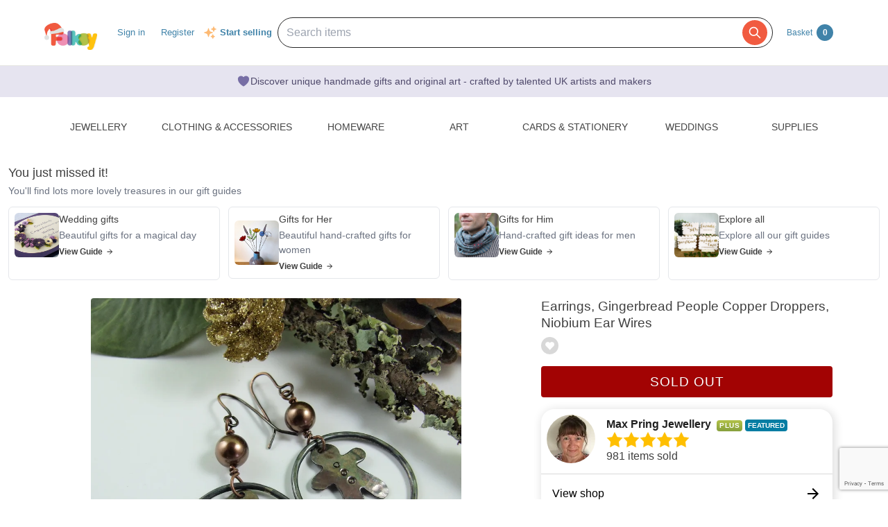

--- FILE ---
content_type: text/html; charset=utf-8
request_url: https://folksy.com/items/8365045-Earrings-Gingerbread-People-Copper-Droppers-Niobium-Ear-Wires
body_size: 23380
content:
<!doctype html>
<!--[if IE 8 ]><html lang="en-UK" class="ie ie8"><![endif]-->
<!--[if IE 9 ]><html lang="en-UK" class="ie ie9"><![endif]-->
<!--[if (gt IE 9)|!(IE)]><!--><html lang="en-gb" dir="ltr"><!--<![endif]-->

  <head prefix="og: http://ogp.me/ns# fb: http://ogp.me/ns/fb# folksy-uk: http://ogp.me/ns/fb/folksy-uk#">

    <meta charset="utf-8">
<meta http-equiv="X-UA-Compatible" content="IE=edge,chrome=1">
<meta name="viewport" content="width=device-width,initial-scale=1">
<meta property="fb:app_id" content="129982690436006" />
<meta property="og:site_name" content="Folksy"/>
<meta property="og:locale" content="en_GB"/>

<meta name="author" content="Folksy" />
<meta data-folksy-app="A">

<meta name="description" content="Hand Forged Hammered tiny copper gingerbread people in hoops with mocha pearl and hypoallergenic niobium ear wires.  Copper gingerbread people shapes have been cut from copper sheet,  drilled and hammered to create a light textured effect. These are su...">
<meta name="keywords" content="folksy, craft, handmade, handcrafted, hand made, handmade gifts, handcrafted gifts, home made, homemade, crafts, crafting, artisan, art, artistry, british, british craft" >
<meta name="logged_in" content="false" >
<meta name="authenticity_token" content="9417ef994b63fb18ed38d5456dac745be0934745" value="9417ef994b63fb18ed38d5456dac745be0934745">
<meta name="favourites_check_url" content="https://folksy.com/me/favourite_items" >
<meta name="login-url" content="https://folksy.com/login">
<meta name="register-url" content="https://folksy.com/register">

    <meta id="data-ga-page-group-1" data-ga-page-group-1="Product">
    <meta id="data-ga-page-group-2" data-ga-page-group-2="Max Pring Jewellery">
    <meta id="data-ga-page-group-3" data-ga-page-group-3="Jewellery &gt; Earrings &gt; Sterling Silver">
    <link rel="apple-touch-icon-precomposed" sizes="114x114" href="/apple-touch-icon-114x114-precomposed.png">
<link rel="apple-touch-icon-precomposed" sizes="72x72" href="/apple-touch-icon-72x72-precomposed.png">
<link rel="apple-touch-icon-precomposed" href="/apple-touch-icon-precomposed.png">


    <title>Earrings, Gingerbread People Copper Droppers, N... - Folksy</title>

    <link href="/stylesheets/style.css?1764669733" media="" rel="stylesheet" type="text/css" />

    <script type="text/javascript" src="//ajax.googleapis.com/ajax/libs/jquery/1.11.1/jquery.min.js"></script>
<script src="//ajax.googleapis.com/ajax/libs/jquery/1.7.2/jquery.min.js" type="text/javascript"></script>
<script src="/javascripts/jquery-ui-1.8.14.custom.min.js?1412676007" type="text/javascript"></script>
<script src="/javascripts/jquery.ui.totop.js?1412676007" type="text/javascript"></script>
<script src="/javascripts/hoverintent.min.js?1412676007" type="text/javascript"></script>
<script src="/javascripts/modal-popup.js?1413450395" type="text/javascript"></script>
<script src="/javascripts/login-to-favourite.js?1537405351" type="text/javascript"></script>
<script src="/javascripts/folksy-ui.js?1682349643" type="text/javascript"></script>
<script src="/javascripts/search-form.js?1412676007" type="text/javascript"></script>
<script src="/javascripts/bootstrap.min.js?1412676007" type="text/javascript"></script>
<script src="/javascripts/scrollable.js?1537405351" type="text/javascript"></script>
<script src="/javascripts/soft-scroll.js?1721728912" type="text/javascript"></script>

<!--[if lt IE 9]>
  <link href="/stylesheets/ie8.css?1412676007" media="screen" rel="stylesheet" type="text/css" />
  <script src="/javascripts/html5shiv.js?1412676007" type="text/javascript"></script>
<![endif]-->

<!--[if IE]>
  <script src="/javascripts/ie-js-fixes.js?1412676007" type="text/javascript"></script>
<![endif-->


    
  <meta property="og:title" content="Earrings, Gingerbread People Copper Droppers, Niobium Ear Wires"/>
  <meta property="og:type" content="folksy-uk:item"/>
  <meta content="https://imagedelivery.net/0ObHXyjKhN5YJrtuYFSvjQ/i-8fade36a-a0b2-444a-8465-07a14057ceb1-earrings-gingerbread-people-copper-droppers-niobium-ear-wires-max-pring-jewellery/shopitem" property="og:image" />
  <meta property="og:url" content="https://folksy.com/items/8365045-Earrings-Gingerbread-People-Copper-Droppers-Niobium-Ear-Wires"/>
  <meta property="og:description" content="Hand Forged Hammered tiny copper gingerbread people in hoops with mocha pearl and hypoallergenic niobium ear wires.  Copper gingerbread people shapes have been cut from copper sheet,  drilled and hammered to create a light textured effect. These are su..." />
  <meta property="folksy-uk:price" content="£8.75" />
  <meta property="folksy-uk:shop" content="Max Pring Jewellery" />
  <meta property="folksy-uk:designer" content="Max Pring" />

  <link rel="alternate" type="application/json+oembed"
        href="https://folksy.com/api/oembed?url=https%3A%2F%2Ffolksy.com%2Fitems%2F8365045-Earrings-Gingerbread-People-Copper-Droppers-Niobium-Ear-Wires"
        title="Earrings, Gingerbread People Copper Droppers, Niobium Ear Wires oembed profile" />

  <link rel="preconnect" href="https://fonts.googleapis.com"> 
  <link rel="preconnect" href="https://fonts.gstatic.com" crossorigin> 
  <link href="https://fonts.googleapis.com/css2?family=Dancing+Script:wght@500&display=swap" rel="stylesheet">

  <script src="/javascripts/report-item.js?1413450395" type="text/javascript"></script>
  <script src="/javascripts/item.js?1764669733" type="text/javascript"></script>
  
  <link rel="canonical" href="https://folksy.com/items/8365045-Earrings-Gingerbread-People-Copper-Droppers-Niobium-Ear-Wires" />
  <script type="text/javascript" src="/javascripts/pinterest.js"></script>

      <script src="https://js.stripe.com/v3/"></script>

    <script type="text/javascript">
      var stripe = Stripe('pk_live_UsH2mDtzRyVOR12kdSMhkeBT', {
        apiVersion: '2022-08-01',
        stripeAccount: 'acct_1B9FSaAxz8x1iNiz',
      });
    </script>
  
  

  <style type="text/css">
    .guides-container {
      padding: 0.75rem 0;
      margin: 0 0.75rem 0.5rem;
    }

    .guides-container > * + * {
      margin-top: 0.75rem;
    }

    .guides-header {
      margin-bottom: 0.75rem;
    }

    .guides-title {
      font-size: 1.125rem;
      font-weight: 500;
      margin: 0 0 0.25rem 0;
    }

    .guides-description {
      font-size: 0.875rem;
      color: #6b7280;
      margin: 0;
    }

    .guides-grid {
      display: grid;
      grid-template-columns: 1fr;
      gap: 0.75rem;
    }

    @media (min-width: 768px) {
      .guides-grid {
        grid-template-columns: 1fr 1fr;
        gap: 0.75rem;
      }
    }

    @media (min-width: 1184px) {
      .guides-container {
        margin-bottom: 0;
      }

      .guides-grid {
        grid-template-columns: 1fr 1fr 1fr 1fr;
      }
    }

    .guide-card {
      display: block;
      text-decoration: none;
      color: inherit;
    }

    .guide-card-inner {
      border: 1px solid #e5e7eb;
      border-radius: 0.375rem;
      overflow: hidden;
      height: 100%;
      transition: border-color 0.2s ease;
    }

    .guide-card-inner:hover {
      border-color: #525252;
    }

    .guide-card-content {
      display: flex;
      align-items: center;
      padding: 0.5rem;
      gap: 0.75rem;
    }

    .guide-image-container {
      position: relative;
      height: 4rem;
      width: 4rem;
      flex-shrink: 0;
      overflow: hidden;
      border-radius: 0.375rem;
    }

    .guide-image {
      position: absolute;
      inset: 0;
      height: 100%;
      width: 100%;
      object-fit: cover;
    }

    .guide-text-content {
      flex: 1;
      min-width: 0;
    }

    .guide-title {
      font-size: 0.875rem;
      font-weight: 500;
      margin: 0 0 0.25rem 0;
    }

    .guide-description {
      font-size: 0.875rem;
      color: #6b7280;
      margin: 0 0 0.25rem 0;
    }

    .view-guide {
      display: flex;
      align-items: center;
      font-size: 0.75rem;
      font-weight: 700;
      margin: 0.25rem 0 0 0;
    }

    .arrow-icon {
      margin-left: 0.25rem;
      height: 0.75rem;
      width: 0.75rem;
      color: #171717;
    }
  </style>
    <script src="/javascripts/copts/CoptsForm.js?1682349643" type="text/javascript"></script>
    <script src="/javascripts/copts/copts-init.js?1682349643" type="text/javascript"></script>
    <script src="/javascripts/stripe-quick-pay.js?1671440263" type="text/javascript"></script>
  

      
<!-- Google tag (gtag.js) -->
<script async src="https://www.googletagmanager.com/gtag/js?id=G-88RMJM2X2H"></script>
<script>
  window.dataLayer = window.dataLayer || [];
  function gtag(){dataLayer.push(arguments);}
  gtag('js', new Date());

  gtag('config', 'G-88RMJM2X2H'
      );
  gtag('config', 'UA-78622-7')
  gtag('set', { dimension1: 'Unknown' }); // this is driven by logic -- leave the logic as it is!

  function getSectionCategorySubcategoryPageGroupComponent ( name, index ) {
    var attrName, elem, attrValue;
    attrName = 'data-ga-page-group-' + index;
    elem = document.getElementById(attrName);
    if (elem) {
      if (elem.hasAttribute(attrName)) {
        attrValue = elem.getAttribute(attrName);
        name = name ? name + ' > ' + attrValue : attrValue;
      }
    }
    return name;
  };

  function setSectionCategorySubcategoryPageGroup () {
    var name = null;
    name = getSectionCategorySubcategoryPageGroupComponent(name, 1);
    if (name) {
      name = getSectionCategorySubcategoryPageGroupComponent(name, 2);
      name = getSectionCategorySubcategoryPageGroupComponent(name, 3);
      gtag('set', { content_group5: name });
    }
  };

  setSectionCategorySubcategoryPageGroup();

      gtag('config', 'UA-12608689-4');
    // gtag('event', 'page_view', { 'send_to': 'UA-12608689-4' });
  
</script>


    <script type="text/javascript">
(function (f, b) { if (!b.__SV) { var e, g, i, h; window.mixpanel = b; b._i = []; b.init = function (e, f, c) { function g(a, d) { var b = d.split("."); 2 == b.length && ((a = a[b[0]]), (d = b[1])); a[d] = function () { a.push([d].concat(Array.prototype.slice.call(arguments, 0))); }; } var a = b; "undefined" !== typeof c ? (a = b[c] = []) : (c = "mixpanel"); a.people = a.people || []; a.toString = function (a) { var d = "mixpanel"; "mixpanel" !== c && (d += "." + c); a || (d += " (stub)"); return d; }; a.people.toString = function () { return a.toString(1) + ".people (stub)"; }; i = "disable time_event track track_pageview track_links track_forms track_with_groups add_group set_group remove_group register register_once alias unregister identify name_tag set_config reset opt_in_tracking opt_out_tracking has_opted_in_tracking has_opted_out_tracking clear_opt_in_out_tracking start_batch_senders people.set people.set_once people.unset people.increment people.append people.union people.track_charge people.clear_charges people.delete_user people.remove".split( " "); for (h = 0; h < i.length; h++) g(a, i[h]); var j = "set set_once union unset remove delete".split(" "); a.get_group = function () { function b(c) { d[c] = function () { call2_args = arguments; call2 = [c].concat(Array.prototype.slice.call(call2_args, 0)); a.push([e, call2]); }; } for ( var d = {}, e = ["get_group"].concat( Array.prototype.slice.call(arguments, 0)), c = 0; c < j.length; c++) b(j[c]); return d; }; b._i.push([e, f, c]); }; b.__SV = 1.2; e = f.createElement("script"); e.type = "text/javascript"; e.async = !0; e.src = "undefined" !== typeof MIXPANEL_CUSTOM_LIB_URL ? MIXPANEL_CUSTOM_LIB_URL : "file:" === f.location.protocol && "//cdn.mxpnl.com/libs/mixpanel-2-latest.min.js".match(/^\/\//) ? "https://cdn.mxpnl.com/libs/mixpanel-2-latest.min.js" : "//cdn.mxpnl.com/libs/mixpanel-2-latest.min.js"; g = f.getElementsByTagName("script")[0]; g.parentNode.insertBefore(e, g); } })(document, window.mixpanel || []);

var mixpanelDebug = false

var MIXPANEL_CUSTOM_LIB_URL = "https://https://tracking-proxy.folksy.com/lib.min.js";

mixpanel.init("3076378ebbe07a5b9cc54596778c7a08", {
  api_host: "https://tracking-proxy.folksy.com",
  debug: mixpanelDebug,
  persistence: "localStorage",
  ignore_dnt: true,
});

function debugLogEvent(userId, userData, name, data) {
  console.log('logEvent', {
    userId: userId,
    userData: userData,
    name: name,
    data: data,
  });
}

  function logMixpanelEvent(name, data) {
    mixpanel.people.set({
      accountType: "unregistered",
    });

    if (typeof data === 'undefined') {
      data = { "isAuthenticated": false };
    } else {
      data.isAuthenticated = false;
    }
    mixpanel.track(name, data)
  }

  function logEvent(name, data) {
    logMixpanelEvent(name, data)
    debugLogEvent('anon', {}, name, data);
  }

</script>

    <!-- Hotjar Tracking Code for https://folksy.com/ -->
<script>
  (function(h,o,t,j,a,r){
    h.hj=h.hj||function(){(h.hj.q=h.hj.q||[]).push(arguments)};
    h._hjSettings={hjid:3173891,hjsv:6};
    a=o.getElementsByTagName('head')[0];
    r=o.createElement('script');r.async=1;
    r.src=t+h._hjSettings.hjid+j+h._hjSettings.hjsv;
    a.appendChild(r);
  })(window,document,'https://static.hotjar.com/c/hotjar-','.js?sv=');
</script>

    <!-- Facebook Pixel Code -->
<script>
  !function(f,b,e,v,n,t,s)
  {if(f.fbq)return;n=f.fbq=function(){n.callMethod?
  n.callMethod.apply(n,arguments):n.queue.push(arguments)};
  if(!f._fbq)f._fbq=n;n.push=n;n.loaded=!0;n.version='2.0';
  n.queue=[];t=b.createElement(e);t.async=!0;
  t.src=v;s=b.getElementsByTagName(e)[0];
  s.parentNode.insertBefore(t,s)}(window, document,'script',
  'https://connect.facebook.net/en_US/fbevents.js');
  fbq('init', '464978727447371');
  fbq('track', 'PageView');
</script>
<noscript><img height="1" width="1" style="display:none"
  src="https://www.facebook.com/tr?id=464978727447371&ev=PageView&noscript=1"
/></noscript>
<!-- End Facebook Pixel Code -->

    <!-- Pinterest Tag -->
<script>
!function(e){if(!window.pintrk){window.pintrk = function () {
window.pintrk.queue.push(Array.prototype.slice.call(arguments))};var
  n=window.pintrk;n.queue=[],n.version="3.0";var
  t=document.createElement("script");t.async=!0,t.src=e;var
  r=document.getElementsByTagName("script")[0];
  r.parentNode.insertBefore(t,r)}}("https://s.pinimg.com/ct/core.js");
pintrk('load', '2612786959965');
pintrk('page');
</script>
<noscript>
<img height="1" width="1" style="display:none;" alt=""
  src="https://ct.pinterest.com/v3/?event=init&tid=2612786959965&noscript=1" />
</noscript>
<!-- end Pinterest Tag -->


    <script src="/javascripts/log-event-handler.js?1657676334" type="text/javascript"></script>
    <script src="/javascripts/dbl-click-protect.js?1657676334" type="text/javascript"></script>
  </head>
  <body class="item two-column">
        <div id="modal-dynamic"></div>
    
      

    

    <header id="banner" role="banner">
  <div class="container">
    <a href="/" class="christmas">
      <img alt="Folksy, Modern British Craft" src="/images/logos/christmas-banner.png?1721728912" />
    </a>


    <nav>
      <h2><a href="#">Menu</a></h2>
      <ul class="top-nav-global-header">
  <li class="alt2"><a href="/">Homepage</a></li>
  <li><a href="https://folksy.com/login?back=https%3A%2F%2Ffolksy.com%2Fitems%2F8365045-Earrings-Gingerbread-People-Copper-Droppers-Niobium-Ear-Wires" data-role="signin">Sign in</a></li>
<li><a href="https://folksy.com/register" data-role="register" id="register">Register</a></li>

</ul>
<div class="start-selling">
<svg xmlns="http://www.w3.org/2000/svg" viewBox="0 0 24 24" fill="currentColor" class="sparkle-icon">
  <path fill-rule="evenodd" d="M9 4.5a.75.75 0 01.721.544l.813 2.846a3.75 3.75 0 002.576 2.576l2.846.813a.75.75 0 010 1.442l-2.846.813a3.75 3.75 0 00-2.576 2.576l-.813 2.846a.75.75 0 01-1.442 0l-.813-2.846a3.75 3.75 0 00-2.576-2.576l-2.846-.813a.75.75 0 010-1.442l2.846-.813A3.75 3.75 0 007.466 7.89l.813-2.846A.75.75 0 019 4.5zM18 1.5a.75.75 0 01.728.568l.258 1.036c.236.94.97 1.674 1.91 1.91l1.036.258a.75.75 0 010 1.456l-1.036.258c-.94.236-1.674.97-1.91 1.91l-.258 1.036a.75.75 0 01-1.456 0l-.258-1.036a2.625 2.625 0 00-1.91-1.91l-1.036-.258a.75.75 0 010-1.456l1.036-.258a2.625 2.625 0 001.91-1.91l.258-1.036A.75.75 0 0118 1.5zM16.5 15a.75.75 0 01.712.513l.394 1.183c.15.447.5.799.948.948l1.183.395a.75.75 0 010 1.422l-1.183.395c-.447.15-.799.5-.948.948l-.395 1.183a.75.75 0 01-1.422 0l-.395-1.183a1.5 1.5 0 00-.948-.948l-1.183-.395a.75.75 0 010-1.422l1.183-.395c.447-.15.799-.5.948-.948l.395-1.183A.75.75 0 0116.5 15z" clip-rule="evenodd"></path>
</svg>
  <a href="/selling">Start selling</a>
</div>


    </nav>
    

    <script src="/javascripts/mobile-navigation.js"></script>

    
<div class="prominent-search">
  <div class="prominent-search-wrapper">
    <input 
       type="text"
       id="prominent-search-input"
       class="prominent-search-input"
       placeholder="Search items"
       autocomplete="off"
     >
     <button type="button" class="prominent-search-button" aria-label="Search">
       <svg class="prominent-search-icon" fill="none" stroke="currentColor" viewBox="0 0 24 24" xmlns="http://www.w3.org/2000/svg">
         <path stroke-linecap="round" stroke-linejoin="round" stroke-width="2" d="M21 21l-6-6m2-5a7 7 0 11-14 0 7 7 0 0114 0z"></path>
       </svg>
     </button>
  </div>
</div>

    <div class="basket" data-role="basket-widget">
  <a href="/basket">Basket <strong>0</strong></a>
</div>



  </div>
</header>


    <div class="usp-banner">
  <div class="usp-banner-icon">
    <svg xmlns="http://www.w3.org/2000/svg" viewBox="0 0 24 24" fill="currentColor" class="usp-banner-heart" width="24px" height="24px"><path d="m11.645 20.91-.007-.003-.022-.012a15.247 15.247 0 0 1-.383-.218 25.18 25.18 0 0 1-4.244-3.17C4.688 15.36 2.25 12.174 2.25 8.25 2.25 5.322 4.714 3 7.688 3A5.5 5.5 0 0 1 12 5.052 5.5 5.5 0 0 1 16.313 3c2.973 0 5.437 2.322 5.437 5.25 0 3.925-2.438 7.111-4.739 9.256a25.175 25.175 0 0 1-4.244 3.17 15.247 15.247 0 0 1-.383.219l-.022.012-.007.004-.003.001a.752.752 0 0 1-.704 0l-.003-.001Z" /></svg>
  </div>
  <p class="usp-banner-text">
  Discover unique handmade gifts and original art - crafted by talented UK
  artists and makers
  </p>
</div>

    
    <main role="main">
      <div class="item-container">
        <div class="top-nav">
  <nav class="sections display-table" role="navigation">
    <span>
      <a href="#" class="toggle" title="Content collapsed: click to expand contents">Departments</a>
    </span>
    <ul>
      <li><a href="/" id="index">Home</a></li>
      
        
          <li><a href="/jewellery" aria-expanded="false" aria-haspopup="true" aria-label="Jewellery section. Click to visit or use arrow keys to enter and leave menu." aria-owns="menu-26" id="jewellery" role="button">Jewellery</a></li>
        
          <li><a href="/clothing-accessories" aria-expanded="false" aria-haspopup="true" aria-label="Clothing &amp; Accessories section. Click to visit or use arrow keys to enter and leave menu." aria-owns="menu-30" id="clothing-accessories" role="button">Clothing & Accessories</a></li>
        
          <li><a href="/home_garden" aria-expanded="false" aria-haspopup="true" aria-label="Homeware section. Click to visit or use arrow keys to enter and leave menu." aria-owns="menu-13" id="home_garden" role="button">Homeware</a></li>
        
          <li><a href="/art" aria-expanded="false" aria-haspopup="true" aria-label="Art section. Click to visit or use arrow keys to enter and leave menu." aria-owns="menu-34" id="art" role="button">Art</a></li>
        
          <li><a href="/cards-stationery" aria-expanded="false" aria-haspopup="true" aria-label="Cards &amp; Stationery section. Click to visit or use arrow keys to enter and leave menu." aria-owns="menu-38" id="cards-stationery" role="button">Cards & Stationery</a></li>
        
          <li><a href="/weddings" aria-expanded="false" aria-haspopup="true" aria-label="Weddings section. Click to visit or use arrow keys to enter and leave menu." aria-owns="menu-21" id="weddings" role="button">Weddings</a></li>
        
          <li><a href="/supplies" aria-expanded="false" aria-haspopup="true" aria-label="Supplies section. Click to visit or use arrow keys to enter and leave menu." aria-owns="menu-25" id="supplies" role="button">Supplies</a></li>
        
      
    </ul>
  </nav>
        <div class="menu jewellery" id="menu-26">
      <div class="content">

                                                  <nav>
            <h4>Other Jewellery</h4>
            <ul>
                              <li><a href="/jewellery/anklets">Anklets</a></li>
                              <li><a href="/jewellery/cuffs">Cuffs</a></li>
                              <li><a href="/jewellery/mens-jewellery">Men's Jewellery</a></li>
                          </ul>
          </nav>
        
                  <nav>
            <h4><a href="/jewellery/bracelets-bangles">Bracelets & Bangles</a></h4>
            <ul>
                              <li><a href="/jewellery/bracelets-bangles/acrylic">Acrylic</a></li>
                              <li><a href="/jewellery/bracelets-bangles/bracelets">All</a></li>
                              <li><a href="/jewellery/bracelets-bangles/beaded">Beaded</a></li>
                              <li><a href="/jewellery/bracelets-bangles/chain">Chain</a></li>
                              <li><a href="/jewellery/bracelets-bangles/charms">Charms</a></li>
                              <li><a href="/jewellery/bracelets-bangles/gold">Gold</a></li>
                              <li><a href="/jewellery/bracelets-bangles/leather-bracelets-cuffs">Leather</a></li>
                              <li><a href="/jewellery/bracelets-bangles/polymer-clay">Polymer Clay</a></li>
                              <li><a href="/jewellery/bracelets-bangles/seaglass-bracelets">Seaglass</a></li>
                              <li><a href="/jewellery/bracelets-bangles/sterling-silver">Sterling Silver</a></li>
                          </ul>
            <a href="/jewellery/bracelets-bangles">View all</a>
          </nav>
                  <nav>
            <h4><a href="/jewellery/brooches">Brooches</a></h4>
            <ul>
                              <li><a href="/jewellery/brooches/acrylic">Acrylic</a></li>
                              <li><a href="/jewellery/brooches/brooches">All</a></li>
                              <li><a href="/jewellery/brooches/copper">Copper</a></li>
                              <li><a href="/jewellery/brooches/enamel">Enamel</a></li>
                              <li><a href="/jewellery/brooches/gold">Gold</a></li>
                              <li><a href="/jewellery/brooches/leather-brooches">Leather</a></li>
                              <li><a href="/jewellery/brooches/personalised-brooches">Personalised</a></li>
                              <li><a href="/jewellery/brooches/ceramic">Porcelain and Ceramic</a></li>
                              <li><a href="/jewellery/brooches/resin">Resin</a></li>
                              <li><a href="/jewellery/brooches/sterling-silver">Sterling Silver</a></li>
                          </ul>
            <a href="/jewellery/brooches">View all</a>
          </nav>
                  <nav>
            <h4><a href="/jewellery/earrings">Earrings</a></h4>
            <ul>
                              <li><a href="/jewellery/earrings/acrylic">Acrylic</a></li>
                              <li><a href="/jewellery/earrings/earrings">All</a></li>
                              <li><a href="/jewellery/earrings/beadwork">Beadwork</a></li>
                              <li><a href="/jewellery/earrings/ceramic">Ceramic</a></li>
                              <li><a href="/jewellery/earrings/clip-on-earrings">Clip On Earrings</a></li>
                              <li><a href="/jewellery/earrings/dangle">Dangle</a></li>
                              <li><a href="/jewellery/earrings/gemstone-earrings">Gemstones</a></li>
                              <li><a href="/jewellery/earrings/glass">Glass</a></li>
                              <li><a href="/jewellery/earrings/gold">Gold</a></li>
                              <li><a href="/jewellery/earrings/hoop">Hoop</a></li>
                          </ul>
            <a href="/jewellery/earrings">View all</a>
          </nav>
                  <nav>
            <h4><a href="/jewellery/necklaces-pendants">Necklaces & Pendants</a></h4>
            <ul>
                              <li><a href="/jewellery/necklaces-pendants/acrylic">Acrylic</a></li>
                              <li><a href="/jewellery/necklaces-pendants/necklaces">All</a></li>
                              <li><a href="/jewellery/necklaces-pendants/beaded">Beaded</a></li>
                              <li><a href="/jewellery/necklaces-pendants/beadwork">Beadwork</a></li>
                              <li><a href="/jewellery/necklaces-pendants/chain">Chain</a></li>
                              <li><a href="/jewellery/necklaces-pendants/copper">Copper</a></li>
                              <li><a href="/jewellery/necklaces-pendants/enamel">Enamel</a></li>
                              <li><a href="/jewellery/necklaces-pendants/gemstone">Gemstone</a></li>
                              <li><a href="/jewellery/necklaces-pendants/personalised-necklaces">Personalised</a></li>
                              <li><a href="/jewellery/necklaces-pendants/seaglass-necklaces">Seaglass</a></li>
                          </ul>
            <a href="/jewellery/necklaces-pendants">View all</a>
          </nav>
                  <nav>
            <h4><a href="/jewellery/rings">Rings</a></h4>
            <ul>
                              <li><a href="/jewellery/rings/adjustable">Adjustable</a></li>
                              <li><a href="/jewellery/rings/rings">All</a></li>
                              <li><a href="/jewellery/rings/band">Band</a></li>
                              <li><a href="/jewellery/rings/copper-rings">Copper</a></li>
                              <li><a href="/jewellery/rings/personalised-rings">Personalised</a></li>
                              <li><a href="/jewellery/rings/seaglass-rings">Seaglass</a></li>
                              <li><a href="/jewellery/rings/sterling-silver">Sterling Silver</a></li>
                              <li><a href="/jewellery/rings/stone">Stone</a></li>
                              <li><a href="/jewellery/rings/Wrapped">Wrapped</a></li>
                          </ul>
            <a href="/jewellery/rings">View all</a>
          </nav>
                  <nav>
            <h4><a href="/jewellery/spiritual-jewellery">Spiritual Jewellery</a></h4>
            <ul>
                              <li><a href="/jewellery/spiritual-jewellery/memorial-jewellery">Memorial Jewellery</a></li>
                          </ul>
            <a href="/jewellery/spiritual-jewellery">View all</a>
          </nav>
              </div>
    </div>
      <div class="menu clothing-accessories" id="menu-30">
      <div class="content">

                                        
                  <nav>
            <h4><a href="/clothing-accessories/accessories">Accessories</a></h4>
            <ul>
                              <li><a href="/clothing-accessories/accessories/badges">Badges</a></li>
                              <li><a href="/clothing-accessories/accessories/bagcharms">Bag Charms</a></li>
                              <li><a href="/clothing-accessories/accessories/belts">Belts</a></li>
                              <li><a href="/clothing-accessories/accessories/corsages">Corsages</a></li>
                              <li><a href="/clothing-accessories/accessories/face-masks">Face Masks</a></li>
                              <li><a href="/clothing-accessories/accessories/fans">Fans</a></li>
                              <li><a href="/clothing-accessories/accessories/gloves">Gloves</a></li>
                              <li><a href="/clothing-accessories/accessories/guitar-straps">Guitar Straps</a></li>
                              <li><a href="/clothing-accessories/accessories/handkerchiefs">Handkerchiefs</a></li>
                              <li><a href="/clothing-accessories/accessories/hats">Hats</a></li>
                          </ul>
            <a href="/clothing-accessories/accessories">View all</a>
          </nav>
                  <nav>
            <h4><a href="/clothing-accessories/babies-children">Babies & Children</a></h4>
            <ul>
                              <li><a href="/clothing-accessories/babies-children/babygrows">Babygrows</a></li>
                              <li><a href="/clothing-accessories/babies-children/bags">Bags</a></li>
                              <li><a href="/clothing-accessories/babies-children/bibs-cloths">Bibs & Cloths</a></li>
                              <li><a href="/clothing-accessories/babies-children/booties">Booties</a></li>
                              <li><a href="/clothing-accessories/babies-children/cardigans">Cardigans</a></li>
                              <li><a href="/clothing-accessories/babies-children/cases">Cases</a></li>
                              <li><a href="/clothing-accessories/babies-children/coats">Coats</a></li>
                              <li><a href="/clothing-accessories/babies-children/costumes">Costumes</a></li>
                              <li><a href="/clothing-accessories/babies-children/dresses">Dresses</a></li>
                              <li><a href="/clothing-accessories/babies-children/gloves-scarves">Gloves & Scarves</a></li>
                          </ul>
            <a href="/clothing-accessories/babies-children">View all</a>
          </nav>
                  <nav>
            <h4><a href="/clothing-accessories/clothing-shoes">Clothing & Shoes</a></h4>
            <ul>
                              <li><a href="/clothing-accessories/clothing-shoes/blouses">Blouses</a></li>
                              <li><a href="/clothing-accessories/clothing-shoes/cardigans">Cardigans</a></li>
                              <li><a href="/clothing-accessories/clothing-shoes/costumes">Costumes</a></li>
                              <li><a href="/clothing-accessories/clothing-shoes/dresses">Dresses</a></li>
                              <li><a href="/clothing-accessories/clothing-shoes/jackets">Jackets</a></li>
                              <li><a href="/clothing-accessories/clothing-shoes/jumpers">Jumpers</a></li>
                              <li><a href="/clothing-accessories/clothing-shoes/ponchos">Ponchos</a></li>
                              <li><a href="/clothing-accessories/clothing-shoes/pyjamas">Pyjamas & Robes</a></li>
                              <li><a href="/clothing-accessories/clothing-shoes/shawls-wraps">Shawls & Wraps</a></li>
                              <li><a href="/clothing-accessories/clothing-shoes/shirts">Shirts</a></li>
                          </ul>
            <a href="/clothing-accessories/clothing-shoes">View all</a>
          </nav>
                  <nav>
            <h4><a href="/clothing-accessories/hair-accessories">Hair Accessories</a></h4>
            <ul>
                              <li><a href="/clothing-accessories/hair-accessories/bobbypins">Bobby Pins</a></li>
                              <li><a href="/clothing-accessories/hair-accessories/ear-warmers">Ear Warmers</a></li>
                              <li><a href="/clothing-accessories/hair-accessories/everything-else">Everything Else</a></li>
                              <li><a href="/clothing-accessories/hair-accessories/fascinators">Fascinators</a></li>
                              <li><a href="/clothing-accessories/hair-accessories/hair-bands">Hair Bands</a></li>
                              <li><a href="/clothing-accessories/hair-accessories/hair-clips">Hair Clips</a></li>
                              <li><a href="/clothing-accessories/hair-accessories/hair-combs">Hair Combs</a></li>
                          </ul>
            <a href="/clothing-accessories/hair-accessories">View all</a>
          </nav>
                  <nav>
            <h4><a href="/clothing-accessories/lingerie">Lingerie</a></h4>
            <ul>
                              <li><a href="/clothing-accessories/lingerie/bras">Bras</a></li>
                              <li><a href="/clothing-accessories/lingerie/corsets">Corsets</a></li>
                              <li><a href="/clothing-accessories/lingerie/everything-else">Everything Else</a></li>
                              <li><a href="/clothing-accessories/lingerie/knickers">Knickers</a></li>
                              <li><a href="/clothing-accessories/lingerie/petticoats">Petticoats</a></li>
                          </ul>
            <a href="/clothing-accessories/lingerie">View all</a>
          </nav>
                  <nav>
            <h4><a href="/clothing-accessories/sleeves-bags">Sleeves & Bags</a></h4>
            <ul>
                              <li><a href="/clothing-accessories/sleeves-bags/clutch-bags">Clutch Bags</a></li>
                              <li><a href="/clothing-accessories/sleeves-bags/crossbody-bags">Crossbody Bags</a></li>
                              <li><a href="/clothing-accessories/sleeves-bags/drawstring-bags">Drawstring Bags</a></li>
                              <li><a href="/clothing-accessories/sleeves-bags/glasses-cases">Glasses Cases</a></li>
                              <li><a href="/clothing-accessories/sleeves-bags/handbags">Handbags</a></li>
                              <li><a href="/clothing-accessories/sleeves-bags/ipad-tablet-sleeves">iPad & Tablet Sleeves</a></li>
                              <li><a href="/clothing-accessories/sleeves-bags/iphone-mobile-sleeves">iPhone & Mobile Sleeves</a></li>
                              <li><a href="/clothing-accessories/sleeves-bags/kindle-cases">Kindle Cases</a></li>
                              <li><a href="/clothing-accessories/sleeves-bags/laptop-sleeves">Laptop Sleeves</a></li>
                              <li><a href="/clothing-accessories/sleeves-bags/make-up-bags">Make Up Bags</a></li>
                          </ul>
            <a href="/clothing-accessories/sleeves-bags">View all</a>
          </nav>
              </div>
    </div>
      <div class="menu home_garden" id="menu-13">
      <div class="content">

                                                  <nav>
            <h4>Rooms and Things</h4>
            <ul>
                              <li><a href="/home_garden/bath_beauty">Bath & Beauty</a></li>
                              <li><a href="/home_garden/bedroom_bathroom">Bedroom & Bathroom</a></li>
                              <li><a href="/home_garden/christmas">Christmas</a></li>
                              <li><a href="/home_garden/craft_room_workshop">Craft room & Workshop</a></li>
                              <li><a href="/home_garden/games_activities">Games & Activities</a></li>
                              <li><a href="/home_garden/homemade_food">Homemade Food</a></li>
                              <li><a href="/home_garden/laundry_storage">Laundry & Storage</a></li>
                              <li><a href="/home_garden/nursery_bedroom">Nursery & Playroom</a></li>
                              <li><a href="/home_garden/office_stationery">Office</a></li>
                              <li><a href="/home_garden/spirituality-and-religion">Spirituality & Religion</a></li>
                          </ul>
          </nav>
        
                  <nav>
            <h4><a href="/home_garden/books">Books</a></h4>
            <ul>
                              <li><a href="/home_garden/books/books">Books</a></li>
                              <li><a href="/home_garden/books/hand-bound-books">Hand-bound books</a></li>
                          </ul>
            <a href="/home_garden/books">View all</a>
          </nav>
                  <nav>
            <h4><a href="/home_garden/decorations_furniture">Home Decorations</a></h4>
            <ul>
                              <li><a href="/home_garden/decorations_furniture/baskets">Baskets</a></li>
                              <li><a href="/home_garden/decorations_furniture/blankets">Blankets - patchwork quilts and crochet blankets</a></li>
                              <li><a href="/home_garden/decorations_furniture/bookends">Bookends</a></li>
                              <li><a href="/home_garden/decorations_furniture/bunting">Bunting</a></li>
                              <li><a href="/home_garden/decorations_furniture/candle_holders">Candle holders</a></li>
                              <li><a href="/home_garden/decorations_furniture/candles">Candles</a></li>
                              <li><a href="/home_garden/decorations_furniture/clocks">Clocks</a></li>
                              <li><a href="/home_garden/decorations_furniture/cushions">Cushions</a></li>
                              <li><a href="/home_garden/decorations_furniture/decorative_dishes">Decorative dishes</a></li>
                              <li><a href="/home_garden/decorations_furniture/decorative-tiles">Decorative Tiles</a></li>
                          </ul>
            <a href="/home_garden/decorations_furniture">View all</a>
          </nav>
                  <nav>
            <h4><a href="/home_garden/dolls_collectables">Dolls & Collectables</a></h4>
            <ul>
                              <li><a href="/home_garden/dolls_collectables/animals">Animal Dolls</a></li>
                              <li><a href="/home_garden/dolls_collectables/doll_accessories">Doll Clothes and Accessories</a></li>
                              <li><a href="/home_garden/dolls_collectables/Dolls-House-Miniatures">Dolls House Miniatures</a></li>
                              <li><a href="/home_garden/dolls_collectables/dolls">Handmade Dolls</a></li>
                              <li><a href="/home_garden/dolls_collectables/puppets">Puppets</a></li>
                              <li><a href="/home_garden/dolls_collectables/sock_animals">Sock Monkeys</a></li>
                              <li><a href="/home_garden/dolls_collectables/teddy_bears">Teddy bears</a></li>
                          </ul>
            <a href="/home_garden/dolls_collectables">View all</a>
          </nav>
                  <nav>
            <h4><a href="/home_garden/furniture">Furniture</a></h4>
            <ul>
                              <li><a href="/home_garden/furniture/bookcases">Bookcases & Cabinets</a></li>
                              <li><a href="/home_garden/furniture/chairs">Chairs</a></li>
                              <li><a href="/home_garden/furniture/rails_hooks">Coat hooks, coat pegs and rails</a></li>
                              <li><a href="/home_garden/furniture/crochet-pouffes">Crochet Pouffes and Ottomans</a></li>
                              <li><a href="/home_garden/furniture/drawers">Drawers</a></li>
                              <li><a href="/home_garden/furniture/shelves">Handmade Shelves</a></li>
                              <li><a href="/home_garden/furniture/tables">Handmade Tables</a></li>
                              <li><a href="/home_garden/furniture/stools">Stools</a></li>
                              <li><a href="/home_garden/furniture/storage">Storage ideas</a></li>
                          </ul>
            <a href="/home_garden/furniture">View all</a>
          </nav>
                  <nav>
            <h4><a href="/home_garden/garden_pets">Garden & Pets</a></h4>
            <ul>
                              <li><a href="/home_garden/garden_pets/wildlife_feeders">Bird feeders and bird baths</a></li>
                              <li><a href="/home_garden/garden_pets/wildlife_houses">Bug hotels and bird houses</a></li>
                              <li><a href="/home_garden/garden_pets/planters_pots">Ceramic planters, garden pots and hanging planters</a></li>
                              <li><a href="/home_garden/garden_pets/cat_collars">Cool cat collars</a></li>
                              <li><a href="/home_garden/garden_pets/dog-bandanas">Dog bandanas</a></li>
                              <li><a href="/home_garden/garden_pets/dog_coats">Dog coats</a></li>
                              <li><a href="/home_garden/garden_pets/leads">Dog leads</a></li>
                              <li><a href="/home_garden/garden_pets/dog-snoods">Dog Snoods</a></li>
                              <li><a href="/home_garden/garden_pets/dog_collars">Handmade Dog collars</a></li>
                              <li><a href="/home_garden/garden_pets/garden_furniture">Handmade Garden furniture</a></li>
                          </ul>
            <a href="/home_garden/garden_pets">View all</a>
          </nav>
                  <nav>
            <h4><a href="/home_garden/gift-sets">Gifts Sets & Letterbox Gifts</a></h4>
            <ul>
                              <li><a href="/home_garden/gift-sets/gift-sets">Gift Sets</a></li>
                              <li><a href="/home_garden/gift-sets/letterbox-gifts">Letterbox Gifts</a></li>
                          </ul>
            <a href="/home_garden/gift-sets">View all</a>
          </nav>
                  <nav>
            <h4><a href="/home_garden/kitchen_dining">Kitchen & Dining</a></h4>
            <ul>
                              <li><a href="/home_garden/kitchen_dining/aprons">Aprons</a></li>
                              <li><a href="/home_garden/kitchen_dining/bowls">Bowls</a></li>
                              <li><a href="/home_garden/kitchen_dining/cake_stands">Cake stands</a></li>
                              <li><a href="/home_garden/kitchen_dining/jugs">Ceramic Jugs</a></li>
                              <li><a href="/home_garden/kitchen_dining/chopping-boards">Chopping Boards</a></li>
                              <li><a href="/home_garden/kitchen_dining/coasters">Coasters</a></li>
                              <li><a href="/home_garden/kitchen_dining/cookware">Cookware</a></li>
                              <li><a href="/home_garden/kitchen_dining/tea_cosies">Cosies</a></li>
                              <li><a href="/home_garden/kitchen_dining/cups_mugs">Cups & mugs</a></li>
                              <li><a href="/home_garden/kitchen_dining/dishcloths">Dishcloths</a></li>
                          </ul>
            <a href="/home_garden/kitchen_dining">View all</a>
          </nav>
              </div>
    </div>
      <div class="menu art" id="menu-34">
      <div class="content">

                                                  <nav>
            <h4>Other Art</h4>
            <ul>
                              <li><a href="/art/aceos">ACEOs</a></li>
                              <li><a href="/art/collage-art">Collage</a></li>
                              <li><a href="/art/mixed-media">Mixed Media</a></li>
                              <li><a href="/art/papercut-art">Papercut Art</a></li>
                              <li><a href="/art/pebble-art">Pebble, Sea Glass and Shell Art</a></li>
                              <li><a href="/art/personalised-prints">Personalised Prints</a></li>
                              <li><a href="/art/prints-digital-art">Prints & Digital Art</a></li>
                              <li><a href="/art/quilled-art">Quilled Art</a></li>
                              <li><a href="/art/textile-art">Textile Art</a></li>
                          </ul>
          </nav>
        
                  <nav>
            <h4><a href="/art/drawing-illustration">Drawing & Illustration</a></h4>
            <ul>
                              <li><a href="/art/drawing-illustration/all">All</a></li>
                              <li><a href="/art/drawing-illustration/animals">Animals</a></li>
                              <li><a href="/art/drawing-illustration/people">People</a></li>
                              <li><a href="/art/drawing-illustration/personalised-drawings">Personalised</a></li>
                          </ul>
            <a href="/art/drawing-illustration">View all</a>
          </nav>
                  <nav>
            <h4><a href="/art/glass-art">Glass Art</a></h4>
            <ul>
                              <li><a href="/art/glass-art/3D-glass-art">3D</a></li>
                              <li><a href="/art/glass-art/seaglass">Seaglass </a></li>
                          </ul>
            <a href="/art/glass-art">View all</a>
          </nav>
                  <nav>
            <h4><a href="/art/paintings">Paintings</a></h4>
            <ul>
                              <li><a href="/art/paintings/acrylic">Acrylic</a></li>
                              <li><a href="/art/paintings/all">All</a></li>
                              <li><a href="/art/paintings/animals">Animals</a></li>
                              <li><a href="/art/paintings/flowers">Flowers</a></li>
                              <li><a href="/art/paintings/personalised-paintings">Personalised Paintings</a></li>
                              <li><a href="/art/paintings/views">Views</a></li>
                              <li><a href="/art/paintings/watercolour">Watercolour</a></li>
                          </ul>
            <a href="/art/paintings">View all</a>
          </nav>
                  <nav>
            <h4><a href="/art/photography">Photography</a></h4>
            <ul>
                              <li><a href="/art/photography/all">All</a></li>
                              <li><a href="/art/photography/flowers">Flowers</a></li>
                              <li><a href="/art/photography/still-life">Still Life</a></li>
                              <li><a href="/art/photography/views">Views</a></li>
                          </ul>
            <a href="/art/photography">View all</a>
          </nav>
                  <nav>
            <h4><a href="/art/printmaking">Printmaking</a></h4>
            <ul>
                              <li><a href="/art/printmaking/block-prints">Block Prints</a></li>
                              <li><a href="/art/printmaking/collagraph_prints">Collagraph Prints</a></li>
                              <li><a href="/art/printmaking/cyanotype_prints">Cyanotype Prints </a></li>
                              <li><a href="/art/printmaking/drypoint_prints">Drypoint Prints</a></li>
                              <li><a href="/art/printmaking/etchings">Etchings</a></li>
                              <li><a href="/art/printmaking/gocco_prints">Gocco Prints</a></li>
                              <li><a href="/art/printmaking/letterpress_prints">Letterpress Prints</a></li>
                              <li><a href="/art/printmaking/lino_prints">Lino Prints</a></li>
                              <li><a href="/art/printmaking/lithograph_prints">Lithographs</a></li>
                              <li><a href="/art/printmaking/mezzotint_prints">Mezzotint Prints</a></li>
                          </ul>
            <a href="/art/printmaking">View all</a>
          </nav>
                  <nav>
            <h4><a href="/art/sculpture-ceramics">Sculpture & Ceramics</a></h4>
            <ul>
                              <li><a href="/art/sculpture-ceramics/abstract">Abstract</a></li>
                              <li><a href="/art/sculpture-ceramics/animal">Animal</a></li>
                              <li><a href="/art/sculpture-ceramics/ceramics-pottery">Ceramics & Pottery</a></li>
                              <li><a href="/art/sculpture-ceramics/mosaics">Mosaics</a></li>
                              <li><a href="/art/sculpture-ceramics/other-sculpture">Other Sculpture</a></li>
                              <li><a href="/art/sculpture-ceramics/people">People</a></li>
                          </ul>
            <a href="/art/sculpture-ceramics">View all</a>
          </nav>
                  <nav>
            <h4><a href="/art/wood-art">Wood Art</a></h4>
            <ul>
                              <li><a href="/art/wood-art/figurative-wood-art">Figurative</a></li>
                          </ul>
            <a href="/art/wood-art">View all</a>
          </nav>
              </div>
    </div>
      <div class="menu cards-stationery" id="menu-38">
      <div class="content">

                                          <nav class="promoted">
            <h4>Folksy Highlights</h4>
            <ul>
                              <li><a href="/themes/handmadewedding">Handmade Wedding</a></li>
                              <li><a href="/themes/gifts_for_crafters">Gifts For Crafters</a></li>
                              <li><a href="/themes/gifts-for-cyclists">Gifts for Cyclists</a></li>
                              <li><a href="/themes/plastic-free-christmas-cards">Plastic-Free Christmas Cards</a></li>
                              <li><a href="/themes/anniversary-cards">Anniversary Cards</a></li>
                          </ul>
          </nav>
                
                  <nav>
            <h4><a href="/cards-stationery/cards">Cards</a></h4>
            <ul>
                              <li><a href="/cards-stationery/cards/age-cards">Age Cards</a></li>
                              <li><a href="/cards-stationery/cards/anniversary">Anniversary</a></li>
                              <li><a href="/cards-stationery/cards/birthday">Birthday</a></li>
                              <li><a href="/cards-stationery/cards/blank">Blank</a></li>
                              <li><a href="/cards-stationery/cards/christmas">Christmas</a></li>
                              <li><a href="/cards-stationery/cards/congratulations">Congratulations</a></li>
                              <li><a href="/cards-stationery/cards/engagement">Engagement</a></li>
                              <li><a href="/cards-stationery/cards/funny-birthday-cards">Funny Birthday Cards</a></li>
                              <li><a href="/cards-stationery/cards/get_well">Get Well</a></li>
                              <li><a href="/cards-stationery/cards/hand-painted-cards">Hand-Painted Cards</a></li>
                          </ul>
            <a href="/cards-stationery/cards">View all</a>
          </nav>
                  <nav>
            <h4><a href="/cards-stationery/gift-vouchers">Gift Vouchers</a></h4>
            <ul>
                              <li><a href="/cards-stationery/gift-vouchers/gift-voucher-wallets">Gift Voucher Wallets and Cards</a></li>
                          </ul>
            <a href="/cards-stationery/gift-vouchers">View all</a>
          </nav>
                  <nav>
            <h4><a href="/cards-stationery/gift-wrap--tags-bags">Gift Wrap, Tags & Bags</a></h4>
            <ul>
                              <li><a href="/cards-stationery/gift-wrap--tags-bags/gift-bags">Gift Bags</a></li>
                              <li><a href="/cards-stationery/gift-wrap--tags-bags/gift-boxes">Gift Boxes</a></li>
                              <li><a href="/cards-stationery/gift-wrap--tags-bags/gift_tags">Gift Tags</a></li>
                              <li><a href="/cards-stationery/gift-wrap--tags-bags/gift_wrap">Gift Wrap</a></li>
                              <li><a href="/cards-stationery/gift-wrap--tags-bags/party-bags">Party Bags</a></li>
                          </ul>
            <a href="/cards-stationery/gift-wrap--tags-bags">View all</a>
          </nav>
                  <nav>
            <h4><a href="/cards-stationery/notebooks-scrapbooks">Notebooks & Scrapbooks</a></h4>
            <ul>
                              <li><a href="/cards-stationery/notebooks-scrapbooks/notebooks-notepads">Notebooks & Notepads</a></li>
                              <li><a href="/cards-stationery/notebooks-scrapbooks/scrapbook-albums">Scrapbook Albums</a></li>
                              <li><a href="/cards-stationery/notebooks-scrapbooks/sketchbooks">Sketchbooks</a></li>
                          </ul>
            <a href="/cards-stationery/notebooks-scrapbooks">View all</a>
          </nav>
                  <nav>
            <h4><a href="/cards-stationery/stationery-bookmarks">Stationery & Bookmarks</a></h4>
            <ul>
                              <li><a href="/cards-stationery/stationery-bookmarks/bookmarks">Bookmarks</a></li>
                              <li><a href="/cards-stationery/stationery-bookmarks/calendars">Calendars</a></li>
                              <li><a href="/cards-stationery/stationery-bookmarks/christenings">Christenings</a></li>
                              <li><a href="/cards-stationery/stationery-bookmarks/comics-zines">Comics & Zines</a></li>
                              <li><a href="/cards-stationery/stationery-bookmarks/diaries">Diaries</a></li>
                              <li><a href="/cards-stationery/stationery-bookmarks/envelopes">Envelopes</a></li>
                              <li><a href="/cards-stationery/stationery-bookmarks/stickers">Illustrated Stickers</a></li>
                              <li><a href="/cards-stationery/stationery-bookmarks/invitations">Invitations</a></li>
                              <li><a href="/cards-stationery/stationery-bookmarks/journals">Journals</a></li>
                              <li><a href="/cards-stationery/stationery-bookmarks/memo_notice_boards">Memo & Notice Boards</a></li>
                          </ul>
            <a href="/cards-stationery/stationery-bookmarks">View all</a>
          </nav>
              </div>
    </div>
      <div class="menu weddings" id="menu-21">
      <div class="content">

                                          <nav class="promoted">
            <h4>Folksy Highlights</h4>
            <ul>
                              <li><a href="/themes/handmadewedding">Handmade Wedding</a></li>
                              <li><a href="/themes/spring-wedding">Spring Wedding</a></li>
                              <li><a href="/themes/best-anniversary-gifts">Anniversary Gifts</a></li>
                              <li><a href="/themes/handmade-wedding-bridal-jewellery">Bridal Style</a></li>
                              <li><a href="/themes/bridesmaid-gifts">Bridesmaid Gifts </a></li>
                              <li><a href="/themes/wedding-gifts">Wedding Gifts and Cards</a></li>
                              <li><a href="/themes/something-blue">Something Blue</a></li>
                              <li><a href="/themes/alternative-wedding-rings">Alternative Wedding Rings</a></li>
                          </ul>
          </nav>
                
                  <nav>
            <h4><a href="/weddings/clothes_shoes">Clothing</a></h4>
            <ul>
                              <li><a href="/weddings/clothes_shoes/dresses">Dresses</a></li>
                              <li><a href="/weddings/clothes_shoes/garters">Garters</a></li>
                          </ul>
            <a href="/weddings/clothes_shoes">View all</a>
          </nav>
                  <nav>
            <h4><a href="/weddings/hats_hair_accessories">Hats & Hair accessories</a></h4>
            <ul>
                              <li><a href="/weddings/hats_hair_accessories/bobbypins">Bobby Pins</a></li>
                              <li><a href="/weddings/hats_hair_accessories/fascinators">Fascinators</a></li>
                              <li><a href="/weddings/hats_hair_accessories/haircombs">Hair Combs</a></li>
                              <li><a href="/weddings/hats_hair_accessories/hats">Hats</a></li>
                              <li><a href="/weddings/hats_hair_accessories/head_pieces">Head pieces</a></li>
                              <li><a href="/weddings/hats_hair_accessories/tiaras">Tiaras</a></li>
                              <li><a href="/weddings/hats_hair_accessories/veils">Veils</a></li>
                          </ul>
            <a href="/weddings/hats_hair_accessories">View all</a>
          </nav>
                  <nav>
            <h4><a href="/weddings/jewellery">Jewellery</a></h4>
            <ul>
                              <li><a href="/weddings/jewellery/bracelets">Bracelets</a></li>
                              <li><a href="/weddings/jewellery/earrings">Earrings</a></li>
                              <li><a href="/weddings/jewellery/necklaces">Necklaces</a></li>
                              <li><a href="/weddings/jewellery/weddingrings">Rings</a></li>
                          </ul>
            <a href="/weddings/jewellery">View all</a>
          </nav>
                  <nav>
            <h4><a href="/weddings/stationery-accessories">Stationery & Accessories</a></h4>
            <ul>
                              <li><a href="/weddings/stationery-accessories/bouquets">Bouquets</a></li>
                              <li><a href="/weddings/stationery-accessories/cake_toppers">Cake toppers</a></li>
                              <li><a href="/weddings/stationery-accessories/favours">Favours</a></li>
                              <li><a href="/weddings/stationery-accessories/guest_books">Guest books</a></li>
                              <li><a href="/weddings/stationery-accessories/invitations">Invitations</a></li>
                              <li><a href="/weddings/stationery-accessories/menus">Menus & Orders of service</a></li>
                              <li><a href="/weddings/stationery-accessories/photo_albums">Photo albums</a></li>
                              <li><a href="/weddings/stationery-accessories/place_cards">Place cards</a></li>
                              <li><a href="/weddings/stationery-accessories/save_the_date_cards">Save the date cards</a></li>
                              <li><a href="/weddings/stationery-accessories/table_numbers">Table numbers</a></li>
                          </ul>
            <a href="/weddings/stationery-accessories">View all</a>
          </nav>
                  <nav>
            <h4><a href="/weddings/wedding-thank-you-gifts">Wedding Thank You Gifts</a></h4>
            <ul>
                              <li><a href="/weddings/wedding-thank-you-gifts/best-man-gifts">Best Man & Usher Gifts</a></li>
                              <li><a href="/weddings/wedding-thank-you-gifts/bridesmaid-cards">Bridesmaid Cards</a></li>
                              <li><a href="/weddings/wedding-thank-you-gifts/bridesmaid-gifts">Bridesmaid Gifts</a></li>
                              <li><a href="/weddings/wedding-thank-you-gifts/mother-of-bride-gifts">Mother of the Bride gifts</a></li>
                              <li><a href="/weddings/wedding-thank-you-gifts/other-thank-you-gifts">Other Thank You Gifts</a></li>
                              <li><a href="/weddings/wedding-thank-you-gifts/wedding-thank-you-cards">Wedding Thank You Cards</a></li>
                          </ul>
            <a href="/weddings/wedding-thank-you-gifts">View all</a>
          </nav>
              </div>
    </div>
      <div class="menu supplies" id="menu-25">
      <div class="content">

                                          <nav class="promoted">
            <h4>Folksy Highlights</h4>
            <ul>
                              <li><a href="/themes/gifts_for_crafters">Gifts For Crafters</a></li>
                              <li><a href="/themes/handmadewedding">Handmade Wedding</a></li>
                              <li><a href="/themes/sewing-gifts-and-sewing-supplies">Gifts for Sewers & Stitchers</a></li>
                              <li><a href="/themes/craft-kits-patterns-supplies">Handmade supplies, patterns & craft kits</a></li>
                          </ul>
          </nav>
                
                  <nav>
            <h4><a href="/supplies/commercial">Commercial Craft Supplies</a></h4>
            <ul>
                              <li><a href="/supplies/commercial/beads">Beads</a></li>
                              <li><a href="/supplies/commercial/buckles_fastenings">Buckles & Fastenings</a></li>
                              <li><a href="/supplies/commercial/buttons">Buttons</a></li>
                              <li><a href="/supplies/commercial/charms">Charms</a></li>
                              <li><a href="/supplies/commercial/fabric">Fabric</a></li>
                              <li><a href="/supplies/commercial/felt">Felt</a></li>
                              <li><a href="/supplies/commercial/fibres">Fibres</a></li>
                              <li><a href="/supplies/commercial/gemstones">Gemstones</a></li>
                              <li><a href="/supplies/commercial/haberdashery">Haberdashery</a></li>
                              <li><a href="/supplies/commercial/jewellery_findings">Jewellery findings</a></li>
                          </ul>
            <a href="/supplies/commercial">View all</a>
          </nav>
                  <nav>
            <h4><a href="/supplies/design_services">Design & Seller Services</a></h4>
            <ul>
                              <li><a href="/supplies/design_services/banners">Banners</a></li>
                              <li><a href="/supplies/design_services/logos_avatars">Logos & avatars</a></li>
                              <li><a href="/supplies/design_services/printed_material">Printed material</a></li>
                              <li><a href="/supplies/design_services/product-photography">Product Photography</a></li>
                          </ul>
            <a href="/supplies/design_services">View all</a>
          </nav>
                  <nav>
            <h4><a href="/supplies/handmade">Handmade Craft Supplies</a></h4>
            <ul>
                              <li><a href="/supplies/handmade/Appliques">Appliqués</a></li>
                              <li><a href="/supplies/handmade/beads">Beads</a></li>
                              <li><a href="/supplies/handmade/buckles_fastenings">Buckles & Fastenings</a></li>
                              <li><a href="/supplies/handmade/buttons">Buttons</a></li>
                              <li><a href="/supplies/handmade/charms">Charms</a></li>
                              <li><a href="/supplies/handmade/crochet-supplies">Crochet Supplies</a></li>
                              <li><a href="/supplies/handmade/fabric">Fabric</a></li>
                              <li><a href="/supplies/handmade/felt">Felt</a></li>
                              <li><a href="/supplies/handmade/fibres">Fibres</a></li>
                              <li><a href="/supplies/handmade/handmade-pens">Handmade Pens</a></li>
                          </ul>
            <a href="/supplies/handmade">View all</a>
          </nav>
              </div>
    </div>
  
</div>

  <a href="https://folksy.com/gift-guides" class="gg-link-desk" data-role="Gift Guides Link">    Check our curated gift guides
  </a>
        
        
        
        
























  
<div class="guides-container">
    <div class="guides-header">
      <h4 class="guides-title">You just missed it!</h4>
      <p class="guides-description">You'll find lots more lovely treasures in our gift guides</p>
    </div>

    <div class="guides-grid">
              <a href="/themes/wedding-gifts" class="guide-card" data-log-event-action="click" data-log-event-key00="origItemId" data-log-event-key01="targetName" data-log-event-key02="targetUrl" data-log-event-key03="abTest" data-log-event-key04="abTestVariant" data-log-event-name="gift guide clicked" data-log-event-value-type00="number" data-log-event-value-type01="string" data-log-event-value-type02="string" data-log-event-value-type03="string" data-log-event-value-type04="string" data-log-event-value00="8365045" data-log-event-value01="Wedding gifts" data-log-event-value02="/themes/wedding-gifts" data-log-event-value03="Item Unavailable" data-log-event-value04="gift guides"> 
          <div class="guide-card-inner">
            <div class="guide-card-content">
              <div class="guide-image-container">
                <img alt="Wedding gifts" class="guide-image" src="/images/guides/wedding-gifts.png?1758209788" />
              </div>
              <div class="guide-text-content">
                <h4 class="guide-title">Wedding gifts</h4>
                <p class="guide-description">Beautiful gifts for a magical day</p>
                <p class="view-guide">
                  View Guide
                  <svg class="arrow-icon" width="12" height="12" viewBox="0 0 24 24" fill="none" stroke="currentColor" stroke-width="2">
                    <path d="M5 12h14M12 5l7 7-7 7"/>
                  </svg>
                </p>
              </div>
            </div>
          </div>

        </a>              <a href="/themes/gifts_for_her" class="guide-card" data-log-event-action="click" data-log-event-key00="origItemId" data-log-event-key01="targetName" data-log-event-key02="targetUrl" data-log-event-key03="abTest" data-log-event-key04="abTestVariant" data-log-event-name="gift guide clicked" data-log-event-value-type00="number" data-log-event-value-type01="string" data-log-event-value-type02="string" data-log-event-value-type03="string" data-log-event-value-type04="string" data-log-event-value00="8365045" data-log-event-value01="Gifts for Her" data-log-event-value02="/themes/gifts_for_her" data-log-event-value03="Item Unavailable" data-log-event-value04="gift guides"> 
          <div class="guide-card-inner">
            <div class="guide-card-content">
              <div class="guide-image-container">
                <img alt="Gifts for Her" class="guide-image" src="/images/guides/gifts-for-her.png?1758209788" />
              </div>
              <div class="guide-text-content">
                <h4 class="guide-title">Gifts for Her</h4>
                <p class="guide-description">Beautiful hand-crafted gifts for women</p>
                <p class="view-guide">
                  View Guide
                  <svg class="arrow-icon" width="12" height="12" viewBox="0 0 24 24" fill="none" stroke="currentColor" stroke-width="2">
                    <path d="M5 12h14M12 5l7 7-7 7"/>
                  </svg>
                </p>
              </div>
            </div>
          </div>

        </a>              <a href="/themes/gifts_for_men" class="guide-card" data-log-event-action="click" data-log-event-key00="origItemId" data-log-event-key01="targetName" data-log-event-key02="targetUrl" data-log-event-key03="abTest" data-log-event-key04="abTestVariant" data-log-event-name="gift guide clicked" data-log-event-value-type00="number" data-log-event-value-type01="string" data-log-event-value-type02="string" data-log-event-value-type03="string" data-log-event-value-type04="string" data-log-event-value00="8365045" data-log-event-value01="Gifts for Him" data-log-event-value02="/themes/gifts_for_men" data-log-event-value03="Item Unavailable" data-log-event-value04="gift guides"> 
          <div class="guide-card-inner">
            <div class="guide-card-content">
              <div class="guide-image-container">
                <img alt="Gifts for Him" class="guide-image" src="/images/guides/gifts-for-him.png?1758209788" />
              </div>
              <div class="guide-text-content">
                <h4 class="guide-title">Gifts for Him</h4>
                <p class="guide-description">Hand-crafted gift ideas for men</p>
                <p class="view-guide">
                  View Guide
                  <svg class="arrow-icon" width="12" height="12" viewBox="0 0 24 24" fill="none" stroke="currentColor" stroke-width="2">
                    <path d="M5 12h14M12 5l7 7-7 7"/>
                  </svg>
                </p>
              </div>
            </div>
          </div>

        </a>              <a href="/gift-guides" class="guide-card" data-log-event-action="click" data-log-event-key00="origItemId" data-log-event-key01="targetName" data-log-event-key02="targetUrl" data-log-event-key03="abTest" data-log-event-key04="abTestVariant" data-log-event-name="gift guide clicked" data-log-event-value-type00="number" data-log-event-value-type01="string" data-log-event-value-type02="string" data-log-event-value-type03="string" data-log-event-value-type04="string" data-log-event-value00="8365045" data-log-event-value01="Explore all" data-log-event-value02="/gift-guides" data-log-event-value03="Item Unavailable" data-log-event-value04="gift guides"> 
          <div class="guide-card-inner">
            <div class="guide-card-content">
              <div class="guide-image-container">
                <img alt="Explore all" class="guide-image" src="/images/guides/see-all.png?1758209788" />
              </div>
              <div class="guide-text-content">
                <h4 class="guide-title">Explore all</h4>
                <p class="guide-description">Explore all our gift guides</p>
                <p class="view-guide">
                  View Guide
                  <svg class="arrow-icon" width="12" height="12" viewBox="0 0 24 24" fill="none" stroke="currentColor" stroke-width="2">
                    <path d="M5 12h14M12 5l7 7-7 7"/>
                  </svg>
                </p>
              </div>
            </div>
          </div>

        </a>          </div>
  </div>




<section role="main" itemscope
  data-log-event-name="land on item page"
  data-log-event-key00="itemId"
data-log-event-value00="8365045"
data-log-event-value-type00="number"

data-log-event-key01="url"
data-log-event-value01="https://folksy.com/items/8365045-Earrings-Gingerbread-People-Copper-Droppers-Niobium-Ear-Wires"
data-log-event-value-type01="string"

data-log-event-key02="title"
data-log-event-value02="Earrings Gingerbread People Copper Droppers Niobium Ear Wires"
data-log-event-value-type02="string"

data-log-event-key03="section"
data-log-event-value03="jewellery"
data-log-event-value-type03="string"

data-log-event-key04="category"
data-log-event-value04="earrings"
data-log-event-value-type04="string"

data-log-event-key05="subcategory"
data-log-event-value05="sterling-silver"
data-log-event-value-type05="string"

data-log-event-key06="price"
data-log-event-value06="8.75"
data-log-event-value-type06="number"

data-log-event-key07="quantityAvailable"
data-log-event-value07="0"
data-log-event-value-type07="number"

data-log-event-key08="ukShippingFee"
data-log-event-value08="0.00"
data-log-event-value-type08="number"

data-log-event-key09="numberOfImages"
data-log-event-value09="3"
data-log-event-value-type09="number"

data-log-event-key10="hasCustomisations"
data-log-event-value10="false"
data-log-event-value-type10="boolean"

data-log-event-key11="numberOfShopItemsSold"
data-log-event-value11="981"
data-log-event-value-type11="number"

data-log-event-key12="onlyShipsToUk"
data-log-event-value12="true"
data-log-event-value-type12="boolean"

data-log-event-key13="sellerSubscriptionType"
data-log-event-value13="plus"
data-log-event-value-type13="string"

data-log-event-key14="sellerIsFeatured"
data-log-event-value14="true"
data-log-event-value-type14="boolean"

data-log-event-key15="sellerId"
data-log-event-value15="MaxPringJewellery"
data-log-event-value-type15="string"

data-log-event-key16="shopIsEmpty"
data-log-event-value16="false"
data-log-event-value-type16="boolean"

data-log-event-key17="shopIsOpen"
data-log-event-value17="true"
data-log-event-value-type17="boolean"

data-log-event-key18="isStripeEnabled"
data-log-event-value18="true"
data-log-event-value-type18="boolean"

data-log-event-key19="isOnSale"
data-log-event-value19="false"
data-log-event-value-type19="boolean"

data-log-event-key20="tags"
data-log-event-value20="[&quot;copper earrings&quot;, &quot;earrings&quot;, &quot;sterling silver&quot;, &quot;dropper&quot;, &quot;Max Pring&quot;, &quot;jewellery&quot;, &quot;hammered copper&quot;, &quot;festive earrings&quot;, &quot;Chritmas Earrings&quot;, &quot;copper and silver earrings&quot;, &quot;christmas&quot;, &quot;gingerbread people&quot;, &quot;gingerbread&quot;, &quot;gingerbread men&quot;]"
data-log-event-value-type20="[string]"

data-log-event-key21="isAvailableForPurchase"
data-log-event-value21="false"
data-log-event-value-type21="boolean"

data-log-event-key22="shopIsActive"
data-log-event-value22="true"
data-log-event-value-type22="boolean"

  data-log-event-key23="abTest"
  data-log-event-value23="Item Unavailable"
  data-log-event-value-type23="string"
  data-log-event-key24="abTestVariant"
  data-log-event-value24="gift guides"
  data-log-event-value-type24="string"
  data-log-event-key25="basketAdditionsShown"
  data-log-event-value25="0"
  data-log-event-value-type25="number"
>
    <script type="application/ld+json">
    {
      "@context": "http://schema.org",
      "@type": "Product",
      "sku": 8365045,
      "mpn": 8365045,
      "url": "https://folksy.com/items/8365045-Earrings-Gingerbread-People-Copper-Droppers-Niobium-Ear-Wires",
      "name": "Earrings, Gingerbread People Copper Droppers, Niobium Ear Wires",
      "description": "Hand Forged Hammered tiny copper gingerbread people in hoops with mocha pearl and hypoallergenic niobium ear wires.  Copper gingerbread people shapes have been cut from copper sheet,  drilled and hammered to create a light textured effect. These are suspended inside copper hoops made from 1.5mm copper wire and paired with some pretty coordinating mocha pearls beads. Fitted to hypoallergenic niobium ear wires.  Earrings hang approx 1.5 inches. Each piece of jewellery is handcrafted by me to my own designs using quality materials purchased in the UK.  The copper has been lightly polished and left in it's natural state which will tarnish over time, to keep your jewellery in good condition clean regularly with jewellery cleaner suitable for silver and copper. Your jewellery will be sent wrapped in layers of tissue inside an organza gift bag and presented in my own design handmade giftbox.  Posted Royal Mail 2nd Class Post, please allow up to 3 days for delivery UK. © Max Pring, Artist &amp; Designer.",
      "category": "Jewellery > Earrings > Sterling Silver",
      "image": "https://imagedelivery.net/0ObHXyjKhN5YJrtuYFSvjQ/i-8fade36a-a0b2-444a-8465-07a14057ceb1-earrings-gingerbread-people-copper-droppers-niobium-ear-wires-max-pring-jewellery/shopitem",
      "brand": {
        "@type": "Brand",
        "url": "https://folksy.com/shops/MaxPringJewellery",
        "name": "Max Pring Jewellery"
      },
      "offers": {
        "@type": "Offer",
        "url": "https://folksy.com/items/8365045-Earrings-Gingerbread-People-Copper-Droppers-Niobium-Ear-Wires",
        "availability": "http://schema.org/InStock",
        "price": "8.75",
        "priceCurrency": "GBP",
        "priceValidUntil": "2024-11-14T05:17:50Z"
      }
              ,
        "aggregateRating": {
          "@type": "AggregateRating",
          "ratingValue": 4.9884,
          "ratingCount": 344,
          "reviewCount": 344
        }
          }
  </script>

  <div itemprop="brand" itemscope>
    <meta itemprop="name" content="Max Pring Jewellery">
    <meta itemprop="url" content="https://folksy.com/shops/MaxPringJewellery">
  </div>
  <div itemprop="offers" itemscope>
    <meta itemprop="url" content="https://folksy.com/items/8365045-Earrings-Gingerbread-People-Copper-Droppers-Niobium-Ear-Wires">
    <meta itemprop="availability" content="OutOfStock">
    <meta itemprop="price" content="8.75">
    <meta itemprop="priceCurrency" content="GBP">
    <meta itemprop="priceValidUntil" content="2024-11-14">
  </div>

  <header>
    <meta itemprop="sku" content="8365045">
    <meta itemprop="mpn" content="8365045">
    <meta itemprop="description" content="Hand Forged Hammered tiny copper gingerbread people in hoops with mocha pearl and hypoallergenic niobium ear wires. 

Copper gingerbread people shapes have been cut from copper sheet,  drilled and hammered to create a light textured effect. These are suspended inside copper hoops made from 1.5mm copper wire and paired with some pretty coordinating mocha pearls beads. Fitted to hypoallergenic niobium ear wires. 

Earrings hang approx 1.5 inches.

Each piece of jewellery is handcrafted by me to my own designs using quality materials purchased in the UK.  The copper has been lightly polished and left in it's natural state which will tarnish over time, to keep your jewellery in good condition clean regularly with jewellery cleaner suitable for silver and copper.

Your jewellery will be sent wrapped in layers of tissue inside an organza gift bag and presented in my own design handmade giftbox.  Posted Royal Mail 2nd Class Post, please allow up to 3 days for delivery UK.

© Max Pring, Artist &amp; Designer.">
    <meta itemprop="url" content="https://folksy.com/items/8365045-Earrings-Gingerbread-People-Copper-Droppers-Niobium-Ear-Wires">
  </header>

  <figure class="main-image">
    <div>
      <img alt="Earrings, Gingerbread People Copper Droppers, Niobium Ear Wires" class="main" itemprop="image" loading="lazy" onload="window.sizeMainItemImage();" rel="image_src" src="https://imagedelivery.net/0ObHXyjKhN5YJrtuYFSvjQ/i-8fade36a-a0b2-444a-8465-07a14057ceb1-earrings-gingerbread-people-copper-droppers-niobium-ear-wires-max-pring-jewellery/display" />
  </div>
    
      <ul class="preview_images" data-role="preview-images">
        
          <li><img alt="" data-role="preview-image" loading="lazy" src="https://imagedelivery.net/0ObHXyjKhN5YJrtuYFSvjQ/i-8fade36a-a0b2-444a-8465-07a14057ceb1-earrings-gingerbread-people-copper-droppers-niobium-ear-wires-max-pring-jewellery/featureditemlargei" /></li>
        
          <li><img alt="" data-role="preview-image" loading="lazy" src="https://imagedelivery.net/0ObHXyjKhN5YJrtuYFSvjQ/i-aac6803a-3023-4d8a-b9b3-b017e61951f4-earrings-gingerbread-people-copper-droppers-niobium-ear-wires-max-pring-jewellery/featureditemlargei" /></li>
        
          <li><img alt="" data-role="preview-image" loading="lazy" src="https://imagedelivery.net/0ObHXyjKhN5YJrtuYFSvjQ/i-cffac448-87de-4a2d-bca1-a58b9deaa224-earrings-gingerbread-people-copper-droppers-niobium-ear-wires-max-pring-jewellery/featureditemlargei" /></li>
        
       
      </ul>
    
    
  </figure>
  
  <section class="item-details">

  <div style="position:relative;">

    
  <h3 itemprop="name">Earrings, Gingerbread People Copper Droppers, Niobium Ear Wires</h3>
    
    
  <span data-role="quantity-empty"></span>


     
  <a href="https://folksy.com/login?back=https%3A%2F%2Ffolksy.com%2Fitems%2F8365045-Earrings-Gingerbread-People-Copper-Droppers-Niobium-Ear-Wires&message=Please+login+to+love+an+item" class="favourite" rel="nofollow"></a>

  
  </div>


  <div class="buy-item-container">
       <div class="customisation-modal">
    <div class="customisation-modal__content">
      <header class="customisation-modal__content__header">
        <span class="customisation-modal__content__close"
              data-log-event-name="click confirm item options"
              data-log-event-action="click"
              data-log-event-key00="itemId"
data-log-event-value00="8365045"
data-log-event-value-type00="number"

data-log-event-key01="url"
data-log-event-value01="https://folksy.com/items/8365045-Earrings-Gingerbread-People-Copper-Droppers-Niobium-Ear-Wires"
data-log-event-value-type01="string"

data-log-event-key02="title"
data-log-event-value02="Earrings Gingerbread People Copper Droppers Niobium Ear Wires"
data-log-event-value-type02="string"

data-log-event-key03="section"
data-log-event-value03="jewellery"
data-log-event-value-type03="string"

data-log-event-key04="category"
data-log-event-value04="earrings"
data-log-event-value-type04="string"

data-log-event-key05="subcategory"
data-log-event-value05="sterling-silver"
data-log-event-value-type05="string"

data-log-event-key06="price"
data-log-event-value06="8.75"
data-log-event-value-type06="number"

data-log-event-key07="quantityAvailable"
data-log-event-value07="0"
data-log-event-value-type07="number"

data-log-event-key08="ukShippingFee"
data-log-event-value08="0.00"
data-log-event-value-type08="number"

data-log-event-key09="numberOfImages"
data-log-event-value09="3"
data-log-event-value-type09="number"

data-log-event-key10="hasCustomisations"
data-log-event-value10="false"
data-log-event-value-type10="boolean"

data-log-event-key11="numberOfShopItemsSold"
data-log-event-value11="981"
data-log-event-value-type11="number"

data-log-event-key12="onlyShipsToUk"
data-log-event-value12="true"
data-log-event-value-type12="boolean"

data-log-event-key13="sellerSubscriptionType"
data-log-event-value13="plus"
data-log-event-value-type13="string"

data-log-event-key14="sellerIsFeatured"
data-log-event-value14="true"
data-log-event-value-type14="boolean"

data-log-event-key15="sellerId"
data-log-event-value15="MaxPringJewellery"
data-log-event-value-type15="string"

data-log-event-key16="shopIsEmpty"
data-log-event-value16="false"
data-log-event-value-type16="boolean"

data-log-event-key17="shopIsOpen"
data-log-event-value17="true"
data-log-event-value-type17="boolean"

data-log-event-key18="isStripeEnabled"
data-log-event-value18="true"
data-log-event-value-type18="boolean"

data-log-event-key19="isOnSale"
data-log-event-value19="false"
data-log-event-value-type19="boolean"

data-log-event-key20="tags"
data-log-event-value20="[&quot;copper earrings&quot;, &quot;earrings&quot;, &quot;sterling silver&quot;, &quot;dropper&quot;, &quot;Max Pring&quot;, &quot;jewellery&quot;, &quot;hammered copper&quot;, &quot;festive earrings&quot;, &quot;Chritmas Earrings&quot;, &quot;copper and silver earrings&quot;, &quot;christmas&quot;, &quot;gingerbread people&quot;, &quot;gingerbread&quot;, &quot;gingerbread men&quot;]"
data-log-event-value-type20="[string]"

data-log-event-key21="isAvailableForPurchase"
data-log-event-value21="false"
data-log-event-value-type21="boolean"

data-log-event-key22="shopIsActive"
data-log-event-value22="true"
data-log-event-value-type22="boolean"

        >&times;</span>
        <h2>Add to basket</h2>
      </header>
    </div>
  </div>
        
<div class="buy-item">

      <button href="#" type="submit" disabled="disabled">Sold Out</button>
  </div>

  </div>  

 <article class="item-biog-root">
   <div class="item-biog-container">
        
        <a href="/shops/MaxPringJewellery"><img alt="" class="avatar" loading="lazy" src="https://imagedelivery.net/0ObHXyjKhN5YJrtuYFSvjQ/i-69ce5783-5fb9-4d3a-899d-12d20df9d9fb/avatar" /></a>
        <div class="item-biog-details">
          <h4>
            <a href="/shops/MaxPringJewellery">Max Pring Jewellery</a> <a class="badge-link" href="https://folksy.com/dashboard/plus-account"><span class="badge badge-plus">Plus</span></a>
            <span class="featured-seller"> </span> 
          </h4>
          <dl>
              <dd>
    <ul class="review__rating rating-small">
      <li class="on"></li>
      <li class="on"></li>
      <li class="on"></li>
      <li class="on"></li>
      <li class="on"></li>
    </ul>  
  </dd>




                          <dd>981 items sold</dd>
            
          </dl>
        </div>
    </div>
    <a href="/shops/MaxPringJewellery">      <div class="item-biog-view-shop">
        <span>
          View shop
        </span>
        <svg xmlns="http://www.w3.org/2000/svg" height="24px" viewBox="0 0 24 24" width="24px" fill="#000000"><path d="M0 0h24v24H0z" fill="none"/><path d="M12 4l-1.41 1.41L16.17 11H4v2h12.17l-5.58 5.59L12 20l8-8z"/></svg>  
      </div>
    </a>  
  </article>
  
<h3><strong>Item details</strong></h3>

<div class="sidebar-box">

  <div class="description-desktop">
          <p>Hand Forged Hammered tiny copper gingerbread people in hoops with mocha pearl and hypoallergenic niobium ear wires. </p><p>Copper gingerbread people shapes have been cut from copper sheet,  drilled and hammered to create a light textured effect. These are suspended inside copper hoops made from 1.5m...<a class="description-link soft-scroll" href="#further-description">More</a></p>
      </div>

  <div class="description-mobile">
          <p>Hand Forged Hammered tiny copper gingerbread people in hoops with mocha pearl and hypoallergenic niobium ear wires. </p><p>Copper gingerbread people shapes have...<a class="description-link soft-scroll" href="#further-description">More</a></p>
      </div>

</div>

<section class="shipping block">
  <h3><strong>Shipping & delivery</strong></h3>
    <p class="posting-note">This item  will be posted to you by <a href="/shops/MaxPringJewellery">Max Pring Jewellery</a> within <strong>3 days</strong> of receiving payment.</p>


    <table class="shipping-information block">
      <thead>
        <tr>
          <th>Shipping destination</th>
          <th width="30%">Cost</th>
          <th width="20%">Additional items</th>
        </tr>
      </thead>
      <tbody>
        <tr>
          <td>United Kingdom</td>
          <td id="uk-postage-fee" data-role="uk-postage-fee">£0.00</td>
          <td id="uk-additional-postage-fee" data-role="uk-additional-postage-fee">£0.00</td>
        </tr>
          <tr>
            <td>EU & Northern Ireland
            </td>
                           <td colspan="2" class="does-not-ship">Doesn't deliver here</td>
                      </tr>
        <tr>
          <td>United States</td>
                      <td colspan="2" class="does-not-ship">Doesn't deliver here</td>
                  </tr>
        <tr>
          <td>Rest of the World</td>
                      <td colspan="2" class="does-not-ship">Doesn't deliver here</td>
                  </tr>

      </tbody>
    </table>
</section>

<div class="wrap-collabsible">
  <input id="collapsible-announcement" class="toggle" type="checkbox">
  <label for="collapsible-announcement" class="lbl-toggle">Shop announcement</label>
  <div class="collapsible-content">
    <div class="content-inner">
    <section id="shop-announcement">
    <div><p>Hello and welcome to Max Pring Jewellery. I am always happy to make adjustments such as alter chain length or switch earring fittings to suit.  If you have a questions please do contact me, I am happy to help in any way I can.</p>

<p>All items are sent packaged in FSC approved and recyclable packaging.</p></div>
  </section>
    </div>
  </div>
</div>

 
  <div class="wrap-collabsible">
    <input id="collapsible-inspiration" class="toggle" type="checkbox">
    <label for="collapsible-inspiration" class="lbl-toggle">Inspiration</label>
    <div class="collapsible-content">
      <div class="content-inner">
      <p>I love to take basic metal sheet and create pretty jewellery</p>
      </div>
    </div>
  </div>




  <div class="wrap-collabsible">
    <input id="collapsible-tags" class="toggle" type="checkbox">
    <label for="collapsible-tags" class="lbl-toggle">Tags, materials &amp; colours</label>
    <div class="collapsible-content">
      <div class="content-inner">
            <nav class="tag tags">
        <h4>Tags</h4>
        <ul data-role="item-tags">
                      <li><a href="https://folksy.com/tags/copper_earrings">copper earrings</a></li>
                      <li><a href="https://folksy.com/tags/earrings">earrings</a></li>
                      <li><a href="https://folksy.com/tags/sterling_silver">sterling silver</a></li>
                      <li><a href="https://folksy.com/tags/dropper">dropper</a></li>
                      <li><a href="https://folksy.com/tags/max_pring">Max Pring</a></li>
                      <li><a href="https://folksy.com/tags/jewellery">jewellery</a></li>
                      <li><a href="https://folksy.com/tags/hammered_copper">hammered copper</a></li>
                      <li><a href="https://folksy.com/tags/festive_earrings">festive earrings</a></li>
                      <li><a href="https://folksy.com/tags/chritmas_earrings">Chritmas Earrings</a></li>
                      <li><a href="https://folksy.com/tags/copper_and_silver_earrings">copper and silver earrings</a></li>
                      <li><a href="https://folksy.com/tags/christmas">christmas</a></li>
                      <li><a href="https://folksy.com/tags/gingerbread_people">gingerbread people</a></li>
                      <li><a href="https://folksy.com/tags/gingerbread">gingerbread</a></li>
                      <li><a href="https://folksy.com/tags/gingerbread_men">gingerbread men</a></li>
                  </ul>
      </nav>
        
      
        <nav class="tag materials">
          <h4>Materials</h4>
          <ul data-role="item-materials">
            
              <li><a href="https://folksy.com/tags/pearl">Pearl</a></li>
            
              <li><a href="https://folksy.com/tags/copper">Copper</a></li>
            
              <li><a href="https://folksy.com/tags/niobium">Niobium</a></li>
            
          </ul>
        </nav>
      

      
        <nav class="tag colours">
          <h4>Colours</h4>
          <ul data-role="item-colours">
            
              <li><a href="https://folksy.com/tags/silver">Silver</a></li>
            
              <li><a href="https://folksy.com/tags/copper">Copper</a></li>
            
          </ul>
        </nav>
      
      </div>
    </div>
  </div>


  <div class="wrap-collabsible">
  <input id="collapsible-terms" class="toggle" type="checkbox">
  <label for="collapsible-terms" class="lbl-toggle">Returns & shipping policy</label>
  <div class="collapsible-content">
    <div class="content-inner">
    <section class="terms">
    

      <p>
        You have 14 days, from receipt, to notify the seller if you wish to cancel your order or
        exchange an item.
      </p>

      <p>
        Unless faulty, the following types of items are non-refundable: items that are
        personalised, bespoke or made-to-order to your specific requirements; items which
        deteriorate quickly (e.g. food), personal items sold with a hygiene seal (cosmetics,
        underwear) in instances where the seal is broken; digital items.
      </p>

      

    

    <p>
      Please note that if your order is being posted outside mainland UK, you (or the
      recipient) may have to pay customs or VAT charges and a handling fee. The seller is not
      responsible for any charges or fees that may incur.
    </p>

    <p><a href="https://folksy.uservoice.com/knowledgebase/articles/109405-sales-return-policy">Read the Folksy Returns Policy.</a></p>

  </section>
    </div>
  </div>
</div>
 <!-- /offers -->
<!-- /end aside, contextual information and actions for this item -->



  </section>
  <!-- /end terms section -->

</section>

<div class="extra-info">

<div id="further-description" class="trunc-all">
  <h2>Full description</h2>
  <p><p>Hand Forged Hammered tiny copper gingerbread people in hoops with mocha pearl and hypoallergenic niobium ear wires. </p><p>Copper gingerbread people shapes have been cut from copper sheet,  drilled and hammered to create a light textured effect. These are suspended inside copper hoops made from 1.5mm copper wire and paired with some pretty coordinating mocha pearls beads. Fitted to hypoallergenic niobium ear wires. </p><p>Earrings hang approx 1.5 inches.</p><p>Each piece of jewellery is handcrafted by me to my own designs using quality materials purchased in the UK.  The copper has been lightly polished and left in it's natural state which will tarnish over time, to keep your jewellery in good condition clean regularly with jewellery cleaner suitable for silver and copper.</p><p>Your jewellery will be sent wrapped in layers of tissue inside an organza gift bag and presented in my own design handmade giftbox.  Posted Royal Mail 2nd Class Post, please allow up to 3 days for delivery UK.</p><p>© Max Pring, Artist & Designer.</p></p>
</div>

<div class="recent-reviews-container hidden"
 data-recent-reviews-endpoint="https://folksy.com/api/v1/shops/MaxPringJewellery/recent-reviews"
>
<img alt="All-items-placeholder" src="/images/all-items-placeholder.png?1564669329" style="display: none;" />
</div>

  <p class="provenance">
    
      
      Designed by Max Pring in Wales
    
  
  </p>

  <section class="mobile-options">
    
      <h3 class="other-shop-items__title">Other shop items you might like:</h3>
      <div class="other-shop-items__container">

          
          <a href="/items/8588097-Bag-Charm-Copper-Bar-Laser-Engraved-Be-in-the-Moment-with-Yellow-Black-Agate"><img alt="" class="other-shop-items" loading="lazy" src="https://imagedelivery.net/0ObHXyjKhN5YJrtuYFSvjQ/i-09c8cd5d-c3ba-474e-96aa-4bcd84841c5c-bag-charm-copper-bar-laser-engraved-be-in-the-moment-with-yellow--black-agate-max-pring-jewellery/gallery" /></a>
          
          <a href="/items/8587567-Feather-Bag-Charm-Copper-and-Sterling-Silver-with-Blue-Angelite-Gemstones"><img alt="" class="other-shop-items" loading="lazy" src="https://imagedelivery.net/0ObHXyjKhN5YJrtuYFSvjQ/i-27e42024-6e48-4a89-8bfb-966e0886cad2-feather-bag-charm-copper-and-sterling-silver-with-blue-angelite-gemstones-max-pring-jewellery/gallery" /></a>
          
          <a href="/items/8587225-Bag-Charm-Copper-with-Sterling-Silver-infinity-Knot-and-Jade-Gemstone"><img alt="" class="other-shop-items" loading="lazy" src="https://imagedelivery.net/0ObHXyjKhN5YJrtuYFSvjQ/i-c29c454c-e3ee-43ff-9e69-91c9612ef9c5-bag-charm-copper-with-sterling-silver-infinity-knot-and-jade-gemstone-max-pring-jewellery/gallery" /></a>
          
          <a href="/items/8586132-Sterling-Silver-Flower-Stud-Earrings"><img alt="" class="other-shop-items" loading="lazy" src="https://imagedelivery.net/0ObHXyjKhN5YJrtuYFSvjQ/i-5f2025de-80cf-4430-b27f-739a40388106-sterling-silver-flower-stud-earrings-max-pring-jewellery/gallery" /></a>
          
      </div>
      <form method="get" action="/shops/MaxPringJewellery" class="button-to"><div><input class="red-cta-button" type="submit" value="View shop" /></div></form>
    

</section>

   <article class="biog desktop">
    
    <nav>
      <h5>Other shop items you might like: <a href="/shops/MaxPringJewellery">View shop</a></h5>
      <div class="other-items">
        <ul>
          
          <li><a href="/items/8588097-Bag-Charm-Copper-Bar-Laser-Engraved-Be-in-the-Moment-with-Yellow-Black-Agate"><img alt="" loading="lazy" src="https://imagedelivery.net/0ObHXyjKhN5YJrtuYFSvjQ/i-09c8cd5d-c3ba-474e-96aa-4bcd84841c5c-bag-charm-copper-bar-laser-engraved-be-in-the-moment-with-yellow--black-agate-max-pring-jewellery/gallery" /></a></li>
          
          <li><a href="/items/8587567-Feather-Bag-Charm-Copper-and-Sterling-Silver-with-Blue-Angelite-Gemstones"><img alt="" loading="lazy" src="https://imagedelivery.net/0ObHXyjKhN5YJrtuYFSvjQ/i-27e42024-6e48-4a89-8bfb-966e0886cad2-feather-bag-charm-copper-and-sterling-silver-with-blue-angelite-gemstones-max-pring-jewellery/gallery" /></a></li>
          
          <li><a href="/items/8587225-Bag-Charm-Copper-with-Sterling-Silver-infinity-Knot-and-Jade-Gemstone"><img alt="" loading="lazy" src="https://imagedelivery.net/0ObHXyjKhN5YJrtuYFSvjQ/i-c29c454c-e3ee-43ff-9e69-91c9612ef9c5-bag-charm-copper-with-sterling-silver-infinity-knot-and-jade-gemstone-max-pring-jewellery/gallery" /></a></li>
          
          <li><a href="/items/8586132-Sterling-Silver-Flower-Stud-Earrings"><img alt="" loading="lazy" src="https://imagedelivery.net/0ObHXyjKhN5YJrtuYFSvjQ/i-5f2025de-80cf-4430-b27f-739a40388106-sterling-silver-flower-stud-earrings-max-pring-jewellery/gallery" /></a></li>
          
          <li><a href="/items/8586130-Silver-Necklace-Recycled-Sterling-Silver-Pebble-with-Copper-Halo"><img alt="" loading="lazy" src="https://imagedelivery.net/0ObHXyjKhN5YJrtuYFSvjQ/i-aa094201-0220-40e0-9428-e9b09f771b76-silver-necklace-recycled-sterling-silver-pebble-with-copper-halo-max-pring-jewellery/gallery" /></a></li>
          
          <li><a href="/items/8586129-Circles-Necklace-Recycled-Sterling-Silver-Pebble-with-Copper-Fidget-Pendant"><img alt="" loading="lazy" src="https://imagedelivery.net/0ObHXyjKhN5YJrtuYFSvjQ/i-48fda008-0a46-418d-bcbb-7daf3c51517e-circles-necklace-recycled-sterling-silver-pebble-with-copper-fidget-pendant-max-pring-jewellery/gallery" /></a></li>
          
          <li><a href="/items/8585543-Sterling-Silver-Bangle-with-Adjustable-fit-up-to-19-5cms"><img alt="" loading="lazy" src="https://imagedelivery.net/0ObHXyjKhN5YJrtuYFSvjQ/i-0eb5b398-afc7-40c3-b9fa-d700136cbf25-sterling-silver-bangle-with-adjustable-fit-up-to-195cms-max-pring-jewellery/gallery" /></a></li>
          
          <li><a href="/items/8585053-Silver-Patterned-Pebble-Wrap-Bracelet-or-Necklace-with-Aquamarine-Turquoise"><img alt="" loading="lazy" src="https://imagedelivery.net/0ObHXyjKhN5YJrtuYFSvjQ/i-8ca61482-99e5-480d-8dbc-2ed038019caa-silver-patterned-pebble-wrap-bracelet-or-necklace-with-aquamarine--turquoise-max-pring-jewellery/gallery" /></a></li>
          
        </ul>
      </div>
    </nav>
    
  </article> <!-- /biog -->

  
  <p class="provenance">
  More items from this category
  </p>
    <nav class="breadcrumb">
      <p>
        <a href="/jewellery" data-role="section">Jewellery</a>
        <span>/</span>
        <a href="/jewellery/earrings" data-role="category">Earrings</a>
        <span>/</span>
        <a href="/jewellery/earrings/sterling-silver" data-role="subcategory">Sterling Silver</a>
      </p>
    </nav>
  
  
  <section class="meta">
    <ul>
      
        
          <li><span class="favourite-count">Loved by 23 people</span></li>
        
        
      
    </ul>
  </section> <!-- /meta -->
  <!-- /end main content section -->
</div>
  
  
  

      </div><!-- /.container -->
    </main>

    

    <footer role="contentinfo">
  <div class="email-signup-form">
    <script async src="https://eomail1.com/form/cb7766f8-4177-11ec-96e5-06b4694bee2a.js" data-form="cb7766f8-4177-11ec-96e5-06b4694bee2a"></script>
  </div>
  <div class="container">
    

    <div class="col-left">
      <ul class="links">
        <li>
          <h2>Buy on Folksy</h2>
          <ul>
            <li><a href="https://folksy.uservoice.com/knowledgebase/articles/54069-how-do-i-buy-something-on-folksy-">How it works</a></li>
            <li><a href="https://folksy.uservoice.com/knowledgebase/articles/56898-when-will-i-receive-my-order-">Delivery</a></li>
            <li><a href="https://folksy.uservoice.com/knowledgebase/articles/67344-how-do-i-cancel-my-order-return-an-item-or-ask-fo">Returns</a></li>
            <li><a href="https://folksy.uservoice.com/knowledgebase/articles/54070-how-do-i-contact-the-designer-">Contact the seller</a></li>
            <li><a href="https://folksy.uservoice.com/knowledgebase/topics/8368-buying-faq">Buying <abbr title="Frequently Asked Questions">FAQ</abbr></a></li>

            <li>
              <a href="https://folksy.eo.page/gifts-and-offers-newsletter">
                Subscribe for Gifts &amp; Offers
              </a>
            </li>

          </ul>
        </li>
        <li>
          <h2>Sell on Folksy</h2>
          <ul>
            <li><a href="https://folksy.com/selling">Open a Folksy shop</a></li>
            <li><a href="https://folksy.uservoice.com">Help &amp; Support</a></li>
            <li>
              <a href="https://blog.folksy.com/sell-on-folksy">
                Why Sell on Folksy
              </a>
            </li>
            <li><a href="https://blog.folksy.com/2018/08/22/alternative-to-etsy">The UK alternative to Etsy</a></li>
            <li><a href="https://blog.folksy.com/">Folksy Blog</a></li>
            <li>
              <a href="https://folksy.eo.page/seller-newsletter">
                Subscribe to Seller Tips
              </a>
            </li>

          </ul>
        </li>
        <li>
          <h2>About Folksy</h2>
          <ul>
            <li><a href="https://blog.folksy.com/about">The Folksy Story</a></li>
            <li><a href="https://folksy.uservoice.com/knowledgebase/articles/54063-how-can-i-contact-folksy-">Contact us</a></li>
            <li><a href="https://folksy.uservoice.com/knowledgebase/articles/54066-4-privacy-policy">Privacy policy</a></li>
            <li><a href="https://folksy.uservoice.com/knowledgebase/articles/54067-5-terms-of-use">Terms of use</a></li>

            <li>
              <a href="https://blog.folksy.com/folksy-press-enquiries">Press enquiries</a>
            </li>

          </ul>
        </li>
      </ul>
      
      <div class="social">
        <h2>Social Folksy</h2>
        <ul>
          <li><a href="https://www.pinterest.com/folksy" title="Follow Folksy on Pinterest"><img src="/images/social/footer/pinterest.png" alt="Follow Folksy on Pinterest"></a></li>
          <li><a href="https://www.facebook.com/getfolksy" title="Like Folksy on Facebook"><img src="/images/social/footer/facebook.png" alt="Like Folksy on Facebook"></a></li>
          <li><a href="https://www.twitter.com/folksy" title="Follow Folksy on Twitter"><img src="/images/social/footer/twitter.png" alt="Follow Folksy on Twitter"></a></li>
          <li><a href="https://instagram.com/folksyhq" title="Follow FolksyHQ on Instagram"><img src="/images/social/footer/instagram.png" alt="Follow FolksyHQ on Instagram"></a></li>
          <li><a href="https://blog.folksy.com" title="Read the Folksy Blog"><img src="/images/social/footer/blog.png" alt="Read the Folksy Blog"></a></li>
        </ul>
      </div>
    </div>
    
    <div class="col-right">      
      <p class="paypal">
        <a href="https://www.paypal.com/uk/webapps/mpp/paypal-popup" title="How PayPal Works" onclick="javascript:window.open('https://www.paypal.com/uk/webapps/mpp/paypal-popup','WIPaypal','toolbar=no, location=no, directories=no, status=no, menubar=no, scrollbars=yes, resizable=yes, width=1060, height=700'); return false;"><img src="https://www.paypalobjects.com/webstatic/mktg/Logo/AM_SbyPP_mc_vs_ms_ae_UK.png" border="0" alt="PayPal Acceptance Mark"></a>
      </p>
    </div>

  </div>
</footer>


      <script>
    var searchInput = document.getElementById('prominent-search-input');
    var searchButton = document.querySelector('.prominent-search-button');
    var searchResults = document.getElementById('prominent-search-results');

    // Handle search function
    function handleSearch() {
      var searchTerm = searchInput.value.trim();

      if (searchTerm) {
        var relativePath = "/search?query=" + searchTerm;

        logEvent("search bar perform search", { "term": searchTerm });
        window.location.href = relativePath;

      } else {
        logEvent("search bar perform search", { "term": null });
        window.location.href = "/search";
      }
    }

    // Handle Enter key press
    searchInput.addEventListener('keydown', function(event) {
      if (event.key === 'Enter') {
        handleSearch();
      }
    });

    // Handle button click
    searchButton.addEventListener('click', handleSearch);

    // Optional: Handle input changes (for live search)
    searchInput.addEventListener('input', function(event) {
      var value = event.target.value;
    });
  </script>


    <!--[if lt IE 8 ]>
  <script src="//ajax.googleapis.com/ajax/libs/chrome-frame/1.0.3/CFInstall.min.js"></script>
  <script>window.attachEvent('onload',function(){CFInstall.check({mode:'overlay'})})</script>
<![endif]-->

    <script>!function(d,s,id){var js,fjs=d.getElementsByTagName(s)[0],p=/^http:/.test(d.location)?'http':'https';if(!d.getElementById(id)){js=d.createElement(s);js.id=id;js.src=p+'://platform.twitter.com/widgets.js';fjs.parentNode.insertBefore(js,fjs);}}(document, 'script', 'twitter-wjs');</script>


      <script>
   pintrk('track', 'pagevisit', {
      product_id: '8365045',
   });
  </script>

      <script>
      fbq('track', 'ViewContent', {
        content_ids: ['8365045'],
        content_type: 'product',
      });
    </script>
  
  </body>
</html>


--- FILE ---
content_type: text/html; charset=utf-8
request_url: https://www.google.com/recaptcha/api2/anchor?ar=1&k=6LdG8skrAAAAAHG0XCORv-FkbuhBc3caWlOFamMH&co=aHR0cHM6Ly9mb2xrc3kuY29tOjQ0Mw..&hl=en&type=image&v=TkacYOdEJbdB_JjX802TMer9&theme=light&size=invisible&anchor-ms=20000&execute-ms=15000&cb=atnl7kdxdlvx
body_size: 46034
content:
<!DOCTYPE HTML><html dir="ltr" lang="en"><head><meta http-equiv="Content-Type" content="text/html; charset=UTF-8">
<meta http-equiv="X-UA-Compatible" content="IE=edge">
<title>reCAPTCHA</title>
<style type="text/css">
/* cyrillic-ext */
@font-face {
  font-family: 'Roboto';
  font-style: normal;
  font-weight: 400;
  src: url(//fonts.gstatic.com/s/roboto/v18/KFOmCnqEu92Fr1Mu72xKKTU1Kvnz.woff2) format('woff2');
  unicode-range: U+0460-052F, U+1C80-1C8A, U+20B4, U+2DE0-2DFF, U+A640-A69F, U+FE2E-FE2F;
}
/* cyrillic */
@font-face {
  font-family: 'Roboto';
  font-style: normal;
  font-weight: 400;
  src: url(//fonts.gstatic.com/s/roboto/v18/KFOmCnqEu92Fr1Mu5mxKKTU1Kvnz.woff2) format('woff2');
  unicode-range: U+0301, U+0400-045F, U+0490-0491, U+04B0-04B1, U+2116;
}
/* greek-ext */
@font-face {
  font-family: 'Roboto';
  font-style: normal;
  font-weight: 400;
  src: url(//fonts.gstatic.com/s/roboto/v18/KFOmCnqEu92Fr1Mu7mxKKTU1Kvnz.woff2) format('woff2');
  unicode-range: U+1F00-1FFF;
}
/* greek */
@font-face {
  font-family: 'Roboto';
  font-style: normal;
  font-weight: 400;
  src: url(//fonts.gstatic.com/s/roboto/v18/KFOmCnqEu92Fr1Mu4WxKKTU1Kvnz.woff2) format('woff2');
  unicode-range: U+0370-0377, U+037A-037F, U+0384-038A, U+038C, U+038E-03A1, U+03A3-03FF;
}
/* vietnamese */
@font-face {
  font-family: 'Roboto';
  font-style: normal;
  font-weight: 400;
  src: url(//fonts.gstatic.com/s/roboto/v18/KFOmCnqEu92Fr1Mu7WxKKTU1Kvnz.woff2) format('woff2');
  unicode-range: U+0102-0103, U+0110-0111, U+0128-0129, U+0168-0169, U+01A0-01A1, U+01AF-01B0, U+0300-0301, U+0303-0304, U+0308-0309, U+0323, U+0329, U+1EA0-1EF9, U+20AB;
}
/* latin-ext */
@font-face {
  font-family: 'Roboto';
  font-style: normal;
  font-weight: 400;
  src: url(//fonts.gstatic.com/s/roboto/v18/KFOmCnqEu92Fr1Mu7GxKKTU1Kvnz.woff2) format('woff2');
  unicode-range: U+0100-02BA, U+02BD-02C5, U+02C7-02CC, U+02CE-02D7, U+02DD-02FF, U+0304, U+0308, U+0329, U+1D00-1DBF, U+1E00-1E9F, U+1EF2-1EFF, U+2020, U+20A0-20AB, U+20AD-20C0, U+2113, U+2C60-2C7F, U+A720-A7FF;
}
/* latin */
@font-face {
  font-family: 'Roboto';
  font-style: normal;
  font-weight: 400;
  src: url(//fonts.gstatic.com/s/roboto/v18/KFOmCnqEu92Fr1Mu4mxKKTU1Kg.woff2) format('woff2');
  unicode-range: U+0000-00FF, U+0131, U+0152-0153, U+02BB-02BC, U+02C6, U+02DA, U+02DC, U+0304, U+0308, U+0329, U+2000-206F, U+20AC, U+2122, U+2191, U+2193, U+2212, U+2215, U+FEFF, U+FFFD;
}
/* cyrillic-ext */
@font-face {
  font-family: 'Roboto';
  font-style: normal;
  font-weight: 500;
  src: url(//fonts.gstatic.com/s/roboto/v18/KFOlCnqEu92Fr1MmEU9fCRc4AMP6lbBP.woff2) format('woff2');
  unicode-range: U+0460-052F, U+1C80-1C8A, U+20B4, U+2DE0-2DFF, U+A640-A69F, U+FE2E-FE2F;
}
/* cyrillic */
@font-face {
  font-family: 'Roboto';
  font-style: normal;
  font-weight: 500;
  src: url(//fonts.gstatic.com/s/roboto/v18/KFOlCnqEu92Fr1MmEU9fABc4AMP6lbBP.woff2) format('woff2');
  unicode-range: U+0301, U+0400-045F, U+0490-0491, U+04B0-04B1, U+2116;
}
/* greek-ext */
@font-face {
  font-family: 'Roboto';
  font-style: normal;
  font-weight: 500;
  src: url(//fonts.gstatic.com/s/roboto/v18/KFOlCnqEu92Fr1MmEU9fCBc4AMP6lbBP.woff2) format('woff2');
  unicode-range: U+1F00-1FFF;
}
/* greek */
@font-face {
  font-family: 'Roboto';
  font-style: normal;
  font-weight: 500;
  src: url(//fonts.gstatic.com/s/roboto/v18/KFOlCnqEu92Fr1MmEU9fBxc4AMP6lbBP.woff2) format('woff2');
  unicode-range: U+0370-0377, U+037A-037F, U+0384-038A, U+038C, U+038E-03A1, U+03A3-03FF;
}
/* vietnamese */
@font-face {
  font-family: 'Roboto';
  font-style: normal;
  font-weight: 500;
  src: url(//fonts.gstatic.com/s/roboto/v18/KFOlCnqEu92Fr1MmEU9fCxc4AMP6lbBP.woff2) format('woff2');
  unicode-range: U+0102-0103, U+0110-0111, U+0128-0129, U+0168-0169, U+01A0-01A1, U+01AF-01B0, U+0300-0301, U+0303-0304, U+0308-0309, U+0323, U+0329, U+1EA0-1EF9, U+20AB;
}
/* latin-ext */
@font-face {
  font-family: 'Roboto';
  font-style: normal;
  font-weight: 500;
  src: url(//fonts.gstatic.com/s/roboto/v18/KFOlCnqEu92Fr1MmEU9fChc4AMP6lbBP.woff2) format('woff2');
  unicode-range: U+0100-02BA, U+02BD-02C5, U+02C7-02CC, U+02CE-02D7, U+02DD-02FF, U+0304, U+0308, U+0329, U+1D00-1DBF, U+1E00-1E9F, U+1EF2-1EFF, U+2020, U+20A0-20AB, U+20AD-20C0, U+2113, U+2C60-2C7F, U+A720-A7FF;
}
/* latin */
@font-face {
  font-family: 'Roboto';
  font-style: normal;
  font-weight: 500;
  src: url(//fonts.gstatic.com/s/roboto/v18/KFOlCnqEu92Fr1MmEU9fBBc4AMP6lQ.woff2) format('woff2');
  unicode-range: U+0000-00FF, U+0131, U+0152-0153, U+02BB-02BC, U+02C6, U+02DA, U+02DC, U+0304, U+0308, U+0329, U+2000-206F, U+20AC, U+2122, U+2191, U+2193, U+2212, U+2215, U+FEFF, U+FFFD;
}
/* cyrillic-ext */
@font-face {
  font-family: 'Roboto';
  font-style: normal;
  font-weight: 900;
  src: url(//fonts.gstatic.com/s/roboto/v18/KFOlCnqEu92Fr1MmYUtfCRc4AMP6lbBP.woff2) format('woff2');
  unicode-range: U+0460-052F, U+1C80-1C8A, U+20B4, U+2DE0-2DFF, U+A640-A69F, U+FE2E-FE2F;
}
/* cyrillic */
@font-face {
  font-family: 'Roboto';
  font-style: normal;
  font-weight: 900;
  src: url(//fonts.gstatic.com/s/roboto/v18/KFOlCnqEu92Fr1MmYUtfABc4AMP6lbBP.woff2) format('woff2');
  unicode-range: U+0301, U+0400-045F, U+0490-0491, U+04B0-04B1, U+2116;
}
/* greek-ext */
@font-face {
  font-family: 'Roboto';
  font-style: normal;
  font-weight: 900;
  src: url(//fonts.gstatic.com/s/roboto/v18/KFOlCnqEu92Fr1MmYUtfCBc4AMP6lbBP.woff2) format('woff2');
  unicode-range: U+1F00-1FFF;
}
/* greek */
@font-face {
  font-family: 'Roboto';
  font-style: normal;
  font-weight: 900;
  src: url(//fonts.gstatic.com/s/roboto/v18/KFOlCnqEu92Fr1MmYUtfBxc4AMP6lbBP.woff2) format('woff2');
  unicode-range: U+0370-0377, U+037A-037F, U+0384-038A, U+038C, U+038E-03A1, U+03A3-03FF;
}
/* vietnamese */
@font-face {
  font-family: 'Roboto';
  font-style: normal;
  font-weight: 900;
  src: url(//fonts.gstatic.com/s/roboto/v18/KFOlCnqEu92Fr1MmYUtfCxc4AMP6lbBP.woff2) format('woff2');
  unicode-range: U+0102-0103, U+0110-0111, U+0128-0129, U+0168-0169, U+01A0-01A1, U+01AF-01B0, U+0300-0301, U+0303-0304, U+0308-0309, U+0323, U+0329, U+1EA0-1EF9, U+20AB;
}
/* latin-ext */
@font-face {
  font-family: 'Roboto';
  font-style: normal;
  font-weight: 900;
  src: url(//fonts.gstatic.com/s/roboto/v18/KFOlCnqEu92Fr1MmYUtfChc4AMP6lbBP.woff2) format('woff2');
  unicode-range: U+0100-02BA, U+02BD-02C5, U+02C7-02CC, U+02CE-02D7, U+02DD-02FF, U+0304, U+0308, U+0329, U+1D00-1DBF, U+1E00-1E9F, U+1EF2-1EFF, U+2020, U+20A0-20AB, U+20AD-20C0, U+2113, U+2C60-2C7F, U+A720-A7FF;
}
/* latin */
@font-face {
  font-family: 'Roboto';
  font-style: normal;
  font-weight: 900;
  src: url(//fonts.gstatic.com/s/roboto/v18/KFOlCnqEu92Fr1MmYUtfBBc4AMP6lQ.woff2) format('woff2');
  unicode-range: U+0000-00FF, U+0131, U+0152-0153, U+02BB-02BC, U+02C6, U+02DA, U+02DC, U+0304, U+0308, U+0329, U+2000-206F, U+20AC, U+2122, U+2191, U+2193, U+2212, U+2215, U+FEFF, U+FFFD;
}

</style>
<link rel="stylesheet" type="text/css" href="https://www.gstatic.com/recaptcha/releases/TkacYOdEJbdB_JjX802TMer9/styles__ltr.css">
<script nonce="eaYFpROF3PQ-eGnCT4KwcA" type="text/javascript">window['__recaptcha_api'] = 'https://www.google.com/recaptcha/api2/';</script>
<script type="text/javascript" src="https://www.gstatic.com/recaptcha/releases/TkacYOdEJbdB_JjX802TMer9/recaptcha__en.js" nonce="eaYFpROF3PQ-eGnCT4KwcA">
      
    </script></head>
<body><div id="rc-anchor-alert" class="rc-anchor-alert"></div>
<input type="hidden" id="recaptcha-token" value="[base64]">
<script type="text/javascript" nonce="eaYFpROF3PQ-eGnCT4KwcA">
      recaptcha.anchor.Main.init("[\x22ainput\x22,[\x22bgdata\x22,\x22\x22,\[base64]/[base64]/[base64]/[base64]/[base64]/[base64]/[base64]/[base64]/[base64]/[base64]/[base64]/[base64]/[base64]/[base64]/[base64]\\u003d\\u003d\x22,\[base64]\x22,\x22aAHCtVRxw47Ct3obwqMKw4bCpg/Dn8KhdyU9wrsCwrQqS8OBw7hFw5jDm8KWEB8DW1oMegIeAxTDpMOLKVpSw5fDhcOew7LDk8Oiw61lw7zCj8OQw4bDgMO9KVppw7daFsOVw5/[base64]/DpsOiwqVtQsO4KCdJNMKtQmJfwqw2wrPDkGR9WnbDgDrDq8KdMsKIwpPCsHRjXcOcwoxuYMKdDQLDoWgcNkIWKlTCvsObw5XDm8KuworDqsO4W8KEUnshw6TCk1Fbwo8+fsKFe33Cs8KMwo/Ci8O/w7TDrMOAJMKFH8O5w6HCoTfCrMK9w7VMam1Uwp7DjsOvcsOJNsKuJMKvwrgzKF4UfhBcQ2TDhhHDiHLCt8Kbwr/ChGnDgsOYccKLZ8O9DgwbwrohJE8LwoQowq3Cg8OFwphtR2fDk8O5wpvCsW/Dt8OlwptfeMOwwo5+GcOMXRXCuQVmwpdlRmHDqD7CmQ/CsMOtP8K1G27DrMOSwpjDjkZnw4bCjcOWwpXCqMOnV8KSJ0ldKMKfw7hoOSbCpVXCtlzDrcOpAk0mwpl5agFpbMKMwpXCvsOSQVDCnwoXWCw5On/DlXIYLDbDvEbDqBpbJl/Cu8OtwrLDqsKIwqfCsXUYw5bCtcKEwpcOHcOqV8KKw5oFw4RHw6HDtsOFwoNIH1NIe8KLWioow755wpR5filvUQ7CulHCtcKXwrJFKC8fwqvCqsOYw4oWw6rCh8OMwrwaWsOGT0DDlgQMenLDiEPDrMO/wq0vwpJMKQ5rwofCniFfR1lTSMORw4jDtzrDkMOAPMORFRZKQ2DCiH3ChMOyw7DCignClcK/LsKEw6cmw4LDpMOIw7x4P8OnFcObw7rCrCVLHQfDjBrCsG/[base64]/[base64]/JcOscltewqfDoz/[base64]/DnEzDvcKuGsOXV8KbH8KGC8OBw497w5LCu8K2w4rCkMOFw7nDksKCSWAFw6J3bcOeLjDDlMKcS1TDt0AnUcO9N8K6d8K7w6Fbw4cHw6J6w7hNPHAHbxvCln0Mwr/[base64]/wrc+FMKHV8Ogw7/Cgk5JA8K/HMOTw4V7w6JvwqcWwrnDgwALwo9pGAJpEcK3TMO8wovDgW4wc8OkAEV9CEZ/[base64]/CqTZHfS9fwpPDgcOiwobDrsKTVcKOw7vCikAhFcKpwrRhw5zCn8K0JQnCjcKIw77CnSQKw7PDmxZZwqkADcKIw40IAsODbsKUCcORIMOCw57DixrCkMOIU2wyAV/[base64]/wrc7wqDClGDCtcOwb8OxEEjDi8OAR8KUEsOkw4Msw4powqMGbXXDvEbCrwDCr8OaBW9qICfCm3cEwpc5fCbDu8K/JCwRLcKuw4BHw7LCiGvDmMKvw5NZw6XDicOLwqxqKcOZwqw9wrfDicO0SBHCm2/CisKzwrh6X1TCtsOJH1PDvsO5bcOeaiNkK8KQwojCrsOsBBfDtMKFwo4ARBjDpMK0LHbCgsK7SlvDjMOdwqk2wq/DmlXCihpbw5FjDMO+woEaw7lFLMO+X3EPdVUbXsOEaH40XsOVw6kBeBTDgWDCmQkwXys/w4bCtcK+bcKuw5p7OMKLw6wmUzTCrFLCskR1wqtxw53DpgbCo8KVw7DDgyfChErCqBM5GMOwNsKewqwlUijDlMOzAcKSw43Djxcuw7DCl8KEc3Anwrglc8K7w78Nw57DoT/DvnfDhGvDnAU7w7xSIBfCoVzDg8Kvwp4Udi/DmsOkZgMywqXDsMKgw6bDmhlkRsKCw7Rxw7saAsOODMO7ccKvwoA1BcOHUMKwU8KnwpvCisKIHkkmU2NoLAAiw6R9wrHDmMKeasOaSCjCmMKUZBobVsOFH8Ozw6LCtcKWRgZnw63CkiTDmGfDvcOTw5vDhzEcwrY4JwHDhj3Dg8KRw7lKLiN/PRPDrnHCmC/ChsKuQ8KrwprCry45wqfCicKJYcKkFcKwwqRPCsOTPVoaPsO+wpBaJQN4A8OZw7t6Dmlvw4PDoVU6w7vDt8KQOsO+Z1zDg1ATR0DDiD1/V8OwZcKcAsOcw5HDtsK2cTkvB8KlIwXDssKvw4F4TkRHRsOADVR/[base64]/CmXLDulfClMKgwrbDjAsQRsKywpZTVsKMHAbCuVbCiMKvwqhiwpXDsFvDucK3Zk9cw7vDqMO+PMKSEsK7w4HDngnClzZ1XkPCu8OJwovDvcKtQ3/DmcO9w4rCokVHZHjCsMO9PsK9LW/Dh8KKA8OOEQXDi8OZGsKOaxbCgcKHCsOewrYMw7ZZwp7Ch8O0H8O+w7ccw5JYXm7Ct8O9QMOewrHDsMOywp5jwonCocOHfxQHwp3CmsOKw4VyworDocK9w45CwoXCv3fCoWJkOUQAw68ywpnCo1nCuSHCplhHRk8GRsKZFsOjw7fDlzfCslHDncK7VWd/fsKTXAcHw6QvQ1JEwqAWworCh8K/wrbDsMObeHdqw5fCv8Kyw6ZvFMO6MCLCn8ORw641wrAFXz/DnsOYIRlUNyTDhy/CnCAvw5sOwrQDOsOLwolbfsOKw7ULfsOAw7k5KkpHaQx5w5LCiQIXVG/Ci3ARWsKKTXMxD25rUylcKcOvw5LCh8KFw7BLw78IQ8KBJsOawo8DwrHDicOCCQdqPCLDnsOZw6B3csKZwp/DgkYVw6bCoB/[base64]/[base64]/RMOTf8Kwwpp3O2HCgFUBw4hrwpvCmjd3wpXCgS3DlEw8STTDin3DkSdzw58vZ8OtbcKMIxnDucOJwoLCvcOcwqbDkMOLCMK0Z8KFw5luwo7DncKlwowewpvCtsKWDCTCpBYzwpTDlgDCqE/CkcKXwrsWwojCsmTDkCddLsOjwrPCvsKNOSbCj8KEwrBPw6fDlTvCh8O4L8O7wrLDmMO/wp0jNsKXFsOKw5HCuSLCsMK4wrHCkFHDnzAHdMOmRsOMA8K/w5ExwpLDnSx3OMOew4nCqHkrEMOUwrDDpcKDIsOCwpvChcKew7MsOSh8wo9UCMK7wpTCoRcww6rCjXvCvxzCpcKRw70oNMKGwoN8dQtFw6/Ct0ROeTYhf8OSAsOuaDTDlW/CuCx4IyUiwqvDlFoncMOTLcO1NxrDi3sAEMKtw71/V8OhwqghUsO1wq3DkDcnagw0Ji9eK8KGwrTCvcKdbMK2w79ww63CmmLClyZbw7vCgFrCsMOFw5o/wozCiW/CnGY5w7kGw4HDmhEAwqsPw5bCkWvCkyhoL2F7cCZ0wq3CrMOVKMKLUT8BY8OPwo/CicOQw4zCsMOTwq4SLj/DpxMsw7InQcOJw47DqWDDg8Onw58vw4/ClcKIZx/Cp8KZw4rDpmF5L2rCi8OCwr94AVBZa8OJw4rDisONGFw8wrDCv8O8wrzCtsKzw5ocBsOoVcOBw7gcw5TDiFFuRw4xGMOvGyHDrMOMKyAvw4/ClsOXwo1jCxfDsXrCicOaecO/[base64]/[base64]/ChmpmbWJhwoTDjsKPw6pUwrkLWmdsw7fDvVrCtsOCckTCpsObw5bCvCLCm0HDhcO0BsOuXcO1YMKwwr9HwqZ6C2jCocO/dsK2NS1VWcKoIMKsw67CjsOlw51NSj3ChMObwpVUQ8Kyw5/DplPDt25wwqEhw74OwoTCrWhhw5TDsyfDn8OjSXkINmYpw4HDn2ISw7ZGaBg3AxUNwqQyw7XCr0PCoBbCgU8kw7o+wqBkw6pzWMO7cV/[base64]/wozCmXVFwrsdw6xEw47DtcOBaVjDlMKEw5fDhmjDh8OXw5nCk8KJBcOXwqTDoRAoacOCw4pyMF4jwrzCmiXDtyEqCmDCrkrCpRdbbcOgHQJhwpUFwqoOwp/CiRrDvDTCucO6bF1IWsORWB7DrnI+IVItwpjCssOKLRpsacO/csKTw508wrTDiMOQw75AHAMVLXZCFcOiR8KYd8OkBRfDtlrDqCvDrHh2Gm4Ew6o6RybDpkxPHcKpwpdWSsKow5EVwq5qw7vDj8Kxw6PDpmPClUbCsShVw6dzwr/Dk8O9w5XCpQkYwqPDtG7CsMKGw7I0w4XCuELClTVEdV8pNw/Cj8KFwr5LwoHDtgvDusOMwqwxw6HDtcKVM8K4A8OZH2fClzAtwrTCq8K5wqLCmMO9IsOSeyo/woYgE0jDisK3wqhfw4LDiCnDs2jClcOcVcOiw54Jw7Z9cHXChXfDriJQeTzCt3zDuMKSOQXDk15ew5/[base64]/CtcK3w7wRd3BQP8KHw67CugMrBCVeA8KUw5/CvsOowqnDgsKPBsOgw4TDtsKrWHTCqMO3w7jCvcKGwo9MLcOOw4bDnXfDmxnDh8O/[base64]/FhIEwrx5e8O+AsOew73Ch8OgBAAqQcKCYsKvw78uwrnDisOECMKaccKwOmPDv8KfwpJuMcKgAwo+CMOew4MLwphTf8K+JsO2w5gAwqVcw4LCj8O4fSrDpMOQwpspLALDssO0A8OCSA/DtFDCjsKjMnYxM8O7FMK2HmkhI8KFUsKRDsK8dMOcJRBEW00MGcOnXjdMQXzDnhVOwoNwCgF7b8KuS3/Ch0ZFw490w6IBS3V0w5vCqMKXfHJUwphXw7NNw4vDpiXDhWvDt8OSIyDDhH3Cr8OAfMKRwpMkI8KyXALCh8KWw5/[base64]/[base64]/DjivDtcKiaMKIBWHClsO+b3VBwr/[base64]/w5Jsw4Rza2EsPEnCtcKeYsKFw67DrcK1w7xywr4ICsKdCnjCv8Omw47CqMOBwrY2NMKBfDzCkMKrwoLDqHd/HMKdLS/DjyLCg8OyYksOw59mOcOtwpXCiltaCGxFw4/CjC3Dv8OUw5HCpRvCkMOFIDXDqiAUw4Raw7bCnVXDpsObwqDDmMKSdUkoMMOhTFEbw47Dk8OJYTgPw4AMwrHDs8KFdAUFL8KRw6YKDsK5YwIJw7nClsODwrh0XsO7PcKcwqFow7wAbsOZw6Uaw6/Co8OWBmPCi8Klw4ZEwo5Ew4jCo8KeB1BDBMOUAMKtC0TDpATDssKlwqIBwoJbwqTDnBcefyjCqcKAw7/CpcOjw7XCl3luFkldw4Ahw5rDoHNfClXCl1XDhcOGw7zDvDjCscOoKVzDj8O/TSvClMO/w5k8IMOiw53CnU3Co8OeM8KUY8KJwpXDklHCssKCWMOww5LDvSFqw6REWcOhwpPDn2QhwrE5wr7Co0vDoCQMw5/CiXHDhxsND8K1YBzCu3lbI8KAVVtgBsOEPMKEVBXCoQjDksORZW1cw7t0wokaF8KQw4LChsKmaFDCoMOUw4YCw5xvwq5hWAjCgcK9wroVwpfDiz3CqxPChcOwG8KMVDpscxl/w4/DgTkfw43DrMKKwq7DsypPdGvCg8O8X8KqwolBWTpaZsKSD8OnWgpaVEfDncO4Wl97wq9/wr8iO8Kow5zDrsO5JsO3w4AVV8OKwrjCk2/DsQx6ZVNPCcO0w549w6ddOngrw7vDp2nCkMOdJsOHRR/CvcK8w50mw7IVXsOgCXfCm3LCs8Kfwr9aGMO6XmUkwoLCpcOSw5Uew7vDocKQCsO2NCoMwpNPHi5EwpRTwpLCqCnDqTHCpcKgwq/Dk8KwVgjCn8KEfE4Xw63ChjRQwpERSHBYw6LDnsKUw5rDm8K3IcKFw7TDmsORZsOJa8OxJ8KIwrwDYcOFOsKAF8KuE3nClmnCjm7CncO7PhjCrcK0e03DhsOXKcOQT8KkEMKnw4DDmgbCu8OkwqMMSsO+TMO0MX8mTsOOw6TCsMKZw54XwpzDuT/[base64]/CoMKWw689w4jCr8KZw6FvVhHCsB3CpcO5w79Kw4rCpHjDhsOEwo7Coil+XsKNwrpPw7wPw7tbYl7CpUR1dmTCv8O6wqDCqEttwoomwoUJwoXCvsOJdMK0GlvDosOow77Ds8OKJcKcQx3DjzRsNsKnC1J/w4bCjFHDpMOXwol/Cx0Aw40Iw67Cp8OdwrDDlcKPw6UnOcO8w7Z6wpXDpsOSOsK/[base64]/wprDgSNqPSAow4Fgwp0gbsO2T0fDtkVHem/DtMKKwoV7RcO+aMKlwocOTsOjw5A1PlQmwrHDiMKqAVvDo8OgwovDtsK2USN0w6ZnTjBzAFnDjS5pe2tawrbDimgWXlt/V8OzwpjDt8K0wobDpHV9D3/Cq8KTIcOFPsOJw4rCug8Ww7o9f3zDhkIYwq7Cnjw2w4TDlTzCkcOYScKCw7Q4w7Bowqk3wqJ/wp9Hw5/DthpADsOrWsOsASrCukvCi30BTj00wq8iw48xw6Qow6Zkw6rCusKEd8KbwqTCtg58w78rwrPCsAkuw5Fqw5LCr8ORPwrChjhlJcObwpBLw7w+w5rCpHLDkcKow4M/NFxXwqc2woFawqgqKmItw4bDmMOeIMKXw6TDsVpMwowdczh0w6TCucKww5FWw5vDtRFYw43DoTgkT8OWE8OLw7/Cik9dwq3DqBYSAUPCvQMmw7Ygw4XCuzxYwrAUFAHCjsKjwoDCoknDjMOEwq0ZZ8K6SMKZZQ4dwqTDjAHCksOodBBKajEOeAjCmxs6YWQhw6IlREEZIMK6w6tywqHCncOXw4TDgcOTAhIEwobCg8O/EEQ8w5LDll0VbMKjBXhXRjXDr8KKw4PCisOcfsOsLFwkwqlfSznChcOjR1XCicO7AcKLcm/ClMKNGxMDZMOgYW/CuMOvZcKQwq3CtyJew4rCgUo6LsK5MsO6WlMGwprDrh0Zw5w9EBwSMWMMFMKHTUU6w5QYw43CtkkGZhbClR7CncK1dXgTw401woByKsOxDRB9wpvDv8KDw6Maw7nDv1PDmcKwBDo6cTQ/w5gbfMK8wrTDsjNkw7XChyFXJXnDnMKiw4/[base64]/HsOBw58dwrjClD3DhwLDt8Kswp9dB3UvYsOQQjXCqsOzIFnCgMOEw5BUwqkpGsO2w7dQVMOwUARUbsOowqvDmB9nw4XChTjDh2XCsC7DssOvwpUnw4/CnxjCvTFuwrR/w5/DtMOYw7Q9Qm/Ci8OZLhlYdVN1wrFgOX3Cm8OIeMKTWHgVwqE/[base64]/CknMxwqEHw7xqwpbCv09VSX/DnsKQwpUpwpLCosKNw4ldEHVxwq7CocOewrjDssKawoM8RsKPw5/Du8KGZcOAA8O5IxpXEsOkw4/Cvwcfw6XDo1gpwpJXw43DqRxNbcKDN8KPQsOJbMKPw5oYEMOxBC3DqsOkH8KVw6wtQW7Dl8Kkw6PDijfDjXMiMFtWBmw2wq7CvEvCrC/[base64]/CkCjDklrDr0jCpMOcwoVAw7Jbw4I0MSnDtVfCmgTDhMKWLgc8dcOof0oyUx7CoWUpNg/Ch3wQC8OswpMxGzsLRz/[base64]/P8K9w5bDqjTCssKTwpEkA8O9O0TDmV1bwodPT8OlKwNzasOKwolSU0bChGfDlnnCsT7Ci3FbwoUKw4DDsxrCrCNPwo1iw4TDpwXDsMKkZwDCrg7CmMOFwqbDrsKgT2bDi8K/w6gdwpnDucKFw4jDrCZgKjMkw7dUw69sIyrCjQQjwrrCqsOXMygeJcK/[base64]/w6V7w63ClMODw5NjFMOTccO0w73DrMKORsK2wqbCrGbCqFPChxLCn1Bfw7RxW8Kkw5VLQVUqwpDCuFhxTA7Dty7Ct8OfbWhdw6jChibDsnMxw6p7wofClMOcwqZFTsK3OMK8RcOVw7xyw7fCtDUrDsKuMMKjw5PCmMKIwo/Di8Kxc8KdwpLCgMOOw67ChcK7w74swop9TAYxPcK2w4bDhsOzBhFJE1k7w5kiBTDCnMOZI8O5w5/CrMOywqPDmsOeAsOhLSXDl8KtJMOjayPCs8KSwqY9wrXCgcOSw6TDqwrCjjbDv8OLXDzDq3nDiXdVwrnCvMKvw4xmwrbCnMKjNsKlwq/Cv8KBwq54VsK+w4PDnUXDkhvDqj/Dt0DDm8K0f8OEwp/DgsOEw7vDiMOyw4LDsGLCrcOhC8OtWh7Cu8OqKcKNw6gFW0BMVcOIXMK8LDEGdVvDr8KYwo/Cq8OCwok1w6QZOjLDgVzDnVbDhMOOwrjDnxc5w4F3SRUJw6fDoh3Dmw1CA1zDnxpuw5XDshnCkMKkwrXDoB/Cm8Oww6tKw7wvwpBrwp7DisOvw7zCoDh1MBJzUjU5wrbDosOlwozCpMKmw4nDlWDDszVubSVVHsKUPWHDmHEuw4vCt8OaGMO7wpQDF8KDwqfDrMKywpoFwozCuMOTw7zCrsOhbMKhPwXCo8KwwovCiGLCuWvDssOqwrLDkgJ/wp4ow55BwrbDp8ONXSIZWBnDk8O/LCrClMOvw5PDmnwjw6PDtFLDjcKvwpbCs2TCmx0mKlwuwq7DiU/CumVHCsOQwoYnKWTDmxEXZsKTw5zDnGdUwq3ClsOwQRfCkmbDqcKnQcOSWmTDpMOlIS0cbGkHfkAEwo/[base64]/DkkzCksKKwrLDgsK7w68tRsKmwr7CikLCpXnCqHzCrj9BwpBrw7XDrjbDgRoaXcKDYMKCwpBIw6ZmDgfCrjZRwopIRcKKDwhKw4U2wq0Rwq1Aw6zDpMOaw57DrMKCwoYIw5R/w6zDtsK0QGPCs8O1D8OFwo1Rc8KiXCocw55gwpvCj8KNKVFDwr42wobCg3FpwqNPAigAB8KvGlTCnsOrwr/[base64]/[base64]/[base64]/f8Oqwqpiw7stw4fDv8OCHiZHFnLCqcOVw4HCr0rDhMO6bsKNVcOMABnDs8K9bcOvQ8ObVAXDiDYAeUbCnsOXO8K/w43Dj8K7LsOAwpAow6gkwpbDpi5bfyvDiXLDrRdrD8O8XMOQWcOQLcOtJsKew653w5/DkQjDjcO1esOUw6HCgFnCtMK9wo8CfxUrwoM3w53CqSXDv0jDuj83U8KTMsObw5UaLMK9w6F/[base64]/[base64]/CuRgDwonCk8Klw7XDrRnDlmXDqBvCql3CgmgUw7Ucw6Enw45XwoDDsyULw4RywonCpMOBAMK5w7sqVMKNw4DDmDrChUF7b2kOMcO4dRDCiMKFw7wmRQ3Ci8OEHsOzKhd+wql/[base64]/DkcOfJhrCrcKSC8Oxw64ieX/CmVtyw4rCq107w4J1wolCwr3Ck8KlwqfDrhcuwq/DpgYkGsKOOjw0asOfCEp5w5w7w689KRTDqUHCl8OAw4NDw6vDtMO0w4pEw4FRw6tWwpfCnMO6ScOkMi1KCyLCv8KFwpsrwqLDjsKrwocndjFkQHMWw61hccOGw5IEbsOEagMewqTCmsO/[base64]/DpWHDpMOHXBDDgThHbWBjUMKJNR0Kwo0swrjDnnpSw7zDrMKQw5vDmgkWIMKdwr/DlsO7wrZfwpglD10zaDvCrQbDonPDun3CscKpQcKhwpLDgD/[base64]/[base64]/DqDPDusO9AHlyfn42wonDt2/DjXjCnAnDusOgG8KVCsKCwpLCpsO2EQFNwpDCkcOyKiJvw4fDk8OtwpLDrsO/ZMK4RmNXw6U4wokQwqPDosO8wponBnDCgcKsw69OZipowpwoMsO+UAnCg2xcX3Epw45oQMOVa8K6w4Azw7ZHI8KLWitJwrJFwo3DkcOsV2t/wpHCn8KqwqTDmcOtO1zCoFM+w5jDnDsbZMK5MVgfcGvDpgnCrDV+w5EoEwB1w7BdUcOScBlAw5/DswbDk8Kdw6VywqTDgMOdwpjCsR8XH8OhwprDqsKKP8K8eijCuxTCuULDscKTR8KAw6JAwoXDvEFJwpJNwp/DtEMDw7nCsHbDqMOMw7rDpsKTHcO5BG9Rw7jCsGUyTcKhwp9Xw61Hw6xfayM8UMKxw50JPCtCw7xjw6bDv10pVMOpfTcqNGnChVzDgQRZwr5Mw4/DkcO1LMOdal9mWMOeYsOKwogLwpBbPB7ClxdjM8OCVjvCo23DocO1wo5oVMKVccKawrUMwpFywrbDmzRaw7Qewq9qVcOBKF8kw7XCkMKKDiDDi8O5w7dXwrdRwqEFWnXDrF/Ds17DiAMwDQZWTsK4M8Kvw6oOHj7Dk8KswrHCmMKbHgjDozbCksKxHcOQIxXDncKjw54tw7w7wqrDgkcKwrPCiBzCvMKqw7cyGwNgw40vwrjDqMKRfDrDpiDCtcK/dMKYUHBMwozDvzjCojYqcMOBw40JbMO7Y0NGwockf8O+XMKYe8OaVW06wp4LwprDtsO7worDmMOswqtgwqfCtsKLX8OzYMOIN1nCjWfDqEHClHVnwqzDscOVw5MjwpnCosKiDMOOwrE0w6fCr8K9w7/DsMK0wpjDvnLCjnfDhj1fd8KFSMOrKThNwr0Pwp59wpjCusOBCEHCrQtCPsKeAiDDhwUsB8OHwpzCm8Okwp/ClsO4U0LDu8Kaw7kmw4rDt3DCsC0Rwp/DsXInwrXCkcK6XMOIwrjCjMKsLThjworChmZiFMKFwrYSHMOpw5MbQFxwPcO4TMKzTWHDjAtqw5t1w6rDkcKswoFYYMO7w4HCvcOmwr3DknHDpUNDwq/DicKSwoXDqsKFecKpwoh4GzF0LsOHw7PCjH8lYU7DusOJeyhvwpbDgSgQwqREQcKfMcKpaMKBVE0UI8O5w5nCvlZjwqIjLcKywo0SakjCn8O4wp3CjcKYYcOLVm/[base64]/ChiXCtMO1GMOuw4Ygw7ZYEcOwwoJ/wp/DlDxEKxsCYU1Gw41fd8Kxw4dOw7jDrsOtwrQMw5nDvHzCtMKrwq/DsBDDvgAsw7MTDHXCtWBdwrnDrFzDnzTCtsONw5/CjMKaAcOHwoBPw4MaT1dNTEtew4drw6PDtGHDgcO9wqrCmMK4wpbDtMKwdBNyHzoWARl/R0HDkcKJwokjw6h5HsKVXMOmw5jCjcO+NMK5wpPCq3UEC8OtETHCol89wqXDugfCqnwKTMOww6sLw7/CvFVTHjfDs8KCw6QzH8Kaw53Dn8ONScOmwrwecCzCtgzDqQdpw4bCggBSUcKvM1LDlwtow5R6RMK9EsKMGcKzXmMSwpJrwq8uw4d5w6pvw4XCkBUrUisiPMKpwq1/CsOHwrbDocOSK8KAw6rDhXZoOcOMV8OmWmLChHlYwppFwqnCjEZxEUJiw6TDpFscwppdJcOtH8OnBQIHFRREwqbDulxXw6/DplDCvWDDqsO1XHnCmFpDE8OUw5xdw54aM8O8EVIlFsO1asKmw71Qw40pGQlLbMKhw6XCi8O0OsKYJBPCv8K8IMKLwojDqMOtw6szw5zDncK3wolECAwTwpjDsMOae0vDm8Ohe8Otwps2cMOzXUF1SivDicKTZMKJw73CuMO/Z1fCpSDDinvChzp3BcOkTcObwp7Dp8OZwrZMwoZlZXpON8OEwo81E8O6cQXCh8OzdlTDkGofcFdAdX/CkMK/wpAxG3vDi8KEQ2zDqC3CpsKLw7VxJMO7wqDCvcKuM8OKOQHClMK3woUvw57Cp8KtwojDuGTCsGgtw68vwogSw6HCpcKlw7DDt8OfUMO4FcOqw7sXw6fDr8Kbwp9cw4jClCVMHsK4D8KUY2/[base64]/Ct8KCei8BwoHCtMO1w51+wqYHw4XCjcOAUV49SsOKAcO1w5zCucORBsKjw4MhN8K8wofDlDhzQcKLT8OHOcO4bMKDETLCq8OxRkI/JTMVwrpYAwxCKcKQwpYfRQhZwpwdw6vCviDDt09Wwp5vfyvDtsKwwowxVMOXwq0zwpfCqFvDoDlYDwTCgMOrOMKhA0TDjwDDsCUbwqzCu3Q2dMKuwr9HDxDCnMObw5jDlcOOw57Dt8O8CsOzT8OiWcK2N8O/wp5wfsKfWB8bw7XDuFnDtcKxZ8O/[base64]/DlMK2w6AGwqnCpGRiwqJrQ8OYUMKNQMKFUFXDog5SBXI4A8OELHM2wrHCsF/[base64]/wprDmMKdQ8OkL8KMw77CniIEw5TCp8KSH8KbAyzDv0wdwq7DmMK5wrLDtsKrw5tmJMOXw6k3HMKgMnAdwqPDrwRqYAU8HhnDqFHCuDQzezXClsOQw7plcMKTewdrwpY3AcOKwpclw6jCuHMwQ8ObwqFiasOqwqwmb0N5wp1JwrMbwrLCi8KQw4/[base64]/CqmBGaMOjCGTCuMOKw7/[base64]/w5TDiMK0wqo1w4Q3CXUZA1NawoBHwpvCjXU7Z8K7w7bDviorL1nDmCgPU8KINsOhYhnDu8OzwrYpAcKYCz5bw6Idw5DDgsOqFzXDr0HDg8KBMX4Uw5jCrcKdw4/Ct8OCwqTCtWMSwpDCnj/[base64]/DtcOVw7xdS8ODU8KpMmnClcOEU8KpwqEHFB8mR8KEw4NGwrgjI8KcK8KEw5nCnA/CrcKMDcO8N1bDr8OlR8K1OMObwpNTwpDCksO/QhYiMsOfaABew5Juw5V1VigNbMONThNNYcKMO3/[base64]/CuB/DucOCwqnCvMOKwpxvw7XCv8KcX3/[base64]/DsmTCl8Kiw4JuUsO9wp/[base64]/[base64]/E1oZRk58wqkmwpZywpvDmsKwNcKHw7bCgMO0WDZKeXbDpsKswpQow7c7wp/CgQfDm8OSwqVSw6bCtDvCksKfHD4NeSDCgcOnDzAJw7zCvxfDhcOnwqNyHXN9wrZ9I8O/[base64]/wqp0wp44wpMawqPDucK2w7fCphrDlcOceinDjsKRSMKNZxDDpD8Fw40IDMKOw73CrcOuw79/[base64]/CmwHCgUJYwpxZwps9F8O7XnF5wr7DisKLwp/[base64]/Dn1HDhSfCq8KeBMOhM8O/wowRw7LCs2vCoMOvwpjDvMOiZGFDwp84wr3DnsKVw79jPUw6R8KtXRbCn8OYT0/DosKBacKlb33Dth0yasKsw5rCmyzDvcOBDUkXwppEwqdHwqVtJXEWw7pSw7vCl01iC8KSOsKdwp0Ya08HXEDChDEPwqbDlFvCkcKBc0/Dj8OEDcOnwo/Dg8K+BsKPNsOzJW7CgsKzPDNcw6IgXMKAZsOXwoDDlBETMV7DqQI5wotQwpcGICkmGcKCV8K8wp1Cw4wlw4geWcOWwqlLw7FHbMKsL8Kwwroow6rCusOCJSBQGTzCkMKIw7nDg8O4wpXChcKvwrwleG/DoMOvRMORw4HDrTJFUMKIw6V3G0DCmMOmw6jDqQTDpcKwHHbDoCLCkDJwVsO3B0bDkMKAw6lNwobDplp+L2IlF8OfwqsQW8KOw78CEnvChMKoYmbDpcOCw659wo/DmMKnw5Z+YWwOw4XCpjlxw7RzAAo5w4DCpcK0w4LDpcKOwp8zwp3CnDMRwqDCscKHF8OrwqZjaMOGCybCpX/Cn8KLw6HCuSRcZMOuw5EbEmkcWUDCn8OYY2nDgsOpwqFqw4QJXFLDgAQ/wpTDq8OQw4bCssK+w4FndmcKDmQrZTbCucOrHWRDw5LCuQ/[base64]/CnMOKX1XCg8O2W1TCncOyw7wJcsOAbsKNwqQqR3/DqsKsw6zDoDTCnMKSw4/Con/DksKUwpN0fgRpElx1wr3Dm8OGOCvCpVVAZMOWw4E5w6Y6wqACWkPDiMKKFkbDtsOSNcOpw6nCrmpqwrrDv3J5wpsywojDpzLCncOuwqVCBsKQw5zDjsKKw4fCjMKfw5lvYhDCoyR4d8Ktwq/DosK/[base64]/wrDDqMORw5DCkzNoL8OPwp7DncK6w4AAfsO1w5HCucO9wogvLMOgEi7Ci1M6wq/[base64]/[base64]\\u003d\\u003d\x22],null,[\x22conf\x22,null,\x226LdG8skrAAAAAHG0XCORv-FkbuhBc3caWlOFamMH\x22,0,null,null,null,1,[21,125,63,73,95,87,41,43,42,83,102,105,109,121],[7668936,301],0,null,null,null,null,0,null,0,1,700,1,null,0,\[base64]/tzcYADoGZWF6dTZkEg4Iiv2INxgAOgVNZklJNBoZCAMSFR0U8JfjNw7/vqUGGcSdCRmc4owCGQ\\u003d\\u003d\x22,0,0,null,null,1,null,0,0],\x22https://folksy.com:443\x22,null,[3,1,1],null,null,null,0,3600,[\x22https://www.google.com/intl/en/policies/privacy/\x22,\x22https://www.google.com/intl/en/policies/terms/\x22],\x22OWm37T5iohMgReW4OMlNOMOKrXgmZW7dXd9qcCN8jgo\\u003d\x22,0,0,null,1,1764674256097,0,0,[173],null,[230,248,24,240,65],\x22RC-R-wajZnRS59u6Q\x22,null,null,null,null,null,\x220dAFcWeA6aHq6c2OVoiQSigafyDdgcYkcex1UFszKHJOucZ6tDuHxnyr-eJcG1FfGB9_T09emO6SU0h77b1anU-HTe79kRrgzL-w\x22,1764757056055]");
    </script></body></html>

--- FILE ---
content_type: text/css
request_url: https://folksy.com/stylesheets/style.css?1764669733
body_size: 259712
content:
/* Folksy - Main styles
----------------------------------------------------------------*/

/* Imports
----------------------------------------------------------------*/

@import url("//fonts.googleapis.com/css?family=Lora:400,700");

/* Clearfix
----------------------------------------------------------------*/

.clearfix:after,
section.unavailable:after,
.progress ol:after,
.share-prompt .share:after,
.share-prompt:after,
ul.share:after,
.selling-intro .options:after,
.container:after,
ul.gallery:after {display: block; clear: both; visibility: hidden; height: 0; content: ".";}

/* Global Reset - Plus useful type styles
----------------------------------------------------------------*/

html, body, div, span, object, iframe,h1, h2, h3, h4, h5, h6, p, blockquote, pre, abbr, address, cite, code, del, dfn, em, img, ins, kbd, q, samp,small, strong, sub, sup, var, b, i, dl, dt, dd, ol, ul, li, fieldset, form, label, legend, table, caption, tbody, tfoot, thead, tr, th, td, article, aside, canvas, details, figcaption, figure, footer, header, hgroup, menu, nav, section, summary, time, mark, audio, video {margin:0; padding:0; border:0; outline:0; font-size:100%; vertical-align:baseline; background:transparent;}
article, aside, main, details, figcaption, figure, footer, header, hgroup, menu, nav, section {display:block; position: relative;}

nav ul { list-style:none; }
blockquote, q { quotes:none; }
blockquote:before, blockquote:after, q:before, q:after { content:''; content:none;}

a {margin:0; padding:0; font-size:100%; vertical-align:baseline; background:transparent;}
a img {border:0}
figure {position:relative}

ins {background-color:#ff9; color:#000; text-decoration:none;}
mark {background-color:#ff9; color:#000; font-style:italic; font-weight:bold;}
del {text-decoration: line-through;}

abbr[title], dfn[title] {/* border-bottom:1px dotted; */ cursor:help;}
abbr {border: none;}
abbr[title="and"] {font-style: italic; border: none; font-family: Baskerville, "Baskerville old face", Garamond, "Times New Roman", serif;}

img, video, object {max-width: 100%; height: auto;}

table {border-collapse:collapse; border-spacing:0;}
hr {display:block; height:1px; border:0; border-top:1px solid #ccc; margin:1em 0; padding:0;}

input, select {vertical-align:middle;}
select, input, textarea, button {font-family: "Helvetica Neue", Helvetica, sans-serif; }
pre, code, kbd, samp {font-family: consolas, 'andale mono', 'courier new', monospace; font-size: 0.813em;}

html { overflow-y: scroll; } /* always force a scrollbar in non-IE */
a:hover, a:active { outline: none; } /* Accessible focus treatment: people.opera.com/patrickl/experiments/keyboard/test */

a, a:active, a:visited {color: ;}
a:hover {color: ;}

ul, ol { margin-left: 1em; }
ol { list-style-type: decimal; }

nav ul, nav li { margin: 0; } /* Remove margins for navigation lists */

small {font-size: 85%; }
strong, th {font-weight: bold; }

td, td img {vertical-align: top; }

sub, sup {font-size: 0.625em; text-transform: uppercase; letter-spacing: 1px;}

pre {
   white-space: pre-line; /* CSS 3  */
   white-space: -moz-pre-wrap;  /* Mozilla, since 1999 */
   white-space: -pre-wrap;      /* Opera 4-6 */
   white-space: -o-pre-wrap;    /* Opera 7 */
   word-wrap: break-word;       /* Internet Explorer 5.5+ */
  }

textarea {overflow: auto;}
.ie6 legend, .ie7 legend {margin-left: -7px;}

input[type="radio"] {vertical-align: text-bottom;}
input[type="checkbox"] { vertical-align: bottom;}
.ie7 input[type="checkbox"] {vertical-align: baseline;}
.ie6 input {vertical-align: text-bottom;}

input[type="checkbox"].checkbox-solo { vertical-align: middle; margin-right: 0.5em;}


label, input[type=button], input[type=submit], button {cursor: pointer;}

/* webkit browsers add a 2px margin outside the chrome of form elements */
button, input, select, textarea {margin: 0;}

button { width: auto; overflow: visible; }

/* colors for form validity */
input:valid, textarea:valid   {  }
input:invalid, textarea:invalid {/*background: #f8f7e7; */ color: #ff1e00;}


/* These selection declarations have to be separate.*/
::-moz-selection{ background: #d5d5d5; color:#000; text-shadow: none; }
::selection { background:#d5d5d5; color:#000; text-shadow: none; }

/*  webkit-tap-highlight-color */
a:link { -webkit-tap-highlight-color: #beeaf0; }


/* bicubic resizing for non-native sized IMG:
   code.flickr.com/blog/2008/11/12/on-ui-quality-the-little-things-client-side-image-resizing/ */
.ie7 img { -ms-interpolation-mode: bicubic; }

hr {display: none;}

.divide  {padding-top: 1em; border-top: 1px solid #d5d5d5; margin-top: 1em;}
.no-divide, .home section h2.no-divide {padding: 0; border: none;}

/* Hiding things
----------------------------------------------------------------*/

/* for image replacement */
.ir { display: block; text-indent: -999em; overflow: hidden; background-repeat: no-repeat; text-align: left; direction: ltr; }

/* Hide for both screenreaders and browsers
   css-discuss.incutio.com/wiki/Screenreader_Visibility */
.hidden { display: none; visibility: hidden; }

/* Hide only visually, but have it available for screenreaders
   www.webaim.org/techniques/css/invisiblecontent/  &  j.mp/visuallyhidden  */
.visuallyhidden { position: absolute !important;
  clip: rect(1px 1px 1px 1px); /* IE6, IE7 */
  clip: rect(1px, 1px, 1px, 1px); }

/* Hide visually and from screenreaders, but maintain layout */
.invisible { visibility: hidden; }

/* Body
----------------------------------------------------------------*/

body {
  background: #fff;
  font: 75%/1.5 "Helvetica Neue", Helvetica, Sans-Serif;
  color: #404040;
  -webkit-font-smoothing: antialiased;
  text-rendering:optimizeLegibility;
  text-rendering: geometricPrecision; /* need to re-read about this setting */
  }

main[role=main] {
  display: flex;
  background: #f6f6f4;
  }


body.anon main[role=main] {padding-top: 0;}

/* colours */

/* #ffc20f  yellow */
/* #b2c248  green */
/* #f15941  red */
/* #ef8fb4  pink */
/* #887cba  purple */
/* #5bc4bf  cyan */

/* Useful lists
----------------------------------------------------------------*/

ul {margin: 0; list-style-type: none;}

.x-list {overflow: hidden;}
.x-list li {float: left; margin-left: 1em}
.x-list li:first-child {margin: 0;}

.primary-secondary .secondary a {display: inline-block; margin-top: 4px}

dl {margin-bottom: 1.5em}
dt {font-weight: bold;}
dd {}

dl.standard {margin: 1em 0;}
dl.standard dd {margin-bottom: 1em;}
dl.standard dd:last-child {margin-bottom: 0;}

.tab-navigation {border-bottom: 1px solid #ddd; margin-bottom: 1.5em; }
.tab-navigation > li {margin-bottom: -1px; float: left;}
.tab-navigation li {}

.tab-navigation > li > a {
  border: 1px solid transparent;
  -webkit-border-radius: 4px 4px 0 0;
  -moz-border-radius: 4px 4px 0 0;
  border-radius: 4px 4px 0 0;

  padding: 8px 12px;
  margin-right: 2px;

  display: block;
  }
.tab-navigation > li > a:hover {border-color: #eee #eee #ddd; background: #eee;}

.tab-navigation li a.selected {
  color: #333;
  background-color: #f6f6f4;
  border: 1px solid #ddd;
  border-bottom-color: #f6f6f4;
  cursor: default;
  font-weight: bold;
  background: -moz-linear-gradient(center top , #fff, #f6f6f4) repeat scroll 0 0 transparent;
  background: -webkit-gradient(linear, center top, center bottom, from(#fff), to(#f6f6f4));
  }


.tab-navigation:before, .tab-navigation:after {content: ""; display: table;}
.tab-navigation:after {clear: both;}

/* some specific styles for the manage items view */
.tab-navigation li.active a,
.tab-navigation li.hidden-items a,
.tab-navigation li.outofstock a
 {
  color: #333;
  background-color: #f6f6f4;
  border: 1px solid #ddd;
  font-weight: normal;
  background: -moz-linear-gradient(center top , #fff, #f6f6f4) repeat scroll 0 0 transparent;
  background: -webkit-gradient(linear, center top, center bottom, from(#fff), to(#f6f6f4));

  }

.tab-navigation li.active a.selected,
.tab-navigation li.hidden-items a.selected,
.tab-navigation li.outofstock a.selected {
  font-weight: bold;
  border-bottom-color: #f6f6f4;
  }

.tab-navigation li.expired a.selected,
.tab-navigation li.draft a.selected {
  background: none;
  border: none;
  color: #333;
  font-weight: bold;
  }

/* Shop announcements */
section#shop-announcement {
  background-color: #EEE;
  border-radius: 4px;
  border: 1px solid #DDD;
  margin: 0;
  padding: 5px;
  margin-bottom: 2em;
}
section#shop-announcement h2, section#shop-announcement p {
  margin-top: 4px;
  margin-left: 5px;
  margin-bottom: 4px;
  margin-right: 0;
  padding: 0;
}
section#shop-announcement h2 {
  font-weight: bold;
}
/* /Shop announcements */


/* Links
-------------------------------------------------------------- */

a {
  color: /*#047da3*/ #4083A9;
  text-decoration: none;
  -webkit-transition: all 0.3s ease; -moz-transition: all 0.3s ease; -o-transition: all 0.3s ease; transition: all 0.3s ease;
  }

a:hover {color: #205F82; text-decoration: none;}

/* Load more items button/link and other main call to action buttons and links */
a.more-items, .basket-summary a, a.power, .card-action p.current {
  background: #b1c042;
    /*border-radius: 0.25em;*/
    color: #fff;
    letter-spacing: 1px;
    padding: 0.75em 0.5em;
    text-transform: uppercase;
    font-weight: bold;
    line-height: 1;
    font-size: ;
    text-shadow: 0px 1px 0px rgba(0,0,0,0.2);
    display: block;
    width: 30.578512%;
    text-align: center;
    margin: 0 auto;
  }

a.power {width: auto; display: inline-block;}
a.power.middle, .card-action p.current, input[type="submit"].power.middle {display: block;  width: 30.578512%;}
input[type="submit"].power.middle {margin: 0 auto;}

a.more-items:hover, .basket-summary a:hover, input[type="submit"]:hover, a.power:hover, button.submit:hover {background: #9dab35;}
a.button {display: inline-block}

/* remove transitions to these links */
ul.slide-controls li a, .share li a.pin-it-button {-webkit-transition: none; -moz-transition: none; -o-transition: none; transition: none;}

/* stronger style for gift guide intro links */
.alt-links {margin-bottom: 2em;}
.alt-links a {
  display: inline-block;
  margin-right: 2em;
  /*
  background: #4083A9;
  padding: 0.25em 0.5em;
  color: #fff;
  border-radius: 4px;*/
  }

.alt-links a:hover {}
.alt-links a:nth-child(2) {margin-left: 2em; position: relative;}
.alt-links a:nth-child(2):before {
  content: "";
  background: url(../images/colour-wheel.png) no-repeat 0 0;
  height: 16px;
  width: 16px;
  display: block;
  position: absolute;
  left: -22px;
  }


/* Layout
----------------------------------------------------------------*/

.container {
  margin: 0 auto;
  width: 90%;
  position: relative;
  max-width: 81.5em;
  padding-top: 32px;
}

.item-container {
  width: 100%;
  position: relative;
  max-width: 100%;
  background-color: white;
}

@media only screen and (max-width: 768px) {
  .item-container {
    width: 100%;
    position: relative;
    max-width: 81.5em;
  }
}



/* 30px margin = 3.0674847% */

.one {width: 22.699387%;} /* 222px wide */
.two {}
.three {}
.four {}


section[role="main"] {margin-bottom: 3em;}

/* two column layouts */
.two-column section[role="main"] {width: 74.233129%; margin-bottom: 3em; float: left;} /* 726px / 978px */

/* full-width layout */
.full-width section[role="main"] {width: 100%;}
body.full-width-alt section[role="main"] {float: none!important; overflow: hidden; width: auto;}


section[role="navigation"], .shop aside {
  float: left;
  width: 22.699387%;
  margin-right: 3.0674847%
  }

.checkout aside {float: right; width: 22.699387%; margin-left: 3.0674847%; }

body.two-column section[role="main"] {float: left; background-color: white;}
body.two-column.item section[role="main"] {width: 100%;} 

.item aside {
  float: right;
  width: 25%; /* 306 / 978 */
  margin-left: 3.0674847%;
  }

.standard aside {float: right; margin-left: 3.0674847%; width: 22.699387%;}





/* Headers and base type
----------------------------------------------------------------*/

h1, h2, h3, h4 {color: #404040; font-weight: 300; line-height: 1.3;}

h1 { font-size: 2em; /* 24px */}
h2 { font-size: 1.5em; /* 18px */}
h3 { font-size: 1.167em; /* 14px */ }
h4 {letter-spacing: 0px;}

p {font-weight: 400; margin: 0 0 1.5em 0;}


/* Tables */

table {border-collapse: collapse; width: 100%; margin: 1em 0;}
thead {}
tr {}
th {text-align: left;}
td, th {padding: 0.5em; border-bottom: 1px solid #d5d5d5;}
table th span {font-weight: normal; color: #555555;}

/* add row link */
tfoot tr.add-row td {border-bottom: none; padding: 0.75em 0.5em;}
tfoot tr.add-row td a {background: url(../images/icons.png) no-repeat 0 -335px; padding: 0.25em 0 0.25em 2em;}

td {text-transform: capitalize;}
td.normalise {text-transform: none;}
.search td, td p {text-transform: none;}
tr:nth-child(even) {}
tr:hover {}

td.total {font-weight: bold; text-align: right;}
td.figure, th.figure {text-align: right;}
td.figure p, th.figure p, th.figure span {font-weight: normal; margin: 0;}
table td p {margin: 0;}

/* Basic styles for the basic text table */
table.standard td, table.standard th {padding: 0.5em 0;}
table.standard th {color: #000;}

.account table td form, .account table th form, .account table th input[type="submit"] {margin: 0;}

table.block {margin-bottom: 2em;}

td.new_categorisation img {display: inline-block; margin: 0.417em 0.5em 0 0.5em;}
td.new_categorisation span {color: #8a8a8a;}

/* Unread messages */
tr.unread td {font-weight: bold; background: #fefef5;}

form.update-quantity {padding: 1em; border: 1px solid transparent; overflow: hidden;}

form.update-quantity.active {background: #fcf8e3; border: 1px solid #fbeed5;}
form.update-quantity input[type="number"] {}
div.update-form a, div.update-form input[type="submit"] {display: inline-block; margin-right: 0.5em;}
div.update-form a {margin-top: 2px;}
td p.cost {text-transform: none; margin: 0.5em 0}
p.cost strong {color: #000;}
p.cost span {/* display: block; */ color: #8a8a8a; font-size: 0.875em;}

.table-image {margin: 0 0.5em 1em 0;}

/* sortable headers */
table.data-table thead th a {
  padding: 0.5em;
  height: 100%;
  display: block;
  }

table thead th a.up, table thead th a.desc  {
  background: url(../images/icons.png) no-repeat 4px -1602px;
  padding-left: 1.5em;
  color: #444;
  }
table thead th a.desc {background: url(../images/icons.png) no-repeat 4px -1530px;}

table.data-table thead th {padding: 0;}

.shipping-information p.region {color: #8a8a8a; font-size: 11px;}
.posting-cost span {display: inline-block; color: #8a8a8a; margin-left: 0.5em;}

td {
  text-transform: none !important;
}

/* Discount code styles for the basket */

div.discount {
  font-size: 1.1em;
  color: #6658a1;
  }

th.discount-message {font-weight: 400;}
  
th.discount-message span {
  display: inline-block;
  border-radius: 0.3em;
  border: 1px solid #887cba;
  padding: 0.2em 0.4em;
  background: #fff;
  color: #6658a1;
  }
    
span.discount-code {
  display: block;
  margin-bottom: 1em;
  font-weight: 400;
  }

span.discount-code span {
  display: inline-block;
  border: 1px solid #887cba;
  border-radius: 0.3em;
  padding: 0.1em 0.4em;
  background: #fff;
  color: #6658a1;
  }

a.submit.discount {background: #887cba;}
a.submit.discount:hover,
a.submit.discount:focus {background: #6658a1;}

/* Site update - temporary notice
----------------------------------------------------------------*/
#site-update {padding: 1em; background: #edfafe; margin: 0; text-align: center; position: relative;}
#site-update strong {padding: 1em 0 1em 2.5em; background: #edfafe url(../images/icons.png) no-repeat 0 -961px;}

#site-update:before,
#site-update:after,
.menu:before,
.menu:after,
.error section[role="main"] figure:before,
.error section[role="main"] figure:after {
  background: none repeat scroll 0 0 transparent;
    bottom: 4px;
    box-shadow: 0 4px 4px rgba(0, 0, 0, 0.2);
    -webkit-box-shadow: 0 4px 4px rgba(0, 0, 0, 0.2);
    content: " ";
    height: 51%;
    position: absolute;
    text-align: left;
    width: 90%;
  }

#site-update:before, .menu:before, .error section[role="main"] figure:before {
   -moz-transform: skew(-2deg) rotate(-0.5deg);
   -webkit-transform: skew(-2deg) rotate(-0.5deg);
    left: 4px;
    z-index: -2;
  }

#site-update:after, .menu:after, .error section[role="main"] figure:after {
   -moz-transform: skew(2deg) rotate(0.5deg);
   -webkit-transform: skew(2deg) rotate(0.5deg);
    right: 4px;
    z-index: -1;
  }


/* Upper header
----------------------------------------------------------------*/

section.global {background: #0f0f0f; padding: 1.75em 2em; color: #dcdcdc; height: 1.5em;}
section.global ul {list-style-type: none; overflow: hidden; float: left;}
section.global ul li {float: left; margin-right: 1.5em;}
section.global li a {color: #9f9f9f;}
section.global li a:hover {color: #f6f6f4;}
section.global p {margin-bottom: 0;}

section.global ul.user-info {position: absolute; right: 18em;}
section.global ul.user-info li span.messages {display: inline-block; margin-left: 0.25em;}
/*section.global ul.user-info li span.messages a {color: #d5d5d5;}*/

/*basket summary */
section.global .basket-info {
  /*position: absolute;
  right: 2em;*/
  display: block;
    position: relative;
  }


section.global div.summary a {
  color: #ffe4ab;
  background: #0f0f0f /*url(../images/icons.png) no-repeat 100% -110px*/;
    padding: 1.75em 1em 1.5em;
    position: absolute;
    right: 0;
    top: -1.75em;
    display: block;
    text-align: center;
  width: 13.333em;
  }

section.global div.summary a:hover, .basket-info:hover div.summary a {background: #4a4949; color: #d5d5d5}
section.global div.summary a:hover strong, .basket-info:hover div.summary a strong {background: #0f0f0f;}
section.global div.summary strong {background: #3c3c3c; padding: 0.25em; height: 1.5em; width: 1.5em; border-radius: 1em; display: inline-block; margin-right: 0.5em; text-align: center; margin-top: -0.417em; font-weight: normal;}

.basket-summary {
  background: #4a4949;
  color: #000;

  display: none;
  position: absolute;
  z-index: 200;

  padding: 0 1em 1em;
  margin-top: 3.25em;
  right: 0;
  width: 13.333em;
  }


.basket-summary table {width: 100%; margin: 0; background: #4a4949;}
.basket-summary table th, .basket-summary table td {background: #4a4949; border: none; color: #d5d5d5;}
.basket-summary table th {}
.basket-summary table td {border-bottom: 1px solid #616060;}
.basket-summary table tbody {}
.basket-summary table tfoot {}

.basket-summary table abbr {border: none;}

.basket-summary table thead tr th:last-child, td.figure {text-align: right;}

/* checkout link */
.basket-summary a {
  display: block;
  width: auto;
  margin: 1em 0 0 0;
  padding: 0.5em;
  }

/* summary::-webkit-details-marker {display: none} */

.basket-summary .arrow-up {
  width: 0;
  height: 0;
  border-left: 15px solid transparent;
  border-right: 15px solid transparent;
  border-bottom: 15px solid #fff;

  position: absolute;
  top: -1em;
  left: 2em;
  }


 .basket-summary p {color: #9f9f9f; margin: 0.5em;}

/* Main navigation
----------------------------------------------------------------*/

nav[role="navigation"]:after {clear: both; content: " "; display: block; height: 0; visibility: hidden;}

/* less margin for navigation bar when on an internal page to associate breadcrumb navigation */
.two-column nav[role="navigation"] {margin-bottom: 1.5em;}


/*main sections navigation */
.sections {
  font-family: "Helvetica Neue", Arial, sans-serif;
  position: relative;
  overflow: visible;
  margin-bottom: 1.5em;
  }

/* default style */
.sections ul a, .sections a.toggle {
  background: #fff;
  border: 1px solid #d5d5d5;
  color: #464646;
  display: block;
  font-size: 1em;
  line-height: 1;
  margin: -1px 0 0 0;
  overflow: hidden;
  padding: 1.25em 0 1em;
  position: relative;
  text-align: left;
  text-indent: 10px;
  /* text-overflow: ellipsis; */
  text-transform: uppercase;
  white-space: nowrap;
  }

.item-container .sections ul a, .sections a.toggle {
  background: transparent;
  border: 1px solid #d5d5d5;
  color: #464646;
  display: block;
  font-size: 1em;
  line-height: 1;
  margin: -1px 0 0 8px;
  overflow: hidden;
  padding: 1.25em 0 1em;
  position: relative;
  text-align: left;
  text-indent: 10px;
  /* text-overflow: ellipsis; */
  text-transform: uppercase;
  white-space: nowrap;
  font-weight: 500;
  border-radius: 8px;
  }

.sections h1 {font-size: 1em; margin-left: -1px; letter-spacing: normal; width: 99.5%; padding: 0;}
.sections h1 a {font-size: 1em; width: 100%;}

@-moz-document url-prefix() {.sections ul a {padding-bottom: 1.2em}} /* this really annoyed me */

.sections a:hover, .sections li a:hover, .sections h1:hover, nav[role="navigation"] a.active {text-decoration: none; color: #000; background: #d8d8d8}



/* Navigation Media Queries */

@media screen and (min-width: 768px) {

  .desktop {
    display: block !important;
  }

  .sections ul li {float: left; width: 50%; margin: -2px 0 0 -1px}
  .sections ul li a {margin: 1px 0 0 0;}

  nav[role="navigation"] ul a#index {display: block;}

  }


/* 600 and up w/ 10px margin */
@media screen and (min-width: 620px){ .sections {clear: both; float: none;}}

@media screen and (max-width: 930px) {

  /*.sections ul li {font-size: 0.857em; margin-top: -2px;}*/
  nav[role="navigation"] ul a#index {display: none;}

  }

  .provenance {
    font-size: 24px;
    margin: 32px 0 0 0;
  }

/* 810 and up */
@media screen and (min-width: 964px) {

  /* full width navigation bar */
  .sections {
    background: #ffffff;
/*    box-shadow: 1px 0px 1px rgba(0,0,0,0.1);
    -webkit-box-shadow: 1px 0px 1px rgba(0,0,0,0.1);
    -moz-box-shadow: 1px 0px 1px rgba(0,0,0,0.1);*/

    border: 1px solid #f0f0ed;
    text-align: center;
    width: auto;
    height: 4.167em;
    }

/* full width navigation bar */
.item-container .sections {
  background: transparent;
/*    box-shadow: 1px 0px 1px rgba(0,0,0,0.1);
  -webkit-box-shadow: 1px 0px 1px rgba(0,0,0,0.1);
  -moz-box-shadow: 1px 0px 1px rgba(0,0,0,0.1);*/
  border: none;
  text-align: center;
  width: auto;
  height: 4.167em;
}

  .sections ul {display: block;}
  .sections > span {position: absolute; left: -99999em;} /* hide - it's available for screen readers. */

  .sections ul li {
    display: inline-block;
    line-height: 1;
    font-size: 1.167em;
    text-align: center;
    width: auto;
    margin-top: 2px;
    }

  .ie7 .sections ul li, .ie6 .sections ul li {display: inline;} /* display inline */

  .sections.display-table ul {display: table; width: 100%;}
  .sections.display-table ul li {display: table-cell;}

  .sections li a {
    padding-right: 14px;
    padding-left: 14px;
    text-align: center;
    text-indent: 0;
    border-width: 0;
    display: inline-block;
    }
  .item-container  .sections.display-table ul {
    display: flex; width: 100%;
  }

.item-container .sections li a {
  padding-right: 14px;
  padding-left: 14px;
  text-align: center;
  text-indent: 0;
  border-width: 0;
  display: inline-block;
  }

  .item-container .sections.display-table ul li {
    width: 100%;
    padding-left: 0;
    padding-right: 0;
    }


    .item-container .sections.display-table ul li:first-child {
     display: none;
      }


  /* home icon */
  nav[role="navigation"] ul a#index {
    background: url("../images/icons.png") no-repeat 0 0;
      height: 1em;
      margin: 0.75em 0em 0 1.5em;
      padding: 0.75em 0;
      text-indent: -999em;
      width: 24px;
    }

  nav[role="navigation"] ul a#index:hover {background: url(../images/icons.png) no-repeat -22px 0;}

}


/* 960 and up */

@media screen and (min-width: 960px) {.ie7 .sections ul li, .ie6 .sections ul li {width: 12%;} nav[role="navigation"] ul a#index {display: none;}}


/* 1024 and up */
@media screen and (min-width: 1025px) {nav[role="navigation"] ul a#index {display: block;}}

/* 1200 and up */
@media screen and (min-width: 1200px) {

  .sections ul li {
    float: left;
    clear: none;
    }

  .sections.display-table ul li {
    width: auto;
    padding-left: 0;
    padding-right: 0;
    }

  

  .sections li a {display: block;}
  .ie7 .sections ul li, .ie6 .sections ul li {width: 12%;}

  }


/* Expanded menu
----------------------------------------------------------------*/

div.menu {
  position: absolute;
  display: none;
  left: 0;
  right: 0;
  top: 100%;
  z-index: 100;
  margin-top: 1px;
  background: #fff;
  box-shadow: 1px 0px 1px rgba(0,0,0,0.1);
  -webkit-box-shadow: 1px 0px 1px rgba(0,0,0,0.1);
  -moz-box-shadow: 1px 0px 1px rgba(0,0,0,0.1);
  }
  
body.basket div.menu {display: none!important;}

@media screen and (min-width:1025px){
  div.menu-expanded {display: block;}
}

/* 810 and up - anything less and we don't show the drop down category navigation */
@media screen and (min-width:810px){

  .menu div.content {
    width: auto;
    padding: 1em 2em 2em;
    overflow: hidden;
    float: none;
    display: block;
    border-top: none;
    margin: 0;
    background: #fff;
    }

  .item-container .menu div.content {
    width: auto;
    padding: 1em 2em 2em;
    overflow: hidden;
    float: none;
    display: block;
    border-top: none;
    margin: 0;
    background: #fff;
    border: #dbdbdb 1px solid
    }

  div.menu .promoted, div.menu nav {float: left;}

  /* columns of categories with sample sub categories */
  div.menu nav, div.menu .promoted {
    margin: 0;
    width: 14.075%; /* 131px / 930 */
    margin-left: 2.58064516%;
    }

  div.menu div.content nav:nth-child(1) {margin-left: none;}

  /* promoted column - contain an image? */
   div.menu .promoted {
    border-right: 1px solid #ddd;
    padding-right: 2.473118%;
    margin-left: 0;
    text-align: left;
    }

   div.menu .promoted h4 {/*background: url(../images/colour-wheel-open.png) no-repeat 0 0; padding-left: 2em;*/
   color: #d35d3b;
   }

  div.menu nav ul {margin: 0.5em 0;}
  div.menu nav ul li {margin-bottom: 0.25em;}
  div.menu nav ul li a {color: #858585;}
  div.menu nav ul li a:hover {color: #404040;}
  div.menu nav ul + a {color: #000;}

  div.menu nav h4, div.menu nav h4 a {font-weight: bold; color: #000;}
  div.menu nav ul + a:hover, div.menu nav h4 a:hover {color: #4083A9;}


  }

@media screen and (min-width: 1200px){
  .sections li.nth-1 a.menu-expanded {border-left: none;}

  }



/* Main content
----------------------------------------------------------------*/

/* Section headers */
section header {margin-bottom: 2.5em; overflow: hidden;}
section header h2,
section header p {text-align: center;}
section header p {margin-bottom: 0;}

section header h2 span, section header h1, .shop section header h1 span, .basket section header h1 span, .tandem h1 span {color: #8a8a8a;}
section header h1 span, .item section header h1, .account section header h1, .shop section header h1, .basket section header h1, .error section h1 {color: #000;}

.home section.featured h2 {
  border-top: 1px solid #d5d5d5;
  padding-top: 3.0674847%;
  }

/* Section headers on two column layouts */
.two-column section header, .checkout .shop-basket header, .basket section header, .selling section header, .account section header {margin-bottom: 1.5em;}
.two-column section header h2, .checkout .shop-basket header h2, .checkout header h2, .account section header h2 {text-align: left;}

/* Section header links */
.home section header a {float: left; margin-top: -1.667em}
.home section.featured header a {}
.home section.supplies header a {padding: 0; background: none; color: #ffe4ab;}
.home section header h2 + a  {float: right; padding:0; background: none;}

/* Section header for Pinterest themes */
.home section header a.shop-name, .home section header .pinterest-promo a  {float: none; margin: 0;}
.home section header.featured-collection h2 {width: 40%; margin: 0 auto;}
.home section header.featured-collection h2 span.credit {color: #404040; white-space: nowrap;}
.home section header .pinterest-promo {}

.home section[role="main"] header:first-child {overflow: visible;}
.home section header .pinterest-promo a {}
.home section header .pinterest-promo a {float: left;  margin-top: -1.667em;}
.home section header .pinterest-promo a.pinterest-theme {
  color: #8A8A8A;
    float: right;
    font-size: 0.75em;
    text-align: center;
    margin-top: -3.5em;
  }
.home section header .pinterest-promo a.pinterest-theme img {display: block;}


/* header for the category list and gallery controls */
.two-column header.controls, .filter-controls {padding: 1em; background: #f1f1f0; margin-bottom: 0em;}
.two-column header.controls + hr + ul.gallery, .two-column header.controls + ul.gallery {margin-top: 2em;}

/* Featured section - homepage */
section.featured header {overflow: visible;}

.home .featured header .decorate {
  display: block;
  position: absolute;
  top: -16px;
  left: 50%;
  margin-left: -27px;
  padding: 0 20px;
  width: 14px;
  height: 34px;
  background: #F6F6F4 url(../images/feature-f-circle.png) no-repeat 50% 50%;
  }

/* Supplies section - homepage */
.home section.supplies {background: #404041; padding-top: 3.0674847%;} /* this should be in ems? */
.home section.supplies header h2 {color: #bca474;}
.home section.supplies header a {}

/* Featured section header */
.two-column .favourites header h2, section.summary header h2, header.tandem h1, header.tandem h2 {float: left;}
.two-column .favourites header a, section.summary header a, section.summary header p, header.tandem a, header.tandem p {float: left; margin: 0.583em 0 0 1em; display: inline-block;}

section.summary section.feedback header a {float: none; margin: 0.583em 0 0 0.5em;}

section.summary header p {float: right;}

header.tandem a.right {position: absolute; right: 0;}
header.tandem h1+a {margin-top: 1.083em;}
header.tandem h1+a.button {margin-top: 0.5em;}

/* A header with two elements often a heading and paragraph or link to appear on the same line */
header.tandem h1 + p {margin-top: 1em; color: #8a8a8a}

header.tandem.activity {margin: 0 0 1em 0;}
header.tandem.activity h3 {font-size: 1em; font-weight: bold;}
header.tandem.activity a {float: right;}
header.tandem .actions {float: left; border: none; padding: 0; margin: 0.83em 0 0 2em;}
header.tandem.alt .actions {float: right;}
section.featured.activity header:first-child {margin-bottom: 1em;}

/* Next, Previous arrow links in the headers to galleries */
section[role="main"] header nav {float: right; overflow: hidden; margin-top: 0.333em}

section[role="main"] header nav li, ul.slide-controls li {float: left;}
section[role="main"] header nav a, ul.slide-controls li a {margin: 0; display: block; text-indent: -999em; height: 16px; width: 16px; background: url(../images/icons.png) no-repeat 0 -144px;}
section[role="main"] header nav li:first-child a, ul.slide-controls li:first-child a {background: url(../images/icons.png) no-repeat 0 -120px;}

section[role="main"] header nav a.disabled, ul.slide-controls li a.disabled {background: url(../images/icons.png) no-repeat 0 -1400px;}
section[role="main"] header nav li:first-child a.disabled, ul.slide-controls li:first-child a.disabled {background: url(../images/icons.png) no-repeat 0 -1376px;}

/* Separating the sections in the account pages */
section.summary {margin-bottom: 2em;}

/* Selling page */

.selling section[role="main"]  h1, .selling section[role="main"]  h2 {
  text-align: center;
  font-size: 4.8em;
  font-weight: 300;
  letter-spacing: -1px;
  }

.selling section[role="main"] h2 {font-size: 2em; font-weight: bold;}
.selling header:first-child p {text-align: center; color: #8a8a8a; font-size: 1.5em; margin: 0.5em 0; color: #a5a5a5;}

.selling-intro .options {margin: 5em 0 4em 0; clear: both; padding: 0 15px;}

.card {
  background: #fff;
  border-radius: 8px 0 0 8px;
  float: left;
  padding: 2em 2em 1.5em;
  position: relative;
  text-align: center;
  width: 40%;
  border: 1px solid #d5d5d5;

  background-image: linear-gradient(top, #e9e9e9 16%, #FFFFFF 0%);
  background-image: -o-linear-gradient(top, #e9e9e9 16%, #FFFFFF 0%);
  background-image: -moz-linear-gradient(top, #e9e9e9 16%, #FFFFFF 0%);
  background-image: -webkit-linear-gradient(top, #e9e9e9 16%, #FFFFFF 0%);
  background-image: -ms-linear-gradient(top, #e9e9e9 16%, #FFFFFF 0%);
  }

.card-center, .upgrade-message {
  border-radius: 8px;
  box-shadow: 0 0 10px rgba(0, 0, 0, 0.2), 0 0 1px rgba(0, 0, 0, 0.5);
  margin-top: -1em;
  position: relative;
  width: 48%;
  z-index: 2;
  border: none;
  background: #eff5f7;
  background-image: linear-gradient(top, #EAEADF 15%, #FCFCF2 0%);
  background-image: -o-linear-gradient(top, #EAEADF 15%, #FCFCF2 0%);
  background-image: -moz-linear-gradient(top, #EAEADF 15%, #FCFCF2 0%);
  background-image: -webkit-linear-gradient(top, #EAEADF 15%, #FCFCF2 0%);
  background-image: -ms-linear-gradient(top, #EAEADF 15%, #FCFCF2 0%);
  }

.card-last {/*border-radius: 0 8px 8px 0;*/}
.card-center {min-height: 27em;}

.selling section[role="main"] .card h2 {font-size: 1.5em; position: absolute; top: 12px;}
.card h3 {
  font-size: 6em;
  font-weight: bold;
  -moz-box-orient: vertical;
  display: inline-block;
  line-height: 1em;
  margin: 55px 0 0 0;
  position: relative;
  vertical-align: middle;
  z-index: 1;
  }

.card h3 sup {
  font-size: 0.333em;
  font-weight: normal;
  left: -22px;
  position: absolute;
  top: -0.5em;
  }

.card-center h3 {font-size: 8em;}

/* .card.payg h2, .card:last-child h2 {color: #f15941;}  red */
/*  .card.card-center h2 {color: #887cba;} purple */



.card-center h3 {font-size: 8em;}

.card span.badge {
  background: url(../images/folksy-badge-f.png) no-repeat center center;
  display: block;
  height: 70px;
  width: 60px;
  text-indent: -999em;
  position: absolute;
  top: 1em;
  left: 44%;
  z-index: 2;
  }

.card.card-center span.badge {background: url(../images/folksy-badge-green-f.png) no-repeat center center;}

.card p, .plan-info ul li span, .card strike {color: #8a8a8a;}

.card h4 {
  text-transform: uppercase;
  font-weight: bold;
  letter-spacing: 1px;
  border-top: 1px solid #d5d5d5;
  position: relative;
  text-align: center;
  }

.card h4 span {background: #fff; padding: 0.5em 1em; position: relative; top: -0.75em; text-align: center;}
.card-center h4 span {background: #FCFCF2}

.plan-info {
  text-align: left;
  margin: 2em -2em 0 -2em;
  }

.plan-info ul {text-align: left; float: left; width: 37%; margin: 0 2em;}
.plan-info .plan-advice {float: right; width: 39%; margin-right: 2em;}

.card-action {clear: both;}

.card-action a.power, .card-action p.current {border-radius: 4px;}
.card.payg .card-action a.power {background: #f15941;}
.card.payg .card-action a.power:hover {background: #C64032;}

.card-action p.current {background: #ccc; width: 50%;}
.card-action p.current.coming-soon {background: #b2c248;}

.selling .newsletter {margin: 0 0 40px;}

.selling .benefits {
  padding: 3.0674847%;
  background: #fff;
  text-align: left;
  overflow: hidden;
  border: 1px solid #e5e5e5;
  margin-bottom: 2em;
  }

.selling section[role="main"] section h2  {text-align: left;}



.upgrade-message.card {
  float: none;
  width: auto;
  text-align: left;
  margin: 2em 0;
  background: #FCFCF2;
  padding: 1em 1em 1em 5em;
  }

.upgrade-message { }
.upgrade-message p {color: inherit; margin-bottom: 0;}
.upgrade-message span.badge {top: -1em; left: -2em; background: url(../images/folksy-badge-green-f.png) no-repeat center center;}
.upgrade-message p a.power {display: inline-block; margin: 0; border-radius: 4px; }
.upgrade-message p a.power + a {font-size: 0.92em;}

/* plus-subscriptions bit of /selling page */

#plus-subscriptions h4, #plus-subscriptions h5{
  font-size: 100%;
  margin: 0;
  border: 0;
}
#plus-subscriptions h4 {
  font-size: 140%;
  font-weight: bold;
  display: inline-block;
  border-top: 1px solid #ccc;
  width: 100%;
  padding-top: 6px;
}
#plus-subscriptions h5 span {
  font-weight: normal;
  color: #999;
}
#plus-subscriptions li {
  margin-top: 16px;
}
#plus-subscriptions a {
  width: 12em;
  padding: 8px;
}


/* Moo and Fred aldous promotion */
.partner > header {
  padding: 1.33em 0 0 1.33em;
}
.selling .partner, .selling .benefits, .selling .faq {clear: both;}
.selling .partner div a {margin-bottom: 1rem; display: block; overflow: hidden; }
.selling .partner {overflow: hidden; background: #eff5f7; border: 1px solid #d9e9ef; margin: 1em 0 2em 0;}
.selling .partner header h2 {border: none; padding: 0; text-align: left; margin-top: 0;}

.selling .partner div {position: relative; padding: 1.33em;}

.selling .partner h4 {font-weight: bold; font-size: 1rem; margin-bottom: 0.2rem}
.selling .partner div img {
  padding: 0.5em;
  border: 2px solid #eee;
  background: #fff;
  margin-bottom: 0.4rem;
  }
.selling .partner div:hover img {
    border: 2px solid #e7e6e2;
}
.selling .partner div p {max-width: 20rem;}

.selling .partner div p:last-child {margin-bottom: 0;}

@media screen and (min-width: 768px) {
  .item main[role="main"] {
    overflow: overlay;
    background: white;
  }
  
  .item aside {
    background: white;
    padding: 8px 16px;
    border-radius: 4px;
    margin-top: 9px;
  }

  .item .gg-link-items-page {
    border-radius: 5px;
    margin-bottom: 1.5em;
  }

  .item nav.sections.display-table {
    margin-top: 1.5em;
  }

  body.two-column section[role="main"] {float: left; background: transparent !important;}

  body.item section[role="main"] {
    float: left;
    background: transparent !important;
    display: flex;
    width: 90% !important;
    margin-left: 5%;
    margin-top: 16px;
  }

  .lbl-toggle {
    display: block;
    font-weight: normal;
    font-size: 1.2rem;
    text-align: left;
  
    padding: 1rem;
    padding-left: 17px;
  
    color: black;
    cursor: pointer;
  
    transition: all 0.25s ease-out;
  
    margin-right: 16px;
    margin-left: -17px;

    background: white;
  }
}

#payment-request-button {
  margin-bottom: 8px;
  border-radius: 4px;
}

@media screen and (min-width: 768px) {
  .item .item-details {
    margin-top: 0px !important;
    margin-left: 32px
  }

  .main-image ul.preview_images {
    overflow-x: unset !important;
    flex-wrap: wrap;
    justify-content: start;
    padding: 16px 0px !important;
    /* width: 15%; */
    margin-left: 10% !important;
  }

  .item figure {
    display: flex;
    flex: 1;
    flex-shrink: 0;
    flex-basis: 58%;
    flex-direction: column;
  }

  figure.main-image div {
    /* flex: 1;
    flex-shrink: 0;
    flex-basis: 75%; */
    /* margin-left: 64px; */
  }

  figure ul {
    margin: 0px !important;
  }

  figure.main-image div img {
    border-radius: 4px;
  }

  .gg-link-items-page {
    margin: 64px -16px 16px -32px !important;
  }
  
  .partner div {width: 50%; float: left; box-sizing: border-box; min-height: 23rem;}
  .selling .partner div:nth-of-type(even) a {padding-left: 1.33em;}
  .selling .partner div p {max-width: 24rem;}


  .item figure ul li img {
    min-width: 100%;
    min-height: 100%;
    object-fit: cover;
    opacity: 1 !important;
  }

  .main-image ul.preview_images li {
    min-width: 43% !important;
    max-width: 48% !important;
  }

  /* figure ul li:first-child {
    display: none;
  } */

  .item .container {
    margin: 0 auto;
    width: 90%;
    position: relative;
    /* max-width: 81.5em; */
    max-width: unset !important;
    padding-top: 32px;
    align-items: center;
  }

  .item div.top-nav {
    position: relative;
    width: 90%;
    margin-left: 5%;
  }
 
}

/* WIP */
@media screen and (min-width: 750px) {

  .item .container {
    display: flex;
  }

  #banner form {
    float: unset !important;
    margin: 0!important;
    width: 40% !important;
    flex: 1;
    margin-left: 16px !important;
  }
}

@media screen and (min-width: 768px) {
  .partner div {width: 50%; float: left; box-sizing: border-box; min-height: 23rem;}
  .selling .partner div:nth-of-type(even) a {padding-left: 1.33em;}
  .selling .partner div p {max-width: 24rem;}
 
}


.selling .upgrade-message.card {padding: 1.25em 1em 1.25em 5em; margin-bottom: 1em;}
.selling .upgrade-message.card p {overflow: hidden;}
.selling .upgrade-message.card span.badge {}
.selling h1.feature-heading {
  font-size: 4em;
  text-align: center;
  color: #000;
  letter-spacing: -1px;
  font-weight: 300;
  }

.selling h2.feature-heading {text-align: center; font-weight: ; font-size: 2em;}


/* Selling page */

  .card {
  background: #fff;
  border-radius: 8px 0 0 8px;
  float: left;
  padding: 2em 2em 1.5em;
  position: relative;
  text-align: center;
  width: 380px;
  border: 1px solid #d5d5d5;

  background-image: linear-gradient(top, #e9e9e9 16%, #FFFFFF 0%);
  background-image: -o-linear-gradient(top, #e9e9e9 16%, #FFFFFF 0%);
  background-image: -moz-linear-gradient(top, #e9e9e9 16%, #FFFFFF 0%);
  background-image: -webkit-linear-gradient(top, #e9e9e9 16%, #FFFFFF 0%);
  background-image: -ms-linear-gradient(top, #e9e9e9 16%, #FFFFFF 0%);

  }

.card-center, .upgrade-message.card {
  border-radius: 8px;
  box-shadow: 0 0 10px rgba(0, 0, 0, 0.2), 0 0 1px rgba(0, 0, 0, 0.5);
  margin-top: -1em;
  position: relative;
  width: 470px;
  z-index: 2;
  border: none;
  background: #FCFCF2;
  background-image: linear-gradient(top, #EAEADF 15%, #FCFCF2 0%);
  background-image: -o-linear-gradient(top, #EAEADF 15%, #FCFCF2 0%);
  background-image: -moz-linear-gradient(top, #EAEADF 15%, #FCFCF2 0%);
  background-image: -webkit-linear-gradient(top, #EAEADF 15%, #FCFCF2 0%);
  background-image: -ms-linear-gradient(top, #EAEADF 15%, #FCFCF2 0%);
  }

.card-last {/*border-radius: 0 8px 8px 0;*/}

.card h3 {
  font-size: 6em;
  font-weight: bold;
  -moz-box-orient: vertical;
  display: inline-block;
  line-height: 1em;
  margin: 55px 0 0 0;
  position: relative;
  vertical-align: middle;
  z-index: 1;
  }

.card h3 sup {
  font-size: 0.333em;
  font-weight: normal;
  left: -22px;
  position: absolute;
  top: -0.5em;
  }

.card-center h3 {font-size: 8em;}

/* .card.payg h2, .card:last-child h2 {color: #f15941;}  red */
/*  .card.card-center h2 {color: #887cba;} purple */



.card-center h3 {font-size: 8em;}

.card span.badge {
  background: url(../images/folksy-badge-f.png) no-repeat center center;
  display: block;
  height: 70px;
  width: 60px;
  text-indent: -999em;
  position: absolute;
  top: 1em;
  left: 44%;
  z-index: 2;
  }

.card.card-center span.badge {background: url(../images/folksy-badge-green-f.png) no-repeat center center;}

.card p, .plan-info ul li span {color: #8a8a8a;}

.card h4 {
  text-transform: uppercase;
  font-weight: bold;
  letter-spacing: 1px;
  border-top: 1px solid #d5d5d5;
  position: relative;
  text-align: center;
  }



.upgrade-message.card {
  float: none;
  width: auto;
  text-align: left;
  margin: 2em 0;
  background: #FCFCF2;
  padding: 1em 1em 1em 5em;
  }

.upgrade-message { }
.upgrade-message p {color: inherit; margin-bottom: 0;}
.upgrade-message p.right-align { text-align: right; }
.upgrade-message span.badge {top: -1em; left: -2em; background: url(../images/folksy-badge-green-f.png) no-repeat center center;}
.upgrade-message p a.learn-more { margin-right: 1em; }
.upgrade-message p a.power {display: inline-block; margin: 0; border-radius: 4px; }
.upgrade-message p a.power + a {font-size: 0.92em;}

.half {width: 48.4679%; float: left;}
.half:nth-child(2) {margin-right: 3.0674847%}

.benefits .half {}

.selling .faq {margin-bottom: 2em; overflow: hidden;}


/* Alternative notice - used for the Shop Layout upgrade notice */

div.notice-alt {
  position: relative;
  margin-bottom: 3em;
  border-radius: 1em;
  border: 5px solid #887cba;
  border-top-width: 15px;
  padding: 3em 2em 1.5em;
  background: #faf9fe;
  text-align: center;
  }

div.notice-alt.badge:after {
  position: absolute;
  top: 0;
  left: 50%;
  margin: -42px 0 0 -33px;
  width: 66px;
  height: 66px;
  background: url(../images/folksy-badge-purple-f.png) no-repeat 50%;
  content: "";  
  }

a.button-alt {
  display: inline-block;
  border-radius: 0.4em;
  padding: 0.5em 1em;
  background: #f37200;
  text-align: center;
  font-size: 1.2em;
  font-weight: bold;
  color: #fff;
  letter-spacing: 1px;
  text-transform: uppercase;
  text-shadow: 0 1px 0 rgba(0,0,0,0.2);
  }

a.button-alt:hover,
a.button-alt:focus {background: #dd6800;}

/* Formatting */

section.formatting ul,
section.formatting dl {margin: 0 0 1.5em 2em;}
section.formatting dl ul {margin-bottom: 0.5em;}
section.formatting ul {list-style-type: disc;}

section.formatting h3.emphasize {
  margin: 1em 0;
  border-radius: 0.3em;
  padding: 0.5em 1em;
  background: #fff;
  font-size: 1.167em;
  }



/* Moo business cards */

.feature-image {
  background: #fff;
  border: 1px solid #e5e5e5;
  padding: 1%;
  margin: 0 0 2em 0;
  }

.feature-image img, .image-select li label img {line-height: 1; display: block;}

.moo-promote p {text-align: center; margin: 2em 0;}

.image-select {overflow: hidden;}
.image-select li {line-height: 0; float: left; margin: 0 2% 2% 0; width: 10.75%;}
.image-select li:nth-child(8n) {margin-right: 0;}

.image-select label {display: block; margin: 0; padding: 0.5em; background: #fff; border: 1px solid #e5e5e5;
  -webkit-transition: all .1s;
  -moz-transition: all .1s;
  -ms-transition: all .1s;
  -o-transition: all .1s;
  transition: all .1s
  }

.image-select label:hover {
  -webkit-box-shadow:0 0 8px rgba(0,0,0,0.2);
  -moz-box-shadow:0 0 8px rgba(0,0,0,0.2);
  box-shadow:0 0 8px rgba(0,0,0,0.2);

  background: #faf9e6;
  }

.image-select label.checked { border-color: #e14c35; background: #f15941}
.image-select label.checked img {outline: #fff;}
.image-select input[type="checkbox"] {display: none;}

.filter-controls {overflow: hidden; margin-bottom: 2em;}
.filter-controls p {text-align: left; float: left; margin: 0;}

.filter-controls ul {float: right;}
.filter-controls label {margin: 0;}


/* Christmas feature
----------------------------------------------------------------*/
section.christmas-feature {background: #fff url(../images/christmas-border.png) repeat-x 0 0; margin-bottom: 2em;}

section.christmas-feature h1 {
  height: 129px;
  width: 270px;
  text-indent: -999em;
  background: url(../images/christmas-heading.png) no-repeat 0 0;
  display: block;
  float: left;
  margin: 50px 4% 45px 20px;
  }

section.christmas-feature h2 {
  margin-bottom: 0.5em;
  color: #1a1a1a;
  text-transform: uppercase;
  letter-spacing: 1px;
  font-size: 1em;
  font-weight: bold;
  }
section.christmas-feature ul li a {font-size: 13px; color: #af0006;}
section.christmas-feature ul li a:hover {color: #1a1a1a;}

section.christmas-feature ul li:nth-child(even) a {}

section.christmas-feature div {float: left; width: 18%; padding: 0 2% 0 0; margin: 52px 0 48px 0;}

section.christmas-feature div.bottom-border {
  display: block;
  position: absolute;
  bottom: 0;
  width: 100%;
  height: 26px;
  background: #fff url(../images/christmas-border-bottom.png) repeat-x 0 0;
  text-indent: -999em;
  padding: 0;
  margin: 0;
  }


/* Main gallery grid view
----------------------------------------------------------------*/

ul.gallery {/*overflow: hidden;*/ padding-bottom: 1em;}

ul.gallery li {
  float: left;
  width: 22.699387%; /* 222px */
  margin: 0 3.0674847% 3.0674847% 0;

  background: #fff;
  position: relative;

  height: 24em; /* test height to solve a layout overflow problem */
  }

.home .supplies ul.gallery li {background: #f0f0f0;}

ul.gallery li:nth-child(4n),
ul.gallery.popular li:nth-child(3n),
.two-column ul.gallery.favourite li:nth-child(3n),
.two-column ul.gallery li:nth-child(3n),
.two-column .unavailable ul.gallery li:nth-child(4n)
{margin-right: 0;}

.two-column ul.gallery li:nth-child(4n) {margin-right: 4.132234%;}

ul.gallery li a, ul.gallery li div {display: block; padding: 1.33em; /* width: 85.585586%; */}
ul.gallery li a img, .recently-listed ul li a img {opacity: 1}
ul.gallery li a:hover img, .recently-listed ul li a:hover img {opacity: 0.9;}

ul.gallery li a h3, ul.gallery.selling li div h3 {color: #404041; font-size: 1.167em;} /* item title */
ul.gallery li a h4, ul.gallery.selling li div h4 a {color: #8a8a8a; font-size: 1.167em;} /* shop name */
ul.gallery li a:hover h4 {color: #4083A9;} ul.gallery li a:hover h3 {color: #000;}

ul.gallery li p {margin: 0; color: #9a9a9a; position: relative;} /* stock level */
ul.gallery li p strong {margin: 0; color: #4c3855; font-weight: normal; position: absolute; right: 0;} /* price */

/* Lowercase and First letter rules */
ul.gallery li a h3, ul.gallery li a h4, ul.gallery li div h3, ul.gallery li div h4 {text-transform: lowercase;}
ul.gallery li a h3:first-letter, ul.gallery li a h4:first-letter, ul.gallery li div h3:first-letter, ul.gallery:not(.selling) li div h4:first-letter {text-transform: uppercase;}

ul.gallery.selling li div h3 {text-transform: capitalize;}
ul.gallery.selling li div h4 {text-transform: capitalize;}

ul.gallery.selling li div p:before {
  content: '\201C';
  font-size: 1.6rem;
  line-height: 0;
  top: 0.4rem;
  position: relative;
  left: -0.2rem;
  color: #8a8a8a;
}

ul.gallery.selling li div p:after {
  content: '\201D';
  font-size: 1.6rem;
  line-height: 0;
  top: 0.4rem;
  position: relative;
  right: -0.2rem;
  color: #8a8a8a;
}


/* Three column gallery grid view */
.two-column ul.gallery li {width: 30.578512%; margin: 0 4.132234% 4.132234% 0;} /* 222px / 726px = 30.578512% */
.two-column ul.gallery.popular li a {padding: 0; width: auto;}
ul.gallery.popular li p a {display: inline; padding: 0; width: auto;}
ul.gallery.popular h3 a {color: #000;}

.two-column ul.gallery li:nth-child(12n) {margin-right: 0;}

.two-column ul.gallery.popular li {height: 25em;} /*fixing the height of the popular category sections to 283px */
ul.gallery.selling li {height: 40em;}
ul.gallery.selling li div a {padding: 0;}
ul.gallery.selling li div h4 a {padding: 0; margin-bottom: 0.5em;}
ul.gallery.selling li div p {color: #404040;}

/* Sold item suggested view */
.two-column .unavailable ul.gallery li {
  width: 22.699387%; /* 222px */
  margin: 0 3.0674847% 3.0674847% 0;
  }

.two-column .unavailable ul.gallery li a {width: ;}

.gallery li form {margin: 0;}
.gallery li form div {padding-top: 0;}
.gallery li form input[type="submit"] {}

.featured .gallery li a:after {}

/* Page refresh loading state */

ul.items.loading li:after {
  content: " ";
  height: auto;
  width: 100%;
  background: rgba(255,255,255,0.9);
  position: absolute;
  margin: auto;
  top: 0; left: 0; right: 0; bottom: 0;
  z-index: 50;
  }

ul.items.loading li img.spinner {position: absolute; margin: 99px auto auto auto; top: 0; left: 0; bottom: 0; right: 0; z-index: 100; background: transparent;}
ul.items.item-list.loading li img.spinner {margin: auto}

/* Remove button on admin views */

ul.gallery li a.secondary {
  position: absolute;
  top: 2em;
  left: 2em;
  background: url(../images/icons.png) no-repeat 0 -1288px;
  }

/* Marking the featured sellers on the site */
.featured-seller {display: inline-block;  background-color: #047da3; color: white; padding: 2px 4px; font-size: 10px; border-radius: 4px;}
.featured-seller::before {
  content: "FEATURED"
}
.gallery .featured-seller {padding: 0 0 0 1.25em;}
ul.item-list li p.featured-seller {margin-top: 0.25em;}

header p.short-note {float: right; padding-right: 2em; width: 57%; text-align: right; margin-top: -1.667em; color: #8a8a8a}
header p.short-note span {
  display: inline-block;
  height: 20px;
  width: 24px;
  border-radius: 24px;
  background: #fff;
  text-align: center;
  margin: -0.25em 0 0 0.5em;
  position: absolute;
  padding: 4px 0 0 0;
  }
header p.short-note span img {}


/* Preparing for the Pro badge - uses this html <a class="badge-link" href="/selling"><span class="badge badge-plus">Plus</span></a> */

a.badge-link {
  display: inline-block;
  margin-left: 0.25em;
  }

span.badge {
  padding: 2px 4px;
  padding-bottom: 3px;
  font-size: 10px;
  font-weight: bold;
  line-height: 1;
  letter-spacing: 0.5px;
  text-transform: uppercase;
  color: #fff;
  background: #aaaaaa; /* grey */
  background: #ef8fb4; /* pink */
  background: #b2c248; /* green */
  -webkit-border-radius: 4px;
  -moz-border-radius: 4px;
  border-radius: 4px;
  text-shadow: none;
  }

.biog h4 .badge {font-size: 9px; line-height: 16px;}

/* Green Gradient for the Plus badge */
span.badge.badge-plus {
  background: #b2c248; /* Old browsers */
  background: -moz-linear-gradient(top, #b2c248 0%, #87a03d 100%); /* FF3.6+ */
  background: -webkit-gradient(linear, left top, left bottom, color-stop(0%,#b2c248), color-stop(100%,#87a03d)); /* Chrome,Safari4+ */
  background: -webkit-linear-gradient(top, #b2c248 0%,#87a03d 100%); /* Chrome10+,Safari5.1+ */
  background: -o-linear-gradient(top, #b2c248 0%,#87a03d 100%); /* Opera 11.10+ */
  background: -ms-linear-gradient(top, #b2c248 0%,#87a03d 100%); /* IE10+ */
  background: linear-gradient(top, #b2c248 0%,#87a03d 100%); /* W3C */
  filter: progid:DXImageTransform.Microsoft.gradient( startColorstr='#b2c248', endColorstr='#87a03d',GradientType=0 ); /* IE6-9 */
  height: 17px;

  }

a.badge-link:hover span.badge-plus {background: #555;}





/* Main gallery list view
----------------------------------------------------------------*/

/* controls for list view */
.sort-list {float: left; width: 75%; margin-top: 0.25em;}
.sort-list p {float: left; font-weight: bold; margin: 0 1em 0 0;}
.sort-list li {}

ul.item-list {overflow: hidden; margin-bottom: 1.5em;}

ul.item-list li {display: block; border-top: 1px solid #d5d5d5; padding: 1em 0; overflow: hidden; line-height: 1; position: relative;}
ul.item-list li a.preview {display: block; float: left; width: 11.570248%; margin-right: 4.1322314%; line-height: 0;}
.search ul.item-list li a.preview {width: 8.5889571%}
ul.item-list li:last-child {border-bottom: 1px solid #d5d5d5;}
ul.item-list li a img {opacity: 1;} ul.item-list li a:hover img {opacity: 0.9;}

ul.item-list .item-detail {float: left; width: 38.15427%; margin-right: 4.1322314%}
ul.item-list .item-detail p a {color: #8a8a8a;}

ul.item-list .item-meta {float: left; width: 30.578512%; margin-right: 4.1322314%;}
ul.item-list .item-meta .quantity {float: left; width: 50%;}
ul.item-list .item-meta .list-time {}
ul.item-list .item-detail p a {color: #8a8a8a;}
ul.item-list .item-detail p a:hover {color: #040404;}

ul.item-list strong {float: right; text-align: right;}


/* Other Lists
----------------------------------------------------------------*/

/* Breadcrumb list */
.breadcrumb {color: #8a8a8a; border-bottom: 1px solid #d5d5d5; margin-bottom: 1.5em; overflow: hidden; clear: both;}
.item .breadcrumb {
  border: none !important;
}
.breadcrumb span,
nav.section-title > p span {
  color: #040404;
  font-size: 16px;
}

@-moz-document url-prefix(), .ie .breadcrumb span {.breadcrumb span {position: relative; top: 5px; vertical-align: middle;}} /* this really annoyed me */
.ie .breadcrumb span {vertical-align: middle;}

.breadcrumb a { font-size: 16px;}

aside .breadcrumb {border: none; margin: 0;}
aside .breadcrumb a:first-child {background: url(../images/pin.png) no-repeat 0 0; padding-left: 2em; margin-left: 0;}

/* Slide controls list - previous / next arrows */
ul.slide-controls {float: right; overflow: hidden;}

/* Recently viewed */
ul.recently-viewed li {
  float: left;
  position: relative;
  width: 37.837838%;
  margin-right: 9.009009%;
  }

ul.recently-viewed li a {display: block; margin-bottom: 0.5em;}
ul.recently-viewed li a.delete {height: 11px; width: 11px; text-indent: -999em; background: url(../images/icons.png) no-repeat 0 -184px;}
.recently-viewed li img {opacity: 1}
.recently-viewed li a:hover img {opacity: 0.9;}

/* Recently listed and other suggested items prompt when an item is sold or unavailable */
.recently-listed {margin-bottom: 3em;}
ul.gallery-strip, ol.best-selling ul {overflow: hidden; background: #fff; padding: 1em;}
ul.gallery-strip li, ol.best-selling ul li {float: left; width: 11.965812%; margin-left: 2.707%; line-height: 1;}

ul.gallery-strip li:first-child,
.item ul.gallery-strip li:first-child,
.home ul.gallery-strip li:first-child,
ol.best-selling ul li:first-child,
.home ul.gallery-strip.avatar li:first-child
{margin: 0;}

ul.gallery-strip li a, ol.best-selling ul li a {display: block;}

/* Variant for the homepage gallery strip re-used as the recently listed items */
.home ul.gallery-strip li {width: 8.812%; margin-left: 1.258%; /* margin-bottom: 1em; */}
.home ul.gallery-strip li:nth-child(11) {margin-left: 0;}
.home ul.gallery-strip.avatar li {margin-left: 1.2%;}

/* Variant for the sold out gallery strip */
.item ul.gallery-strip, ol.best-selling ul  {width: 49.78916%;}
.item ul.gallery-strip li, ol.best-selling ul li {width: 17.73%; margin-left: 2.666667%;}
.theme-items .gallery-strip li {position: relative;}


/* Facets - possibly move this to Form's section */
.facet-header {position: relative; overflow: hidden;}
.facet-header h3 {float: left;}
.facet-header a {float: right; /*background: url(../images/icons.png) no-repeat 0 -1056px;*/ display: block; margin-top: 0.167em; padding-left: 1.5em;}

.facet li {}
.facet label {display: inline; font-weight: normal;}


/* Strip/bar style lists such as tags */

nav.tag, ul.tag {
  clear: both;
  overflow: hidden;
  margin-bottom: 2em;
}

nav.tag h4 {float: left; font-weight: bold; margin: 0.25em 0;  width: 100%; border-bottom: #D8D8D8 1px solid; padding-bottom: 16px; }
nav.tag ul {float: left;}
/* nav.tag ul li:first-child {
  float: left;
  margin: 1em 1em 1em 0;
    display: block;
    background: #f2f2f0;
    border-radius: 4px;
    color: #000;
} */

nav.tag ul li {
  float: left;
  margin: 1em 1em 1em 0;
  display: block;
  background: #f2f2f0;
  border-radius: 4px;
  color: #000;
}

.admin nav.tag ul li {position: relative; padding-right: 2em;}
nav.tag.themes h4 {background: url(../images/icons.png) no-repeat 0 -1464px;}

nav.tag ul li a {
  height: 100%;
  width: 100%;
  padding: 0.25em 0.5em;
  display: inline-block;
}


.radio-list, dl.meta {overflow: hidden; margin: 1em 0;}

.benefits dd {margin-bottom: 1em; font-style: normal; color: #8a8a8a;}
.benefits dt, .selling .faq h3 {font-size: 1.17em; color: #000; font-weight: bold;}
.benefits dd:last-child {margin: 0;}
.benefits dt {background: url(../images/green-tick-plain.png) no-repeat 0 50%; padding-left: 1.5em;}

dl.meta {color: #8a8a8a;}
dl.meta dt, dl.meta dd {float: left;}
dl.meta dt {clear: left; margin-right: 0.333em;}
dl.meta dd {}

/* Taken from Frankie's JS */
article.biog nav div.other-items {height: 120px; width: /*264px*/ 100%; overflow: hidden;}
article.biog nav div.other-items ul {height: 120px; width: 1000000px; margin-left: 0px;}
article.biog nav div.other-items ul li {width: 120px; margin: 0 10px 0 0;}
article.biog nav div.other-items ul img {height: 120px;}



/* Logos from publications on the Selling page */

ul.brands {margin: 0 auto; text-align: center;}
ul.brands li {display: inline-block; border: 1px solid #d5d5d5; position: relative; height: 52px; width: 120px; background: #fff; margin: 0 0.5em 1em; vertical-align: top;}
ul.brands li img {position: absolute; margin: auto; top: 0; bottom: 0; right: 0; left: 0; display: block;}

section.brands {margin-bottom: 2em;}

/* Best selling ordered list */

ol.chart {list-style-type: none; margin: 0 0 2em 0;}

ol.best-selling li {overflow: hidden; padding: 1em 0; border-top: 1px solid #dadada;}
ol.best-selling strong.position {
  width: 40px;
  height: 40px;
    -webkit-border-radius: 20px; -moz-border-radius: 20px;
  border-radius: 2em;
  padding: ;
  color: #fff;
  background: #333;

  font-size: 1.5em;
  display: block;
  float: left;
  text-align: center;
  margin-right: 0.5em;
  }

ol.best-selling li:nth-child(-n+5) strong.position {background: #b2c248;} /* Top five are green */
ol.best-selling li:nth-child(1) strong.position {background: #f15941;} /* 1st place is Red */

ol.best-selling strong.position span {display: inline-block; margin-top: 10px;}

ol.best-selling div.shop-data {float: left; width: 40%;}
ol.best-selling div.shop-data img {
  height: 40px;
  width: 40px;
  border-radius: 100px;  -webkit-border-radius: 100px; -moz-border-radius: 100px;
  float: left;
  display: inline-block;
  margin-right: 1em;
  }

ol.best-selling ul {float: right;}
ol.best-selling ul li {border: none; padding: 0;}

.home section.featured .bestsellers {margin: 2em 0 0 0;}
.home section.featured .bestsellers header {}
.home section.featured .bestsellers h2 {border: none; padding: 0;}
.home ul.gallery-strip.avatar li {width: 6.532%; /*margin-left: 3.0674%;*/}
.home .activity ul.gallery-strip {margin-bottom: 2em;}

.avatar li img, img.avatar {border-radius: 100px;  -webkit-border-radius: 100px; -moz-border-radius: 100px;}

.followers li {text-align: center;}
.followers li p {color: #8a8a8a;}
.followers li img.avatar {max-height: 70px; max-width: 70px;} /* fixes the width issue on the favourite shops display */

.gallery-strip.avatar {background: none; padding: 0;}
section.chevron {background: #e2e0d4; min-height: 5em; margin: 0 0 4em 0;}

section.chevron:after {
  border-bottom: 3.5em solid transparent;
    border-left: 3.5em solid #f6f6f4;
    border-top: 3.5em solid transparent;
    top: 2%;
  }

section.chevron:before {
  border-bottom: 3.5em solid transparent;
    border-right: 3.5em solid #f6f6f4;
    border-top: 3.5em solid transparent;
    top: 2%;
  }


/* Category pages - Side navigation and filters
----------------------------------------------------------------*/

section[role="navigation"], aside {margin-bottom: 3em;}

section[role="navigation"] h4, section[role="navigation"] h3, .shop aside h4, .shop aside h3 {border-top: 1px solid #D5D5D5; font-weight: bold; margin-bottom: 1em; padding-top: 1.5em;}
section[role="navigation"] h3, .shop aside h3 {margin-bottom: 0.5em; font-weight: bold; padding-top: 1em;}
section[role="navigation"] h3 + h4, section[role="navigation"] h3:first-child, section[role="navigation"] h4:first-child, .shop aside h3 + h4, .shop aside h3:first-child, .shop aside h4:first-child, .shop aside article + h3  {border: none; padding-top: 0; position: relative; z-index: 1;}
section[role="navigation"] h4.toggle, .shop aside h4.toggle {
  padding-left: 1.25em;
  background: url(../images/icons.png) no-repeat 0 -1081px;
  color: #000;
  cursor: pointer;
  }

section[role="navigation"] h4.toggle.active, .shop aside h4.toggle:active {background-position: 0 -1145px}

section[role="navigation"] ul, .shop aside ul {margin-bottom: 1.5em; }
section[role="navigation"] ul li, .shop aside ul li {margin-bottom: 0.167em;}
section[role="navigation"] ul li span, .shop aside ul li span, .shop article.biog div p span {color: #8a8a8a;}
section[role="navigation"] ul li.show-all, section[role="navigation"] ul li.show-less {margin-top: 1em;}

.show-all a, .show-less a {color: #404040;}

aside h4 {font-weight: bold; margin-bottom: 1em;}
aside h3 + p, aside h4 + p {color: #8a8a8a;}

/* Recently viewed items - Main
----------------------------------------------------------------*/

div.container.recently-viewed-main {
  width: auto;
  max-width: none;
  background: #e9e9e8;
  }

div.container.recently-viewed-main div.wrap {
  margin: 0 auto;
  width: 90%;
  max-width: 81.5em;
  padding: 1.2em 0 0.8em 0;
  }

@media screen and (min-width: 31em) { 
  div.container.recently-viewed-main div.wrap {
    padding: 2.5em 0 0;
  }
}

div.container.recently-viewed-main h2 {
  margin-bottom: 1.3em;
  font-size: 1.6em;
  }
  
div.container.recently-viewed-main ul.gallery li {
  margin: 0 3.0674847% 3.0674847% 0;
  width: 22.699387%;
  height: auto;
  }
@media screen and (max-width: 30.999em) { 
  div.container.recently-viewed-main ul.gallery li a {
    overflow: hidden;
    padding: 0;
    border-radius: 2px;
  }
}
    
div.container.recently-viewed-main ul.gallery li:last-child {margin-right: 0;}
div.container.recently-viewed-main ul.gallery img {display: block;}

/* System messages - including some generic Ruby class names
----------------------------------------------------------------*/

.message, .errorExplanation, .share-prompt {
  position:relative;
  padding: 1em 1em 1em 3em;
  background: #fcf8e3 url(../images/icons.png) no-repeat 1em -820px;
  border: 1px solid #fbeed5;
  margin: 1em auto 2em auto;
  clear: both;
  color: #a07936;
  text-shadow: 0 1px 0 rgba(255, 255, 255, 0.5);
  -webkit-border-radius: 4px;
  -moz-border-radius: 4px;
  border-radius: 4px;
}

.large-message {
  position:relative;
  padding: 1em 1em 1em 3em;
  background: #fcf8e3;
  border: 1px solid #fbeed5;
  margin: 1em auto 2em auto;
  clear: both;
  color: #a07936;
  text-shadow: 0 1px 0 rgba(255, 255, 255, 0.5);
  -webkit-border-radius: 4px;
  -moz-border-radius: 4px;
  border-radius: 4px;
}

.message.warning, table td p.error {color: #a11903; background: #fcf8e3 url(../images/icons.png) no-repeat 1em -899px;} /* red colour */
.message.holiday {background: #fcf8e3; font-size: 16px; } /* clock timer graphic */
.message.restricted {background: #fcf8e3 url(../images/icons.png) no-repeat 1em -860px;}
.message p, .share-prompt p {margin: 0;}
.message.noicon {background-image: none; padding-left: 1em;}
.message.noicon p{margin-bottom: 1em;}

.message.error-notice, .errorExplanation, .message.preview, .message.plain, .share-prompt {
  color: #a11903;
  background-image: none;
  padding-left: 1.5em;
  }

/* blue standard notice box */
 .message.notice {
    background-image: none;
    padding-left: 1.5em;
    background-color: #D9EDF7;
    border-color: #BCE8F1;
    color: #3A87AD;
 }

 .message.notice.important h3 {
   font-weight: bold;
   padding-bottom: 8px;
 }
 .message.notice.important a {
   text-decoration: underline;
 }
 .message.notice.important {
    background-image: none;
    padding-left: 1.5em;
    background-color: #f4d4e0;
    border-color: #ef8fb4;
    color: #333;
 }

.message.notice.plain {color: #444;}

.message h4, .message p a {color: inherit; font-weight: bold;} .message p a:hover {color: #205F82;}
.message h4, .message strong, .message strong span, .message.plain strong span {color: #404040;}

.message.error-notice h2, .errorExplanation h2 {background: #fcf8e3 url(../images/icons.png) no-repeat 0 -1295px; padding: 0.167em 0 0.167em 1.25em;}
.message.error-notice ul, .errorExplanation ul {margin: 1em 0 0 0;}
.message.error-notice ul li, .errorExplanation ul li {margin: 0 0 0.5em 0;}

.message.preview p, .message.plain {color: #a07936; text-align: left;}
.message.plain span {color: #8a8a8a;}

.message h4, .message.plain h4 span {color: #444;}
.message.basket-notice span {color: #a11903;} /* red colour */
.message.basket-notice p {margin-bottom: 1em;}
.message.basket-notice h4 {font-weight: bold; margin-bottom: 1em; background: url(../images/icons.png) no-repeat 0 -832px; padding-left: 1.5em;}

.share-prompt {border: 1px solid #e6e6dc; color: #404040}
.message .remove, .share-prompt .remove {position: absolute; right: 1em; top: 1em; background: transparent url(../images/icons.png) no-repeat 1em -1421px; padding-left: 2.5em;}
.share-prompt .remove {top: 1.25em; right: 1.5em;}

.message .remove.icon {text-indent: -999em; height: 16px; width: 16px; right: 1em; padding: 0; background: transparent url(../images/icons.png) no-repeat 0 -1421px;}

.order-message, table td div.item-description .order-message {
  padding: 0.5em;
  background: #fcf8e3;
  border: 1px solid #fbeed5;
  margin: 1em 0;
  color: #a11903;
  text-shadow: 0 1px 0 rgba(255, 255, 255, 0.5);
  -webkit-border-radius: 4px;
  -moz-border-radius: 4px;
  border-radius: 4px;
  }

/* this is the 'new' tag for the message boxes */
.message-tag, fieldset.inline span.message-tag, .message.plain span.message-tag {
  -webkit-border-radius: 3px;
  -moz-border-radius: 3px;
  border-radius: 3px;
  color: #fff;
  text-transform: uppercase;
  display: inline-block;
  font-size: 9px;
  line-height: 9px;
  margin-right: 5px;
  font-weight: bold;
  background: #3A87AD;
  padding: 4px 5px;
  vertical-align: top;
  text-shadow: none;
  }

.message-tag.new-tag {background: #f15941;}

/* Item page - image and slider gallery
----------------------------------------------------------------*/

figure {}
figure img {display: block;}
figcaption {font-style: italic;}

figure ul {
  background: #fff;
  overflow: hidden;
  padding: 0px 1em;
  margin: 1em 0 2em 0;
  }
figure ul li {
  width: 17.71%; /* 60 / 618 (642 - 24 padding) */
  float: left;
  margin-left: 1.61823%;
  }
.item figure ul li {
  width: unset !important;
  float: left;
  margin-left: 1.61823%;
}

figure ul li img {
  border-radius: 8px;
  opacity: 75%;
  border: transparent 2px solid;
  max-width: 66px;
}

figure ul li img.selected {
  border-radius: 8px;
  opacity: 100%;
  border: #3c3c3c 2px solid;;
}

figure ul li:first-child {margin-left: 0;}
figure ul li a {display: block; line-height: 1;}
figure ul li:hover {cursor: pointer;}

figure.main-image div {position: relative; background:white; text-align: center;}
figure.main-image div img {
  /*position: absolute; margin: auto; top: 0; left: 0; bottom: 0; right: 0;*/
  display: inline-block;
  vertical-align: middle;
  width: 80%;
  object-fit: contain;
}

.main-single {
  width: 100% !important;
}

.main-image ul.preview_images {
  display: flex;
  overflow-x: scroll;
}

.main-image ul.preview_images li {
  padding: 0;
  margin: 4px;
}

/* ITEM PAGE SHIPPING BANNER */
.shipping-banner {
  display: flex;
  flex-direction: column;
  justify-content: space-between;
  align-items: center;
  column-gap: 1.5rem;
  padding-left: 1.5rem;
  padding-right: 1.5rem;
  padding-top: 1rem;
  padding-bottom: 1rem;
  border-radius: 0.5rem;
  box-shadow: 0 0 #0000, 0 0 #0000, 0 10px 15px -3px rgba(0, 0, 0, 0.1), 0 4px 6px -2px rgba(0, 0, 0, 0.05);
  margin-bottom: 1rem;
}

.shipping-banner-outer {
  position: relative;
  clear: both;
}

.shipping-banner__text {
  font-size: 1rem;
  letter-spacing: -0.015em;
  color: #374151;
  display: flex;
  align-items: center;
}

.shipping-banner__text-wrapper {
  display: flex;
  align-items: center;
  margin-bottom: 0.5rem;
}

.shipping-banner__icon {
  width: 20px;
  height: 20px;
}

.shipping-banner__button {
  display: block;
  white-space: nowrap;
  background-color: white;
  color: rgb(241 91 64);
  border: 2px solid rgb(241 91 64);
  font-weight: 500;
  padding: 0.75rem 2rem;
  border-radius: 9999px;
  border-width: 1px;
  transition: all 0.2s ease-in-out;
  cursor: pointer;
}

.shipping-banner__button:hover {
  color: white;
  background-color: rgb(241 91 64);
}

.shipping-banner__icon {
  margin-right: 0.75rem;
}
/* /ITEM PAGE SHIPPING BANNER */

/* Aside - contextual information on the item page
----------------------------------------------------------------*/

aside {}

/* CoptsForm */
.customisation-modal {
  display: none;
  position: fixed;
  z-index: 250;
  left: 0;
  top: 0;
  width: 100%;
  height: 100%;
  overflow: auto;
  background-color: rgb(0,0,0);
  background-color: rgb(0,0,0,0.4);
}
.customisation-modal__content {
  background-color: #fefefe;
  border-radius: 8px;
  margin: 0px auto;
  margin-top: 25%;
  padding: 20px;
  border: 1px solid #888;
  width: 80%;
}
@media screen and (min-width: 768px) {
  .customisation-modal__content {
    width: 768px;
  }
}
.customisation-modal__content__close {
  position: absolute;
  top: -8px;
  right: 16px;
  color: #aaa;
  float: right;
  font-size: 28px;
  font-weight: bold;
}
.customisation-modal__content__close:hover,
.customisation-modal__content__close:focus {
  color: black;
  text-decoration: none;
  cursor: pointer;
}
.customisation-modal__content__header {
  display: flex;
  justify-content: center;
}
.customisation-modal__content__header h2 {
  font-weight: bold;
}
.CoptsForm * {
  margin: 0;
  padding: 0;
}
.CoptsForm {
  margin-top: 2em;
}
.CoptsForm__field {
  display: flex;
  flex-direction: column;
  margin-top: 1em
}
.CoptsForm__field .info {
  color: #888;
  font-size: 90%;
}
.CoptsForm__field__input {
  margin-top: 2px;
  width: 100%;
}
.CoptsForm__controls {
  display: flex;
  justify-content: flex-end;
  margin-top: 2em;
}
.CoptsForm__submit {
  width: 100%;
  overflow: visible;
  padding: 0.714em 1em 0.714em 1em;
  background: #f37200;
  color: #fff;
  font-size: 1.167em;
  border: none;
  font-weight: normal;
  color: #fff;
  letter-spacing: 1px;
  text-transform: uppercase;
  line-height: 1;
  text-shadow: 0px 1px 0px rgba(0,0,0,0.2);
  display: block;
  text-align: center;
  border-radius: 4px;
}
.CoptsForm__submit[disabled], .CoptsForm__submit[disabled]:hover {
  background: #888;
  cursor: not-allowed;
}
/* /CoptsForm */

@media screen and (min-width: 480px) {
  .buy-item a.customise-item, .buy-item a.customise-item:hover {
    margin: 8px 8px 8px 0;
  }
}

/* price */
.item section.mobile-options {display: none;}
.item section.mobile-options > div {
  overflow: hidden;
}

.item aside > div {
  margin-bottom: 10px;
  overflow: hidden;
}
.item section.mobile-options span.item-currency-price,
.item aside span.item-currency-price {
  font-size: 1.4rem; 
  font-weight: 300;
  display: inline-block; 
  letter-spacing: 0; 
  color: #000; 
  float: left;
}

.other-shop-items__title {
  font-weight: 400 !important;
  margin: 0px 0px 16px 0px !important;
}

.other-shop-items {
  width: 49%;
}

.other-shop-items__container {
  margin-bottom: 8px;
}

.red-cta-button {
  -webkit-appearance: button !important;
  -moz-appearance: button !important;
  appearance: button !important;

  text-decoration: none !important;
  min-height: 60px !important;
  border-radius: 30px !important;
  width: 100% !important;
  border: none !important;
  font-size: 18px !important;
  color: white !important;
  cursor: pointer !important;
  background-color: rgb(199, 80, 61) !important;
}

.red-cta-button:hover {
  font-weight: bold;
  background-color: rgb(216, 86, 66) !important;
}


.item span[data-role="quantity"] {
  bottom: 8px;
  right: 8px;
  background-color: #d8d8d8;
  color: black;
  font-size: 16px;
  margin-left: 32px;
  padding: 4px 16px 4px 16px;
  border-radius: 15%/50%;
}

.item span[data-role="quantity-empty"], .item span[data-role="quantity-low"] {
  bottom: 8px;
  right: 8px;
  background-color: transparent;
  color: black;
  font-size: 16px;
  margin-left: 32px;
  padding: 4px 16px 4px 16px;
  border-radius: 15%/50%;
}

.item aside span[data-role="quantity"] {
  float: left; 
  background-color: #887DBA;
  padding: 4px 16px 4px 16px;
  color: white;
  border-radius: 15%/50%;
}

.buy-item {clear: both; overflow: hidden; margin: 16px 0; padding: 1px 0;
}

/* the most important button on the site */
.buy-item button {
  width: 100%;
    overflow: visible;
    float: left;
    padding: 0.714em 1em 0.714em 1em;
    background: #f37200;
    color: #fff;
    font-size: 1.167em;
    border-radius: 4px;
    border: none;
    font-weight: normal;

    /*border-radius: 0.25em;*/
    color: #fff;
    letter-spacing: 1px;
    text-transform: uppercase;
    line-height: 1;
    text-shadow: 0px 1px 0px rgba(0,0,0,0.2);
    display: block;
    text-align: center;


}

@media only screen and (max-width: 768px) {

  /* .buy-item {
    position: fixed;
    z-index: 200;
    background: white;
    width: calc(100% - 32px);
    padding: 16px;
    bottom: 0%;
    left: 0%;
    right: 0%;
    clear: both;
    overflow: hidden;
    margin: 0;
    border-top: #D8D8D8 1px solid;
  } */

  .buy-item button {
      overflow: visible;
      float: left;
      padding: 0.714em 1em 0.714em 1em;
      background: #f37200;
      /* background: #136207; */
      min-height: 44px;
      color: #fff;
      font-size: 1.167em;
      border-radius: 5px;
      border: none;
      font-weight: normal;
  
      color: #fff;
      letter-spacing: 1px;
      text-transform: uppercase;
      line-height: 1;
      /* text-shadow: 0px 1px 0px rgba(0,0,0,0.2); */
      display: block;
      text-align: center;
  }

}

.buy-item button:hover,
.buy-item button:focus {background-color: #404040;}

/* sold out button */
.buy-item button[disabled="disabled"] {background: #a20303; cursor: default; padding: 0.714em 1em; text-align: center;}
.buy-item button[disabled="disabled"].unavailable, input[type="submit"][disabled="disabled"], input[type="submit"][disabled="disabled"]:hover {background: #e8e8e7; color: #404040; text-shadow: 0px 1px 0px rgba(255,255,255,0.5); border: none;}

.shop .biog div {padding-left: 8.167em; margin: 0;}
article.biog header {
  border-top: #D8D8D8 1px solid;
  border-bottom: #D8D8D8 1px solid;
  padding-left: 8.167em;
}

article.biog header h4 a, section[role="navigation"] h4 a {font-weight: bold;}

article.biog dl {margin-bottom: 0.5em;}
article.biog dt {font-weight: bold; float: left; margin-right: 0.5em;}
article.biog dd {color: #858585; font-style: normal;}


.shop .biog div a:first-child {
  width: 19.6%;
  display: block;
  position: absolute;
  line-height: 1;
  margin-left: -6.5em;
  top: 1.5em;
  }

article.biog header h4 {
  margin-left: -3em;
}

article.biog header dl {
    margin-left: -3em;
}

article.biog header h4 + a {
  width: 19.6%;
  display: block;
  position: absolute;
  line-height: 1;
  margin-left: -8em;
  top: 1.5em;
}

.shop article.biog div dd a:first-child {display: inline; width: auto; margin: 0; line-height: 1.5; position: relative;}

.shop article.biog div p, aside article.biog h4 {margin: 0;}
.shop article.biog div p a:first-child {margin: 0 0.5em 0 0; position: relative; width: auto; top: 0; display: inline-block;}

article.biog nav, .shop .biog div { font-size: 16px;}
article.biog nav ul {overflow: hidden; clear: both;}
article.biog nav h5 {font-weight: normal; color: #000; float: left; margin-bottom: 0.833em;}
article.biog nav h5 a {margin-left: 0.25em;}

article.biog nav li {
  width: 22.222222%; /* 60 / 270 (306 - 36px padding) */
  float: left;
  line-height: 1;
  margin-left: 3.7037037%;
  }

/* slider  controls for the other items */
.item ul.slide-controls {clear: none; margin-top: 0.167em;}
.item ul.slide-controls li {width: 16px; margin-left: 1em;}

.item aside article nav li:first-child {margin-left: 0;}


.item .actions {
  padding: 16px;
  margin-top: 16px;
  border: 1px solid #d8d8d8;
  border-radius: 8px;
  padding-bottom: 8px;
}
.actions ul {clear: both;}

.shop aside .actions {border-top: 1px solid #d5d5d5; padding: 1.5em 0 0 0; /*margin-bottom: 2em;*/}
.actions li, .shop aside .actions li {margin-bottom: 0.5em;}

.actions li a {background: url(../images/icons.png) no-repeat 0 -477px; padding: 0.25em 0 0.25em 2em;}
.actions li a.favourite {}
a.favourite {
  position: absolute!important;
  left: 0px;
  bottom: 0px;
  z-index: 10;
  border-radius: 50%;
  padding: 0!important;
  width: 25px;
  height: 25px;
  background: #d8d8d8 url(/images/favourite-item.png) no-repeat 50% 55%!important;
  text-indent: -1000em;
  outline: none;
}

a.un-favourite {
  position: absolute!important;
  left: 0px;
  bottom: 0px;
  z-index: 10;
  border-radius: 50%;
  padding: 0!important;
  width: 25px;
  height: 25px;
  background: #e94f8a url(/images/favourite-item.png) no-repeat 50% 55%!important;
  text-indent: -1000em;
  outline: none;
}

.actions li a.favourite-shop {background: url(../images/icons.png) no-repeat 0 -382px;}
.actions li a.contact {background: url(../images/icons.png) no-repeat 0 -752px;}
.actions li a.rss {background: url(../images/icons.png) no-repeat 0 -711px;}
.actions li a.report {background: url(../images/icons.png) no-repeat 0 -455px;}
.actions li a.add-item {background: url(../images/icons.png) no-repeat 0 -334px;}
.actions li a.edit {background: url(../images/icons.png) no-repeat 0 -260px;}
.actions li a.add-or-edit-customisations {
  background: url(../images/icons.png) no-repeat 0 -941px;
}

.meta ul { padding: 1em 0; margin: 0 0 1em 0; }
.share { padding: 1em 0; margin: 0 0 1em 0; }
.meta li {color: #858585; margin-bottom: 0.25em;}

.share, .shop .share {margin: 1em 0 0 0;}
.item .share {padding-bottom: 0.750em;}

.share-prompt p {float: left; margin: 0.25em 1em 0 0;}
.share-prompt .share {float: left; border: none; padding: 0; margin: 0;}
.share-prompt .share li {float: left; margin: 0 1em 0 0;}

.share li, .shop .share li {margin-bottom: 0.5em; }
.item .share li {margin: 0 0.750em 0 0; float: left; width: 80px;}
.item .share-prompt .share li {width: auto;}
.share li.twitter {width: 55px;}
.share li.pinterest {width: 41px;}
.share li.svpply {width: 70px;}
.share li.stumbleupon {width: 18px;}
.share li:last-child {margin: 0;}
.share li.pinterest a.pin-it-button, .share li.pinterest a#PinItButton {background: url(../images/pinit.png) no-repeat 0 0!important; width: 41px!important; height: 20px!important; float: left; text-indent: -999em; }
.share li.pinterest a.pin-it-button:hover {background-position: 0 -21px!important;}
.share li.pinterest a.pin-it-button:active {background-position: 0 -42px!important;}
.share div {}

.shop-share ul {}
.shop-share ul li {}
.shop-share ul li .twitter-follow-button {display: block; margin-top: 9px;}


/* Item template components - various additions
----------------------------------------------------------------*/

.item section[role="main"] section {overflow: hidden;}
.item .item-details {
  padding: 16px;
  padding-top: 0px;
  font-size: 16px;
  margin-top: 16px;
}

.item .item-currency-pre-sale-price {
  text-decoration: line-through;
}

.item-currency-container {
  margin-bottom: 0.5em;
}

.item-currency-sale-percentage-off {
  color: green;
}

.on-sale {
  color: green;
  margin-left: 8px !important;
}

.item .item-currency-price {
  font-weight: bold;
  font-size: 18px;
}

.item-biog-root {
  display: flex;
  flex-direction: column;
  justify-content: center;
  margin: 16px 0px 32px 0px;
  -webkit-box-shadow: 2px 2px 14px 1px rgba(0, 0, 0, 0.14);
  box-shadow: 2px 2px 14px 1px rgba(0, 0, 0, 0.14);
  border-radius: 19px;
}

.item-biog-container {
  padding: 8px;
  display: flex;
  align-items: center;
}

.item-biog-view-shop {
  padding: 16px;
  border-top: 1px solid #d8d8d8;
  display: flex;
  align-items: center;
  justify-content: space-between;
  color:black;
}


.item dl {
  margin-bottom: 0px !important;
}

.item-biog-details {
  display: flex;
  position: relative;
  flex-direction: column;
  margin-left: 16px;
}

.item-biog-details h4 {
  font-weight: bold;
}

.item-biog-details a {
  color: #202020;
}

.lbl-toggle {
  display: block;
  font-weight: normal;
  font-size: 1.2rem;
  text-align: left;

  padding: 1rem;
  padding-left: 17px;

  color: #202020;
  cursor: pointer;

  transition: all 0.25s ease-out;

  margin-right: 16px;
  
  background-color: white;

  border-left: 3px solid #d8d8d8;

  margin-bottom: 16px
}

@media screen and (min-width: 768px) {
  .lbl-toggle {
    margin-right: 0px;
    margin-left: 0px;
  }
}

.lbl-toggle:hover {
  color: #887DBA;
  border-color: #887DBA;
}

.lbl-toggle::before {
  content: ' ';
  display: inline-block;

  border-top: 5px solid transparent;
  border-bottom: 5px solid transparent;
  border-left: 5px solid currentColor;

  vertical-align: middle;
  margin-right: .7rem;
  transform: translateY(-2px);

  transition: transform .2s ease-out;
}

.collapsible-content {
  max-height: 0px;
  overflow: hidden;

  transition: max-height .25s ease-in-out;
}

.collapsible-content .content-inner {
  border-bottom-left-radius: 7px;
  border-bottom-right-radius: 7px;
  /* margin-left: -17px;
  margin-right: -17px;
  padding-left: 17px;
  padding-right: 17px;
  border-bottom: #000 1px solid; */
}

.item .item-details h3, .item section[role="main"] section h3 {margin-bottom: 0.5em; font-weight: normal}
.item .description {margin-right: 4.672892%;}
.item .description, .item .inspiration  {width: 47.663551%; float: left;} /* if inspiration content is used */

@media (max-width: 780px) {
  .item .description-desktop {
    display: none;
  }
}

@media (min-width: 781px) {
  .item .description-desktop {
    display: block;
  }
}

@media (max-width: 780px) {
  .item .description-mobile {
    display: block;
  }
}

@media (min-width: 781px) {
  .item .description-mobile {
    display: none;
  }
}

.item .description-desktop .description-link, .item .description-mobile .description-link {
  margin-left: 4px;
}

.item .description-desktop p {
  margin: 0 0 8px 0;
}

.item .inspiration p {color: #858585;}

.item .wrap-collabsible input[type='checkbox']  {
  display: none;
}

.item .wrap-collabsible .toggle:checked + .lbl-toggle + .collapsible-content {
  max-height: 1000vh;
}

.item .wrap-collabsible .toggle:checked + .lbl-toggle::before {
  transform: rotate(90deg) translateX(-3px);
}

.item .wrap-collabsible .toggle:checked + .lbl-toggle {
  color:white;
  background-color: #887DBA;
  border-color: #887DBA;
}

.item .wrap-collabsible.gpsr-information header {
  margin-bottom: 4px
}
.item .wrap-collabsible.gpsr-information h4 {
  font-weight: bold;
}

.extra-info {
  display: flex;
  flex-direction: column;
  padding: 16px;
  width: 90%;
  margin-left: 5%;
  font-size: 16px;
}

.item .extra-info p {
  margin: 0 0 8px 0;
}

@media screen and (max-width: 768px) {
  .extra-info {
    padding: 0px;
  }
}

.extra-info > #further-description {
  display: none;
}

.extra-info > #further-description.trunc-all,
.extra-info > #further-description.trunc-mobile {
  display: block;
}

/* Sold */
section.unavailable {margin-bottom: 2em; border: 1px solid #e6e6dc; padding: 1em;  background: #f0efeb; clear: both; font-size: 16px; border-radius: 8px;}

.ie7 section.unavailable, .ie8 section.unavailable {display: inline-block;}

section.unavailable header p {}
section.unavailable header h1 {color: #a20303; font-size: 1.5em;}

section.unavailable header {float: left; width: 32.142857%; margin: 0 6.4417178% 0 0;}
section.unavailable.sold-out {min-height: 100px;}


section.unavailable.empty header {width: 100%; margin-top: 1em;}

.unavailable span.sold {
  display: block;
  height: 102px;
  width: 50px;
  background: url(../images/sold-banner.png) no-repeat 0 0;
  text-indent: -999em;
  position: absolute;
  top: 1.25em;
  left: -11px;
  }

section.unavailable.empty span {top: 0;}

.unavailable header ul {margin: 1em 0 0 0;}


/* Item admin - Add to theme and recommended items */

.item .admin {background: #f4f1e7; padding: 1em; margin-bottom: 2em; border: 1px solid #efede2; position: relative;}
.item .admin h3 {position: absolute; text-indent: -999em; height: 34px; width: 34px; background: url(../images/feature-f-circle.png) no-repeat 0 0; display: block; right: 1em; top: 1em;}
.item .admin label.checkbox {font-weight: bold; color: #000; display: inline-block; margin-bottom: 1em;}
.item .admin h4 {}
.item .admin ul {overflow: hidden; margin-bottom: 0.5em;}
.item .admin ul li {margin-bottom: 0.5em;}
.item .admin ul li:last-child {}
.item .admin p {margin-bottom: 0.5em; color: #404040;}
.item .admin select, .item aside .admin input[type="submit"] {display: inline-block; margin-right: 0.5em;}

/* Shop template - difference and components, various.
----------------------------------------------------------------*/

/*
.shop header.banner {
  background: #fff;
  height: 3em;
  padding: 2.5em 1.5em 1.5em;
  }
*/

.shop .biog header {padding: 1.5em;}
.shop .biog header p, .shop .biog header h4 {margin-bottom: 0;}
.shop .biog header div {position: relative;}
.shop .biog div a:first-child {display:block; width: 27.03%; top: auto;}
span.positive, span.negative {
  display: inline-block;
  height: 16px;
  width: 16px;
  background: url(../images/icons.png) no-repeat 0 -1032px;
  text-indent: -999em;
  margin-left: 0.25em;
  top: 0;
  }

.shop section[role="main"] .shop-info + h2 {margin-bottom: 1em;}

/* rebuilding the shop description, tagline and favourite link */
.shop .shop-info {
  border: 1px solid #efefef;
  background: #fff;
  overflow: hidden;
  margin-bottom: 2em;
  }

.shop section[role="main"] header:first-child {margin-bottom: 0; line-height: 0;}
.shop section[role="main"] header:first-child img {line-height: 0;}
.shop section[role="main"] header:first-child h1 {margin-bottom: 0.5em;}

.shop .shop-info header {padding: 1em 2em 1em 1em; float: left; border-right: 1px solid #efefef; margin: 0 1em 0 0; width: 45%; min-height: 3em;}
.shop .shop-info h2, .shop .shop-info h3 {font-size: 1em; font-weight: bold; letter-spacing: 0;} /* shop name */
.shop .shop-info h2 span {font-weight: normal; color: #111;}
.shop .shop-info h3 {font-weight: normal; color: #8a8a8a;} /* tagline */

.shop .shop-info ul {float: left; padding: 1em;}

.shop .shop-info ul li a.favourite-shop {margin-top: 0.5em;}

.shop .shop-info .shop-description {margin: 0; border-top: 1px solid #efefef; padding: 1em; clear: both;}



/* Basket and Checkout process
----------------------------------------------------------------*/


section.total {margin: 2em 0 1em 0; text-align: right;}

section.total form {overflow: hidden; margin-bottom: 2em;}

section.total div.actions {border: 0;}
section.total div.actions input[type="submit"] {float: right; margin: 0 0 0 10px;}
section.total div.actions input[type="submit"].secondary {margin-top: 0;}
section.total div.actions p {float: none; margin: 6px 10px 0 0; color: #8a8a8a;}

section.total .advice {clear: both; margin: 2em 0; overflow: hidden;} .ie7 section.total .advice {display: none;}
section.total .advice div {float: left; width: 29.54%; background: #d9edf7; margin-left: 2%; padding: 1em;}
section.total .advice div.secure {margin-left: 0;}
section.total .advice p, section.total .advice p a {float: none; margin: 0;}
section.total .advice p {min-height: 3em;}
section.total .advice h3 {font-weight: bold; margin-bottom: 0.25em;}

section.total .advice .secure h3 {background: url(../images/icons.png) no-repeat 0 -870px; padding-left: 1.5em}

.advice a.paypal-logo {float: left;}
.advice a.paypal-logo img {width: 85px;}

section.total div.paypal {
  clear: both;
  margin: 2em 0;
  background: url(../images/paypal-verified.png) no-repeat 0 0;
  padding: 1em 0 2.5em 10em;
  }

section.total div.paypal p {float: none; margin: 0 0 1.5em 0;}

table.basket, table.block {border: 1px solid #d5d5d5; background: #fff; border-collapse: separate;}

table.basket th, table.block th {background: #F4F3F2; padding: 0.583em;}
/*table.basket td*/, table.block td {vertical-align: middle;}
table.basket th.alt {font-weight: normal;}

table.basket th, table.basket td {padding: 1em;}
table td div.item-image {float: left; margin: 0 1em 1em 0;}
table td div.item-description {float: left;}

table td div.item-description ul.order-meta {margin: 1em 0;}
table td div.item-description ul li {color: #8a8a8a; margin-right: 2em;}
table td div.item-description ul li span {display: block;}

.favourite-count {
  color: #8a8a8a;
  padding-left: 1em;
  background: url(../images/heart-grey-mini.png) no-repeat 0 45%;
  display: block;
  }

.order-summary {background: #fcf8e3; border: 1px solid #d5d5d5; margin: 0; border-bottom: none; padding: 0.75em 0.5em; overflow: hidden;}
.order-summary span {display: inline-block; margin: 0 2em 0 0; }
.order-summary ul, .order-summary div {float: left; margin-right: 1em;}
.order-summary ul li {float: left; margin-left: 1em;}
.order-summary ul li:last-child a {margin-top: 0; display: inline-block;}
.order-summary + table.block {margin-top: 0;}
.order-summary strong.total  {color: #000;}
.order-summary strong span {font-weight: normal; color: #8a8a8a; display: inline-block; margin-left: 0.25em;}
.order-summary .order-buyer {display: inline-block; margin-left: 0.5em;}

.order-summary p.discount {
  float: right;
  margin: 0;
  color: #6658a1;
  }


/*Order page */
  ul.order-meta li span.shipped {
    color: #3a7e34;
  }
  ul.order-meta li span.shipped::after {
    position: relative;
    content: "";
    width: 16px;
    height: 16px;
    display: block;
    background: url(../images/tick.png);
    float: left;
    margin-right: 0.2rem;
  }
  
/* Order */
.Order {
  display: flex;
  flex-direction: column;
  margin-bottom: 2em;
}
.Order__header {
  display: flex;
  background: #fcf8e3;
  border: 1px solid #d5d5d5;
  margin: 0;
  border-bottom: none;
  padding: 0.75em 0.5em;
  overflow: hidden;
}
.Order__header__visit-order {
  display: inline-block;
  margin-left: 1em;
}
.Order__show-wrapper .Order__header__visit-order {
  display: none;
}
.Order__body {
  display: flex;
  flex-direction: column;
  background: #fff;
  border: 1px solid #d5d5d5;
  border-bottom: 0;
  margin: 0;
  padding: 0 0.5em;
  overflow: hidden;
}
.Order__body__header {
  padding: 0.6em;
  border-bottom: 1px solid #efefef;
}
.Order__body__header span:nth-of-type(1) {
  font-weight: bold;
}
.Order__body__header span:nth-of-type(2) {
}
.Order__eu-vat header.Order__eu-vat {
  color: #900;
  font-weight: bold;
  margin: 0.8em 0 0.1em;
}
.Order__eu-vat p {
  margin: 0.2em 0;
}
.OrderItem {
  display: flex;
  flex-direction: column;
  border-bottom: 1px solid #efefef;
  margin: 8px 8px 0 8px;
  padding-bottom: 8px;
}
.OrderItem__header {
  display: flex;
}
.OrderItem__header__image {
  margin-right: 1em;
}
.OrderItem__header__grouped {
  display: flex;
  flex-direction: column;
  width: 100%;
}
.OrderItem__header__grouped__header {
  display: flex;
  justify-content: space-between;
}
.OrderItem__header__grouped__fields {
  display: flex;
}
.OrderItem__field {
  display: flex;
  margin-right: 1em;
}
.OrderItem__field:last-of-type {
  margin-right: none;
}
.OrderItem__field__name, .Order__field__name {
  font-weight: bold;
  margin-right: 4px;
}
.OrderItem__body {
  display: flex;
  flex-direction: column;
}
.OrderItem__body__row {
  display: flex;
  flex-direction: column;
}
.OrderItem__body__row__customisation {
  display: flex;
}
.OrderItem__body__row__customisation li {
  display: flex;
  margin-left: 1em;
}
.OrderItem__body__row__customisation li span {
  margin-right: 6px;
}
.OrderItem__body__row__customisation li span:last-of-type {
  margin-right: none;
}
.OrderItem__body__row__customisation__name {
  font-weight: bold;
  color: #777;
}
.Order__footer {
  display: flex;
  background: #fff;
  border: 1px solid #d5d5d5;
  border-top: 0;
  margin: 0;
  padding: 0.75em 1em 2em;
  overflow: hidden;
  justify-content: space-between;
}
.Order__footer form {
  margin: 0 !important;
  padding: 0 !important;
}
.Order__footer__shipping {
  display: flex;
  flex-direction: column;
  justify-content: flex-end;
}
.Order__footer__shipping__title {
  color: #777;
}
.Order__footer__shipping span:nth-of-type(2) {
  font-weight: bold;
}
.Order__footer__shipping .shipping-status.pending {
  display: inline-block;
  font-weight: bold;
  color: #777;
  height: 16px;
}
.Order__footer__shipping .shipping-status.shipped {
  display: inline-block;
  background: url('/images/tick.png') no-repeat;
  padding-left: 20px;
  font-weight: bold;
  color: #777;
  height: 16px;
}
.Order__footer__charges {
  display: flex;
  flex-direction: column;
  justify-content: flex-end;
  text-align: right;
}
.Order__footer__charges .payment-status.paid {
  display: inline-block;
  background: url('/images/tick.png') no-repeat;
  padding-left: 20px;
  font-weight: bold;
  color: #777;
  height: 16px;
}
.Order__footer__charges .payment-status.failed {
  display: inline-block;
  background: url('/images/error.png') no-repeat;
  padding-left: 20px;
  font-weight: bold;
  color: #777;
  height: 16px;
}
@media print {
  .Order__show-parent {
    display: flex;
    flex-direction: column;
    margin: 0;
    padding: 0;
    width: 100%;
  }
  .Order .seller-action {
    display: none;
  }
}
/* /Order */

/* BuyerBoughtOrder */
.BuyerBoughtOrder td, .BuyerBoughtOrder th {
  border: 0;
  border-top: 1px solid #d5d5d5;
}
.BuyerBoughtOrder tr.extra-fields td, .BuyerBoughtOrder tr.extra-fields th {
  border: 0;
  text-transform: none;
}
.BuyerBoughtOrder tr.extra-fields td {
  padding: 0;
  padding: 0 1em 1em 0;
}
.BuyerBoughtOrder tr.extra-fields td .field {
  display: flex;
  justify-content: flex-end;
}
.BuyerBoughtOrder tr.extra-fields td .field .field-name {
  font-weight: bold;
  color: #888;
  margin-right: 8px;
}
/* /BuyerBoughtOrder */

table.basket input[type="submit"], table.block input[type="submit"] {display: inline-block;}
table.basket input[type="text"], table.block input[type="text"] {margin-right: 1em;}

table .figure form {margin: 0.5em 0 0 0;}

table address {font-style: normal; color: #8a8a8a}

/*note to shop */
textarea.note-to-seller {width: 95%; height: 40px; margin: 0;}
tr.note-to-seller td {text-transform: none;}

/*Inline error message in Basket */
table td p.error {background: transparent url(../images/icons.png) no-repeat 0 -905px; padding: 0.5em 0 0.5em 2em;}

/* padding on some table cells */
table.pad td {padding: 0.5em;}
table th.stock {padding-left: 2em;}
table.pad td.no-pad {padding: 0 1em;}

/* Checkout progress */

.progress {position: relative;  margin: 0 0 2em 0;}
.progress h4 {}
.progress ol { margin: 0; border-top: 1px solid #d5d5d5; padding: 1em 0; border-bottom: 1px solid #d5d5d5;}
.progress ol li {
  float: left;
  margin: 0 1.5em 0 0;
  width: 14.110429%;
  list-style-position: inside;
  position: relative;
  text-align: center;
  color: #8a8a8a;
  }

.progress li.active {color: #404040;}
.progress ol li a {}

.progress span {
  background: none repeat scroll 0 0 #404040;
    top: 0;
    display: block;
    height: 1px;
    left: 0;
    position: absolute;
    text-indent: -9999px;
    width: 7%;
  }

.progress.step-2 span {width: 24%}
.progress.step-3 span {width: 40%}
.progress.step-4 span {width: 55%}

/* small indicator dot */
.progress li:after {
  content: " ";
  height: 8px;
  width: 8px;
  background: #d5d5d5;
  border-radius: 4px;
  display: block;
  position: absolute;
  left: 50%;
  top: -16px;
  }

/* this seems over complicated - is it a product of an exhausted mind?  */
.progress li.active:after,
.progress.step-2 li:nth-child(1):after,
.progress.step-3 li:nth-child(3):after,
.progress.step-3 li:nth-child(1):after,
.progress.step-3 li:nth-child(2):after,
.progress.step-4 li:nth-child(1):after,
.progress.step-4 li:nth-child(2):after,
.progress.step-4 li:nth-child(3):after
 {content: none;}

.progress.shop li.active:after {content: " "; background: #404040;}


/* cart icon */
.progress li.active a:after, .progress.step-2 li:nth-child(2):after, .progress.step-3 li:nth-child(3):after, .progress.step-4 li:nth-child(4):after  {
  content: " ";
  background: url(../images/icons.png) no-repeat 0 -528px;
  width: 16px;
  height: 17px;
  position: absolute;
  right: 42%;
  top: -25px;
  text-indent: -999em;
  }

.checkout section.order-summary header {margin: 1em 0 0 0; padding-top: 1em; border-top: 1px solid #d5d5d5;}
.checkout section.order-summary header h3 {font-weight: bold;}

.checkout .shop-basket:nth-child(1n+2) {margin-top: 2em;}
.checkout .shop-basket header {margin: 0;}
.checkout .shop-basket th.order-total form, .checkout th.order-total span, .account .shop-basket th.order-total form, .account th.order-total span {display: inline-block;}
.checkout .shop-basket th.order-total input[type="submit"] {margin: 0;}
.checkout th.order-total span, .account th.order-total span {top: 0.167em; position: relative; margin-right: 1em; color: #000;}

th.order-total span.order-status {color: #404040; margin: 0;}

.upsell h3 {
  color: #f15941;
  margin: 2em 0 0.5em 0;
  font-weight: bold;
  }

.upsell .errorExplanation {
  padding: 1em;
    background: #fcf8e3;
    background-image: none;
  }

.upsell .errorExplanation h2 {font-size: 1em; font-weight: bold; padding: 0.75em 0 0 2em; margin-bottom: 1em; color: #A11903;}

/* Form
----------------------------------------------------------------*/

label, div.label {
  display: block;
  font-weight: bold;
  margin-bottom: 0.5em;
  }

label em, label span, span.required {font-weight: normal; color: #8a8a8a; display: inline-block; margin-left: 0.5em;}
label.checkbox, label.radio, .radio-list label {font-weight: normal; color: #111;}

div.label label { display: inline;}
label.checkbox + p, input + p, textarea + p, form ul + p, p.status_message + p  {color: #8a8a8a;} /* often paragraphs following checkboxes are advisory notes */

input, textarea, select {
  padding: 0.5em;
  font-size: 100%;
  max-width: 100%;
  }

 select {padding: 0.25em;}

 input[type="file"] {padding: 0;}

.account input, .account select, .account textarea,
.checkout input, .checkout select, .checkout textarea
 {margin-bottom: 1em;}

.account select {margin-right: 1em;}
.account textarea, .checkout textarea {width: 70%; height: 6em;}

.checkout input[size="30"] {width: 40%;}
.checkout form#address_details {margin-bottom: 2em;}

.checkout aside.upsell input[size="30"] {width: auto;}

input[type="search"] {}

select {}

input[type="checkbox"], input[type="radio"] {
  border: medium none;
    height: auto;
    line-height: normal;
    margin: 0.25em 0.25em 0.25em 0;
    padding: 0;
    width: auto;
  }

input[type="radio"] {vertical-align: top}


input[type="submit"], button.submit, a.submit {
    background: #b1c042;
    /*border-radius: 0.25em;*/
    color: #fff;
    letter-spacing: 1px;
    padding: 0.5em 0.75em;
    text-transform: uppercase;
    font-weight: bold;
    line-height: 1;
    text-shadow: 0px 1px 0px rgba(0,0,0,0.2);
    /*display: block;*/
    text-align: center;
    border: 0;
    border-radius: 2px;
  }

a.submit { display: inline-block; }
a.submit:hover { background: #9dab35; }

input[type="submit"].alt {
  background: #f37200; 
  font-size: 1.25em;
  } 

@media only screen and (max-width: 768px) {

  form[data-role="cart-confirmation"] header.tandem div.actions {
    width: 100%;
  }

  form[data-role="cart-confirmation"] input[data-role="confirm"] {
    width: 100%;
    height: 3em;
    margin: 0;
    margin-bottom: 1em;
  }

  form[data-role="pp-form"] {
    width: 100%;
  }

  form[data-role="pp-form"] input[data-role="pp-pay"] {
    width: 100%;
    height: 3em;
  }

}


input[type="submit"].alt:hover,
input[type="submit"].alt:focus {background: #dd6800;} 

input[type="submit"].final {font-size: 1.25em;} 
input[type="submit"].space {margin-top: 1em;}

input[type="submit"]:hover {}

input[disabled="disabled"],
textarea[disabled="disabled"],
input[readonly="readonly"],
textarea[readonly="readonly"] {
  background-color: #ddd!important;
  cursor: not-allowed!important;
  /*border: 2px solid #d5d5d5!important;*/
  }
  
section.total div.actions p.paypal-logo {margin: 0; clear: both;}
  
section.total div.actions p.paypal-logo a {
  float: none;
  margin: 0;
  }


/* Adding Rails generic error field class - the input is wrapped in a span by default */
.fieldWithErrors input {color: #a11903; background: #ffffe5 }


/* label ~ input[type="checkbox"] {color: red;} */

input[type="submit"]:hover {}

textarea, .input-list {
  box-shadow: rgba(0,0,0, 0.3) 0px 1px 1px inset;
    -moz-box-shadow: rgba(0,0,0, 0.3) 0px 1px 1px inset;;
    -webkit-box-shadow: rgba(0,0,0, 0.3) 0px 1px 1px inset;
  border: 1px solid #c3c3c3;
  border-bottom: 1px solid #ddd;
  border-top: 1px solid #7c7c7c;
  }

/*
.account fieldset {
  background: #fff;
  padding: 1em;
  margin-bottom: 1em;

  box-shadow: 1px 0px 1px rgba(0,0,0,0.1);
  -webkit-box-shadow: 1px 0px 1px rgba(0,0,0,0.1);
  -moz-box-shadow: 1px 0px 1px rgba(0,0,0,0.1);

  border: 1px solid #f2f2f0;
  }
*/

fieldset h3 {border-top: 1px solid #d5d5d5; padding: 1em 0 0 0; margin: 1em 0 0.75em;}

table td input, .account table td input, .radio-list label, .account form.sort-select {margin: 0; }
table td label.checkbox input {margin: 0.25em 0.25em 0.25em 0;}
table td label.checkbox {}

/* Container for form actions - usually a primary and secondary submit */

form .actions, .message.preview form {overflow: hidden; margin: 1em 0; border-bottom: 1px solid #d5d5d5; padding-bottom: 1em;}
form .actions input[type="submit"], form .actions a, .message.preview form input[type="submit"], .message.preview form a, form .actions span, .actions button.submit {float: left; margin: 0 1em 0 0;}
form header.tandem.alt .actions input[type="submit"] {float: right; margin: 0 0 0 1em;}
form .actions a, .message.preview form a, form .actions span, .overlay-content .actions a {display: inline-block; margin-top: 0.417em;}
form .actions a.button {margin-top: 0;}
form .actions.no-divide {border: none; padding: 0; margin-bottom: 0;}

/* hover popup link */
form .actions a.why {color: #8a8a8a; margin-left: 0.5em;}

form .actions a.continue-shopping {float: right;}

.message.preview form {border: none; padding: 0;}


input[type="submit"].secondary, .buy-item a, td ul.action li a, a.button, .item .admin label.checkbox, ul.gallery li a.secondary, button.secondary, .clear-sale-price  {
  -webkit-appearance: none;
  -moz-border-radius: 4px;
  -webkit-border-radius: 4px;
  border-radius: 4px;
  background: #e5e5e5;
  background: -moz-linear-gradient(top center, white 0%, #e5e5e5 100%);
  background: -webkit-gradient(linear, left top, left bottom, color-stop(0, white), color-stop(1, #e5e5e5));
  border: 1px solid;
  color: #444;
  font-size: 1em;
  font-weight: normal;
  padding: 0.25em 0.5em;
  text-shadow: white 0 1px 1px;
  width: auto;
  border-color: #eee #ccc #aaa;

  text-transform: none; letter-spacing: 0;

  line-height: 1.5;
  }

.clear-sale-price {
  cursor: pointer;
}

input[type="submit"].secondary:hover, ul.action li a:hover, a.button:hover, .item .admin label.checkbox:hover, ul.gallery li a.secondary:hover, button.secondary:hover, .clear-sale-price:hover {
  background: #ebebeb;
  background: -moz-linear-gradient(center top , #fbfbfb, #ebebeb) repeat scroll 0 0 transparent;
  background: -webkit-gradient(linear, center top, center bottom, from(#fbfbfb), to(#ebebeb));
  color: #000;
  }

input[type="submit"].secondary.super {
  color: #000;
  font-weight: bold;
  background: #a8d1df;
  background: -moz-linear-gradient(center top , #e6f3f8, #a8d1df) repeat scroll 0 0 transparent;
  background: -webkit-gradient(linear, center top, center bottom, from(#e6f3f8), to(#a8d1df));
  border-color: #d3dee3 #b3c6ce #95a8b0;
  }

input[type="submit"].secondary.super:hover {
  background: #9ec7d5;
  background: -moz-linear-gradient(center top , #dcebf0, #9ec7d5) repeat scroll 0 0 transparent;
  background: -webkit-gradient(linear, center top, center bottom, from(#dcebf0), to(#9ec7d5));
  border-color: #cbd7dd #b3c6ce #95a8b0;
  }

/* favourite item */
.buy-item a, .buy-item a:hover, .item .admin label.checkbox {
  background: #e5e5e5;
  background-image: url(../images/icons.png);
  background-position: 6px -474px;
  background-repeat: no-repeat;

  background: url(../images/icons.png) no-repeat 6px -473px, -moz-linear-gradient(top center, white 0%, #e5e5e5 100%);
  background: url(../images/icons.png) no-repeat 6px -473px, -webkit-gradient(linear, left top, left bottom, color-stop(0, white), color-stop(1, #e5e5e5));
  background: url(../images/icons.png) no-repeat 6px -473px, -ms-linear-gradient(top, #ffffff, #e5e5e5);
  background: url(../images/icons.png) no-repeat 6px -473px, linear-gradient(top, #ffffff, #e5e5e5);

    padding: 5px 6px 5px 26px;
    display: inline-block;
    margin-top: 0.333em;
    }

@media screen and (max-width: 30.999em) {
  .buy-item a, .buy-item a:hover, .item .admin label.checkbox {
    min-width: 4rem;
  }
}


.buy-item a:hover  {
  background: url(../images/icons.png) no-repeat 6px -473px, -moz-linear-gradient(0% 100% 90deg, #ebebeb, #fbfbfb);
  background: url(../images/icons.png) no-repeat 6px -473px, -webkit-gradient(linear, 0% 0%, 0% 100%, from(#fbfbfb), to(#ebebeb));
  background: url(../images/icons.png) no-repeat 6px -473px, -ms-linear-gradient(top, #fbfbfb, #ebebeb);
  background: url(../images/icons.png) no-repeat 6px -473px, linear-gradient(top, #fbfbfb, #ebebeb);
  color: #000;
  }

.item .admin label.checkbox {background: url(../images/colour-wheel-open.png) no-repeat 6px 5px, -webkit-gradient(linear, 0% 0%, 0% 100%, from(#fbfbfb), to(#f4f4f4)); background: url(../images/colour-wheel-open.png) no-repeat 6px 5px, -moz-linear-gradient(0% 100% 90deg, #f4f4f4, #fbfbfb); padding-right: 1em; margin-bottom: 1em;}
.item .admin label.checkbox:hover {background: url(../images/colour-wheel-open.png) no-repeat 6px 5px, -webkit-gradient(linear, 0% 0%, 0% 100%, from(#fbfbfb), to(#ebebeb)); background: url(../images/colour-wheel-open.png) no-repeat 6px 5px, -moz-linear-gradient(0% 100% 90deg, #ebebeb, #fbfbfb);}

ul.action li a {display: block;}
td ul.action li a {display: inline-block;}
td ul.action li {margin-bottom: 0.5em; position: relative;}
td ul.action li img.spinner {position: absolute; top: 5px; right: -4px; z-index: 100;}

/* Adding a generic form class for inline label, elements and submits */

form.inline {margin: 1em 0;}
form.inline input[type="submit"], form.inline select, form.inline label, select.inline, fieldset.inline input, fieldset.inline label, fieldset.inline span {display: inline-block; margin: 0 0.5em 0 0; vertical-align: middle;}
td form.inline {float: left;}

/* list item form */

p.polite-notice {
  background: #D9EDF7;
  text-align: left;
  float: left;
  padding: 1rem;
  left: 0;
  margin: 1rem 0 0 0 !important;
  box-sizing: border-box;
  color: #3A87AD;
  clear: both;
  width: 100%;
}
@media screen and (min-width: 480px) {
  p.polite-notice {
    padding: 1rem 2rem 1rem 2rem;
  }
  p.polite-notice span {
    position: relative;
  }
  p.polite-notice span:before {
    content: '!';
    position: absolute;
    width: 1rem;
    height: 1rem;
    font-weight: 600;
    text-align: center;
    line-height: 1rem;
    display: inline-block;
    border-radius: 100%;
    color: white;
    background: #3A87AD;
    margin-left: -1.4rem;
  }
}

@media screen and (min-width: 768px) {
  p.polite-notice {
    width: 75%;
  }
}

p.polite-notice span {
  display: block;
  font-weight: 600;
}

.account form {margin-bottom: 2em;}
.account form fieldset:last-child {margin-bottom: 2em; border-bottom: 1px solid #d5d5d5; padding-bottom: 2em;}
#list-item input[type="text"], .login input[type="text"], .login input[type="password"], .account input[size="30"] {width: 70%;}

#list-item input#item_price {width: 10%;}
#list-item input.listing-pre-sale-price-input {width: 10%;}

#list-item table td input[type="text"] {width: 30%;}

.second-category-select {margin: 0.5em 0 1em;}
.second-category-select label {margin-bottom: 1em;}

#list-item #tags {
  margin-top: 1em;
  margin-bottom: 1.5em;
}
#list-item #tags p { margin-bottom: 5px; }

#list-item p.image-size-warning {
  background-color: #ffeeee;
  padding: 2px 6px;
  border-radius: 4px;
  color: #ff6666;
  text-align: center;
}

#list-item .gpsr-fields header h3 {
  font-weight: bold;
}
#list-item .gpsr-fields header p {
  text-align: left;
  margin-bottom: 4px;
}
#list-item .gpsr-fields li {
  margin-top: 12px;
}
#list-item .gpsr-fields li h4 {
  font-weight: bold;
}
#list-item .gpsr-fields li label {
  font-weight: normal;
}
#list-item .gpsr-fields li p {
  margin-bottom: 4px;
}
#list-item .gpsr-fields li textarea,
#list-item .gpsr-fields li input {
  margin-bottom: 0;
}

/* collections */
div#collections div.ui {
  display: block;
  width: 72%;
  min-height: 2em;
  background: #e8e8e4;
  margin-bottom: 2em;
  padding-top: 0.5em;
  padding-left: 0.5em;
}
div#collections div.ui ul li {
  display: inline-block;
  margin-right: 0.5em;
  margin-bottom: 0.5em;
  padding-left: 5px;
  padding-right: 5px;
  background: #ccc;
  border: 1px solid #ccc;
}
div#collections div.ui ul li:hover {
  background: #bbb;
  cursor: pointer;
}
div#collections div.ui ul li.selected {
  background: #9dab35;
  color: white;
  border: 1px solid #f90;
}
/* /collections */


/* Tag - invisible text box within a list array */

/* style the container to mimic a text box */
.input-list {background: #fff;padding: 0.5em;overflow: hidden; margin-bottom: 1em; width: 70%;}
.input-list li, .item .admin ul li, ul.tag li {
  float: left;
  position: relative;
  margin-right: 0.5em;
  background: #E9E9E9;
  display: block;
  line-height: 20px;
  padding: 0.25em 2em 0.25em 0.5em;
  position: relative;
  -moz-border-radius: 3px;
  -webkit-border-radius: 3px;
  border-radius: 3px;
  }

.input-list li.user-created {background: #e0ecee; }

/* cross icon for the remove link */
.input-list li a, .item .admin ul li a, nav.tag ul li a[title="remove"] {
  background: url(../images/icons.png) no-repeat 0 -1288px;
  text-indent: -999em;
  display: inline-block;
  height: 8px;
  width: 8px;
  position: absolute;
  right: 8px;
  top: 9px;
  }

.ie7 .input-list li a, .ie8 .input-list li a {zoom: 1; float: left; z-index: 100;}

.input-list li input {border: 0; background: none; margin: 0; padding-left: 0;}
.input-list li.add-item {background: none; padding: 0; display: block;}


/* photo uploader fieldset

.photos ul li {
  border: 1px solid #d5d5d5;
  background: #fff;
  float: left;
  position: relative;
  height: 84px;
  width: 84px;
  display: block;
  margin: 0 1em 1em 0;
  }

.photos ul li a {display: block; background: #fff; position: relative; height: 84px; width: 100%;}
.photos ul li a:hover {background: #faf9f1;}
.photos ul li a span {background: url(../images/icons.png) no-repeat 0 -336px;
  height: 16px; width: 16px;
  display: block;
  text-indent: -999em;
  position: absolute;
  left: 0;
  top: 0;
  right: 0;
  bottom: 0;
  margin: auto;
  }
 */

 /* uploaded */

.additional-image, .image-upload p {overflow: hidden; clear: both;}


.image-upload figure {position: relative; width: 84px; float: left; margin: 0 1em 1em 0;}
.image-upload figure:last-child {margin-right: 0;}
.image-upload figure a.remove, .theme-items ul li a[title="remove"] {
  display: block;
  height: 16px;
  width: 16px;
  text-indent: -999em;
  background: url(../images/icons.png) no-repeat 0 -1328px;
  position: absolute;
  top: -6px;
  right: -8px;
  border: 2px solid #fff;
  border-radius: 16px;
  }

.uploaded {position: relative; margin: 1em 0;}
.uploaded img {vertical-align: top;}
.uploaded a,  div.uploaded span {display: inline-block; margin-left: 0.5em;}
.uploaded li {margin-bottom: 0.5em;}

.image-upload figure + p {margin-top: 0.5em; color: #8a8a8a;}
img.current-banner {margin-bottom: 1em;}


/* Image Uploader
----------------------------------------------------------------*/
 #image-ui {
  width: 100%;
  padding: 0;
  margin: 0;
  }

#image-ui #image-list {
  list-style: none;
  padding: 0;
  margin: 0;
  }

#image-ui #image-list li {
  padding: 0.25em;
  margin: 0 1em 0 0;
  display: inline-block;
  float: left;
  width: 84px;
  height: 84px;
  list-style-type: none;
  background: #fff;
  border: 1px solid #d5d5d5;
  position: relative;
  }


#image-ui #image-list li.loaded:first-child:after {
  content: "Main image";
  background: rgba(0,0,0,0.6);
  display: block;
  color: #fff;
  text-align: center;
  position: absolute;
  width: 84px;
  bottom: 2px;
  }

#image-ui #image-list li input {margin: 0;}
#image-ui #image-list li.placeholder {background: #fff;}

#image-ui #image-list li.select {
  cursor: pointer;
  background: #fff url( "/images/image-ui/add-photo.png" ) no-repeat center center;
  border: 1px solid #d5d5d5;
  padding: 0.25em;
  }

#image-ui #image-list li.uploading {background: #fff url( "/images/folksy-loading.gif" ) no-repeat center center;}
#image-ui #image-list li.failed {background: #fff url( "/images/image-ui/failed-image.png" );}

#image-ui #image-list li.loaded {cursor: move;}
#image-ui #image-list li.loaded img {padding: 0; margin: 0;}


#image-ui #image-list li.dragover {
  background-image: none;
  background-color: #fff;
  border: 1px solid #a5a5a5;
  }

#image-ui #image-list li.dragover img {
  opacity: 0.3;
  filter: alpha( opacity=30 );
  }

#image-ui #image-list li a.remove {
  display: block;
  position: absolute;
  height: 16px;
  width: 16px;
  background: url( "/images/icons.png" ) no-repeat 0 -1328px;
  text-indent: -999em;
  border: 2px solid white;
  border-radius: 16px;
  top: -8px;
  right: -8px;
  cursor: pointer;
  }
/* IE9 Image Uploader
----------------------------------------------------------------*/

#ie-image-form input { display: inline-block; margin-right: 1em; }

/* specific style for the item quantity section of the item listing form */
fieldset .item-quantity {margin-bottom: 1em;}
fieldset .item-quantity input, .item-quantity span.charge { }
fieldset .item-quantity label, fieldset .item-price label {width: 52px;}
fieldset.inline p.cost, fieldset.inline p.free  {margin: 0 1em 0 0; display: inline-block; vertical-align: middle; color: inherit;}
fieldset.inline p.cost span {margin: 0;}
fieldset .item-price label span {font-weight: bold; display: inline-block; margin-left: 0.5em; vertical-align: top; color: #444;}


.returns-policy {}
.returns-policy h4 {font-weight: bold; margin-bottom: 1em;}

.returns-policy label {}


 /* Auto complete list
----------------------------------------------------------------*/
.ui-autocomplete {
  background: #fbfbfb;
  background: -moz-linear-gradient(center top , #fbfbfb, #f9f9f9) repeat scroll 0 0 transparent;
  background: -webkit-gradient(linear, center top, center bottom, from(#fbfbfb), to(#f9f9f9));

  border: 1px solid #f0f0f0;
    border-bottom: 1px solid #e0e0e0;
    border-left: 1px solid #eaeaea;
    border-right: 1px solid #e2e2e2;

  box-shadow: 1px 0px 1px rgba(0,0,0,0.1);
  -webkit-box-shadow: 1px 0px 1px rgba(0,0,0,0.1);
  -moz-box-shadow: 1px 0px 1px rgba(0,0,0,0.1);

    width: 168px;
    top: 8px;
    left: 0;
  }
.ui-menu-item {}
.ui-menu-item a {padding: 0.25em 0.5em; display: block; width: auto;}
.ui-menu-item a:hover, a.ui-state-hover {color: #000; background: #efefef; cursor: pointer; }


 /* Inline Validation
----------------------------------------------------------------*/
fieldset ol, form ol, fieldset ol li, form ol li {list-style-type: none; margin: 0;}
.inline-error {border: 2px solid #ff1e00; }
input.inline-error, textarea.inline-error {background-color: #fefef0;}

.ok {}
p.error_message.status_message {
  color: #ff1e00;
  padding-left: 1.5em;
  background: url(../images/red-cross.png) no-repeat 0 2px;
  text-indent: 0;
  width: auto;
  height: auto;
  float: none;
  display: block;
  margin: 0 0 1em 0;
  }
p.status_message {
  /*background: url(../images/green-tick.png) no-repeat 0 0;
  height: 12px;
  width: 12px;
  text-indent: -999em;
  float: right;*/
  display: none;
  }

td p.error_message.status_message {margin: 0.5em 0;}


/* Shop views - dashboard
----------------------------------------------------------------*/

.account section header.dashboard-title {margin: 3em 0 1em; padding: 0;}
.dashboard-title h1, .dashboard-title h2 {font-size: 1em; letter-spacing: 0;}
.account section header.dashboard-title  h1 {float: left; font-weight: bold;}
.account section header.dashboard-title  h1 span {font-weight: normal;}
.dashboard-title p, .dashboard-title a {display: inline-block; margin-bottom: 0 }

.dashboard-title a {margin-left: 1em;}
.dashboard-title a:hover {}
.dashboard-title .shop-info {float: right;}


section.dashboard {
  background: #fff;
  padding: 3em;
  border: 1px solid #efefef;
  margin-bottom: 5em;
  }

.dashboard h2 {font-size: 1.5em; font-weight: bold; letter-spacing: 0;}

.dashboard .summary {margin-bottom: 3em;}
.dashboard .summary h1 {
  font-size: 4em;
  font-weight: 300;
  letter-spacing: -1px;
  line-height: 1.2;
  }

.summary .up {color: #b2c248;}
.summary .down {color: #ff545a;}

.shop-data-week {padding: 1em; background: #ffffd5; margin-bottom: 3em; overflow: hidden;}
.shop-data-week h2, .shop-data-week dl {float: left; margin: 0;}
.shop-data-week dt, .shop-data-week dd {display: inline-block;}
.shop-data-week dt {margin-right: 0.25em; font-weight: normal; color: #000;}
.shop-data-week dd {margin-right: 2em; font-weight: 700;}

.shop-data-week h2 {font-size: 1em; margin: 0 2em 0 0;}

.data-intro {overflow: hidden; margin-bottom: 3em;}

.shop-compare {float: left; width: 600px;}

.main-count {
  color: #fff;
  height: 90px;
  width: 150px;
  border-radius: 100px;
  text-align: center;
  float: right;
  padding: 30px 0;
  margin-top: 6em;
  background-color: #b2c248;
  }

.main-count h2 {color: #fff; margin: 0; font-weight: normal; font-size: 1em;}
.main-count strong {
  font-weight: bold;
  font-size: 5em;
  display: block;
  margin: -4px 0 0 0;
  line-height: 1;
  }

.item-views ol li .indicator {
  display: inline-block;
  float: left;
  width: 0;
  height: 0;
}
.item-views ol li .indicator.up {
  margin-top: 24px;
  border-left: 16px solid transparent;
  border-right: 16px solid transparent;
  border-bottom: 24px solid #b2c248;
}
.item-views ol li .indicator.down {
  margin-top: 24px;
  border-left: 16px solid transparent;
  border-right: 16px solid transparent;
  border-top: 24px solid #ff545a;
}
.item-views ol li .indicator.same {
  margin-top: 24px;
  margin-left: 6px;
  border-top: 16px solid transparent;
  border-bottom: 16px solid transparent;
  border-left: 24px solid #d5d5d5;
}

.dashboard div.improve {
  margin-top: 4em;
  font-size: 80%;
  width: 70%;
  margin-left: auto;
  margin-right: auto;
}
.dashboard div.improve ol {
  font-weight: normal;
}

.item-views {clear: both; overflow: hidden;}
.item-views ol {margin: 0 0 2em 0; list-style-type: none;}
.item-views ol li {
  border-bottom: 1px solid #d5d5d5;
  padding: 2em 0;
  position: relative;
  overflow: hidden;
  }

.item-views ol li:first-child {padding-top: 0;}

.item-views ol li .data {
  margin-left: 2em;
  vertical-align: top;
  white-space: nowrap;
  float: left;
  }

.item-views ol li .data.graph {margin-left: 3em;}

.item-views ol li .data.total-views {float: right;}

.item-views ol li h3 {font-size: 1em; margin-bottom: 1em;}
.item-views ol li .data h4 {margin-bottom: 0.75em; color: #8a8a8a;}

.item-views ol li .data .number {
  font-weight: bold; font-size: 3em; letter-spacing: -1px;
  }

.dashboard .notes {}

/* graphing */
.popular-sparkline {}
.sparkline {stroke: #ccc; stroke-width: 1px; fill: none;}
polyline { fill: none; stroke-width: 1; }
polyline.support { stroke-width: 1; stroke: #bbb; }
polyline.this-year { stroke: #11c; }
polyline.last-year { stroke: #bbf; }
polyline.item-views { stroke: #d5d5d5; }
.popular-sparkline text.label {font-size: 12px; fill: #8a8a8a;}
.popular-sparkline text.label.max { font-weight: bold; fill: #555; }
.popular-sparkline text.this-year { fill: #11c; }
.popular-sparkline text.last-year { fill: #bbf; }

/* Folksy Admin
----------------------------------------------------------------*/

.theme-graphic {overflow: hidden;}
.theme-graphic div {float: left; width: 47.933884%;}
.theme-graphic div:first-child {margin-right: 4.1322314%;}
.theme-graphic figure img {margin-bottom: 0.5em;}

/* edit-in-place */

.edit-in-place {background: #fefbc7; display: inline-block; margin-right: 0.5em;}
.edit-in-place:hover {}

form.edit.in-place {width: ; margin: 0 0.5em 0 0;}
form.edit.in-place, form.edit.in-place input {display: inline-block}
form.edit.in-place input[type="text"] {width: auto; padding: 0.25em; margin: 0;}
a.cancel {display: inline-block;}

/* Link form fields */

fieldset.link {display: block;}
fieldset.link input, fieldset.link label {display: inline;}
fieldset.link label {min-width: 6em; display: inline-block;}
fieldset.link input[type=text] {width: 15em;}
fieldset.link input.link {margin-right: 1em;}


.new-customer {padding-right: 4%; width: 46%; float: left;}
.sign-in {padding-left: 4%; border-left: 1px solid #d5d5d5; width: 45.8%; float: left;}

/* decorative 'or' */

.new-customer span.or, div.button-choice span.or {
  position: absolute;
  height: 12px;
  width: 20px;
  padding: 10px;
  padding-top: 18px;
  border-radius: 20px;
  text-align: center;
  background: #f15b40;
  font-weight: bold;
  color: #fff;
  right: -20px;
  top: 50%;
  z-index: 2;
  font-size: 1.5em;
  line-height: 0;
  }

.new-customer span.or.new-seller {top: 30%;}


div.button-choice {
  position: relative;
  width: 50%;
  margin: 0 auto;
  }

div.button-choice input {float: left;}
div.button-choice input:last-child {float: right;}
div.button-choice span.or {left: 43%; bottom: 10px;}

/* Pagination - A shot in the dark.
----------------------------------------------------------------*/

nav.paging .pagination {
  margin-left: 0;
  list-style: none;
  text-align: center;
  font-size: 1.1em;
  }

nav.paging .pagination li {
  display: inline-block;
  margin: 0;
  }

nav.paging .pagination span,
nav.paging .pagination a {
  display: block;
  margin: 0 0.1em;
  border-radius: 3px;
  padding: 0.3em 0.7em;
  background: #fff;
  }

nav.paging .pagination span.current {
  background: #f0efeb;
  font-weight: bold;
  }

nav.paging .pagination a#page-previous:before {
  display: inline-block;
  margin-right: 0.2em;
  font-weight: bold;
  content: "\00AB";
  }

nav.paging .pagination a#page-next:after {
  display: inline-block;
  margin-left: 0.2em;
  font-weight: bold;
  content: "\00BB";
  }

nav.paging .pagination a:hover,
nav.paging .pagination a:focus {
  background: #047da3;
  color: #fff;
  }

nav.paging {overflow: hidden; margin: 0 0 1em 0;}
nav.paging .pagination {float: right;}
nav.paging p {float: left; margin: 0;}

.shop .pagination {text-align: center; padding: 0.333em; cursor: default;}
.shop .pagination ul {overflow: hidden;}
.shop .pagination li {float: left; margin-right: 0.5em;}

.shop .pagination a, .pagination span, .pagination em {}
.shop .pagination .disablepage {color: #aaaaaa; }
.shop .pagination .currentpage {font-weight: bold; color: #000; }
.shop .pagination a {}

.shop .pagination a:hover, .pagination a:focus { }
.shop .pagination .page_info {color: #8a8a8a; padding-top: 1em; }
.shop .pagination .nextpage {margin-right: 0.5em;}

.shop .pagination + p {}


/* Misc.
----------------------------------------------------------------*/

blockquote {margin: 1em 0;}
blockquote p {color: #8a8a8a;}

.status h4 {margin: 0.5em 0}
strong.featured {background: url(../images/icons.png) no-repeat 0 -313px; padding-left: 1.75em; font-weight: normal;}

.print-post {}
.print-post h4 {color: #404040}
.account .print-post form {margin: 0;}
.print-post p {color: #8a8a8a}
.print-post ul {margin: 0.5em 0 0.5em 0;}
.print-post ul li span {display: inline-block; color: #8a8a8a; margin-top: 0.5em;}


/* Scroll to top - see folksy-ui.js for implementation */

#toTop {
  display: none;
  text-decoration: none;
  position: fixed;
  bottom: -4px;
  right: 1em;
  overflow:hidden;
  width: 140px;
  height: 48px;
  border:none;
  text-indent: -999px;
  background: url(../images/scroll-top.png) no-repeat 0 -51px;
  z-index: 5;
  }

#toTopHover {
  background:url(../images/scroll-top.png) no-repeat 0 -4px;
  width: 140px;
  height: 48px;
  display: block;
  overflow: hidden;
  float: left;
  opacity: 0;
  -moz-opacity: 0;
  filter:alpha(opacity=0);
  }

#toTop:active, #toTop:focus {outline:none;}



/* IMPORTED FROM OLD THEME
These need to be simpler or removed where possible
----------------------------------------------------------------*/


/* shop sections list */
ul#shop_sections {margin: 1em 0;}
ul#shop_sections li {background: #fff; border: 1px solid #d5d5d5; padding: 0.5em; margin-bottom: 0.5em; position: relative;}
ul#shop_sections li:first-child {}
ul#shop_sections li:hover {cursor: move;}
ul#shop_sections li:hover span.shop_section_in_place_editor {cursor: text;}
ul#shop_sections li span.item-count, .section-list li span  {color: #8a8a8a;}
ul#shop_sections a {position: absolute; right: 0.5em;}
ul#shop_sections li.dragdrop-placeholder {height: 2em; background: #ebf4f9;}

p.drag-note {color: #8a8a8a; background: url(../images/drag-handle.png) no-repeat 0 50%; padding-left: 1.5em;}

form#new_shop_section {margin-bottom: 1em;}
form#new_shop_section input {margin-right: 0.5em;}
form#new_shop_section a {vertical-align: middle;}

#refresh {overflow: hidden;}
.bulk-action {float: left;}
.bulk-action input[type="submit"] {display: inline-block;}

#pagination_control {width: 50%; float: right; overflow: hidden;}
#pagination_control .show-items {float: right;}
#pagination_control .show-items label {
  font-weight: normal;
  display: inline-block;
  vertical-align: middle;
  margin-right: 1em;
  }

.section-list {overflow: hidden;}
.section-list li {margin: 0 0.5em 0.5em 0;}
.section-list li:after {content: ","}
.section-list li:last-child:after, .section-list li:first-child:after {content: ""}

#shop_section_items tr td img {margin-right: 0.5em;}
#shop_section_items tr td select {vertical-align: middle;}

.bulk-action {margin-bottom: 0.5em;}

span.in_progress {
      background: url('../images/loading.gif') no-repeat 0 50%;
      height: 16px;
      width: 16px;
      margin: 0 0 0 0.5em;
      padding: 0;
      vertical-align: middle;
      display: inline-block;
      text-indent: -999em;
      }
span.in_progress.hidden {visibility: hidden;}

/* Bulk edit your items -- shipping */
.charge-ni-shipping-at-uk-rates {
  display: flex;
  flex-direction: row;
  align-items: center;
}
.charge-ni-shipping-at-uk-rates__box {
  height: 1.75rem;
  width: 1.75rem;
  margin-left: 4px;
}
.charge-ni-shipping-at-uk-rates__box.checked {
  color: rgb(74, 222, 128);
}
.charge-ni-shipping-at-uk-rates__box.unchecked {
  color: red;
}

/* Shipping addresses */

.shipping-address {overflow: hidden;}
.adr, .panel, .buyer-info, .seller-info {width: 29.96761%; float: left; margin-right: 4.132234%; background: #fff; padding: 0.25%; background: #eee; margin-bottom: 2em;}
.adr span {display: block;}

.shipping-address li:nth-child(3n) {margin-right: 0;}

div.basket-address-error {
  display: none;
}

.adr form#address_details {margin: 0;}
.adr form#address_details input {margin-top: 1em;}
.adr form .actions {border-bottom: none; background: transparent; padding: 0;}

.adr div, .panel div, .buyer-info div, .seller-info div {border: 1px solid #ddd; background: #fff; padding: 5%; height: 14em;}
.adr form div {border: none; height: auto;}



.buyer-info, .seller-info {float: left; width: 48.5%; margin: 0 0 2em;}
.buyer-info div, .seller-info div {height: auto; min-height: 17em;}
.seller-info {margin-left: 2%;}

.cancel-order form {margin: 0;}
.cancel-order p {color: #444; margin: 0.5em 0;}

.mark-paid form {margin: 0;}
.mark-paid p {color: #444; margin: 0.5em 0;}

/* bulk action - manage items */

tr.bulk {background: #fcf8e3;}
tr.bulk td {}
span.bulk-toggle, .bulk form a {display: inline-block; float: left; margin-right: 1em;}
.bulk form a {margin-top: 4px;}
.bulk form input.secondary {display: inline-block; margin-right: 1em;}


/* Shop stats - Dashboard view */

section.stats {margin: 1em 0; overflow: hidden;}
section.stats .panel {}
section.stats .panel div {height: auto; min-height: 120px;}
section.stats .panel:nth-child(3n) {margin-right: 0;}
.ie8 div.panel.orders + div {margin-right: 0;}

section.stats .panel div h4 {font-weight: bold; margin-bottom: 1em;}
section.stats .panel div h4 span {color: #8a8a8a; font-weight: normal;}
section.stats .panel div strong.data-total {display: block; font-size: 2em; line-height: 1; color: #000; margin-bottom: 0.5em;}
.stats .panel.bill strong.data-total {color: #f15941;}
.stats .panel.orders strong.data-total {color: #b2c248;}

.data-detail {margin: 0;}
.data-detail li {color: #8a8a8a;}
.data-detail li strong {color: #404040; display: inline-block; margin-right: 0.25em;}
.data-detail .paid  { color: #b2c248; }
.data-detail .outstanding { color: #f15941; }

section.stats .panel div a {display: block; margin: 0;}




/* 404 and other error pages - Static
----------------------------------------------------------------*/

.error section[role="main"] {margin: 4em 0; overflow: hidden;}

.error header[role="banner"] {margin: 0; height: 6em; border-bottom: 1px solid #d5d5d5; margin-bottom: 2em;}
.error header[role="banner"] h1 {}
.error header[role="banner"] h1 a {margin: 0;}
.error header[role="banner"] h2 {float: left; margin-top: 1em;}

.error main[role=main] section {float: left; width: 48.466258%; margin-right: 3.0674847%; padding-bottom: 1em;}
.error main[role=main] section + section {margin: 0;}

.error form[role="search"] {position: relative; right: auto; top: auto; margin-bottom: 1.5em;}
.error form[role="search"] div {top: 0;}

.error section h1 {}
.error section h2 {border: none; padding: 0; margin: 0 0 1em 0;}


.error main[role=main] figure {
  display: block;
  background: #fff;
  position: relative;
  border-bottom: none;
  }

.error main[role=main] figure div {padding: 1em; border: 1px solid #d5d5d5;}
.error main[role=main] figure img {margin-bottom: 1em;}

ul.prose, .overlay-content ul {list-style-type: disc; list-style-position: inside;}



/* Overlay message windows.
----------------------------------------------------------------*/

.overlay {
  background: #555;
  background: rgba(0,0,0,0.3);
  padding: 1em;
  width: 580px;
  display: block;
  border-radius: 4px;
  -moz-border-radius: 4px;
  -webkit-border-radius: 4px;
  text-align: left;

  z-index: 10000;
  top: 80px;
  }

.overlay-content {
  background: #fff;
  padding: 2em;
  position: relative;
  overflow: hidden;
  }

.overlay-content header {margin-bottom: 1.5em;}
.overlay-content h1 {font-size: 1.5em; font-weight: bold;}

.overlay-content header.message {
  background: #fcf8e3;
  border: 1px solid #fbeed5;
  padding: 1em;
  }

.overlay-content header.message.warning {}
.overlay-content header.message.warning h1 {color: #a11903;}

.overlay-content p {margin-bottom: 1em; color: #000;}

.overlay-content a.close {
  cursor: pointer;
  position: absolute;
  right: 2em;
  top: 1em;
  display: block;
  width: 16px;
  height: 16px;

  background: url(../images/icons.png) no-repeat 0 -1328px;
  text-indent: -999em;
  }

.overlay-content a.close:hover {opacity: 0.7;}

.overlay-content ul {margin-bottom: 1.5em;}
.overlay-content ul li {}

.overlay-content form {margin: 0 0 1em 0;}



/* Button Group - Derived from Twitter Bootstrap
----------------------------------------------------------------*/

.btn-group {
  position: relative;
   display: inline-block;
  *display: inline;
  /* IE7 inline-block hack */

  *zoom: 1;
  margin-bottom: 1em;
  }


.btn-group:after {clear: both;}
.btn-group:before, .btn-group:after {content: ""; display: table;}


button.secondary:hover,
button.secondary:active,
button.secondary.active,
button.secondary.disabled,
button.secondary[disabled] {
  background-color: #e6e6e6;
  *background-color: #d9d9d9;
}

button.secondary:active,
button.secondary.active {background-color: #cccccc \9;}

button.secondary:first-child {*margin-left: 0;}

.button.secondary:hover {
  color: #333333;
  text-decoration: none;
  background-color: #e6e6e6;
  *background-color: #d9d9d9;
  /* Buttons in IE7 don't get borders, so darken on hover */

  background-position: 0 -15px;
  -webkit-transition: background-position 0.1s linear;
     -moz-transition: background-position 0.1s linear;
      -ms-transition: background-position 0.1s linear;
       -o-transition: background-position 0.1s linear;
          transition: background-position 0.1s linear;
}

button.secondary:focus {
  outline: thin dotted #333;
  outline: 5px auto -webkit-focus-ring-color;
  outline-offset: -2px;
}

button.secondary.active,
button.secondary:active {
  background-color: #e6e6e6;
  background-color: #d9d9d9 \9;
  background-image: none;
  outline: 0;
  -webkit-box-shadow: inset 0 2px 3px rgba(0, 0, 0, 0.08), 0 1px 2px rgba(0, 0, 0, 0.05);
     -moz-box-shadow: inset 0 2px 3px rgba(0, 0, 0, 0.08), 0 1px 2px rgba(0, 0, 0, 0.05);
          box-shadow: inset 0 2px 3px rgba(0, 0, 0, 0.08), 0 1px 2px rgba(0, 0, 0, 0.05);
}

button.secondary.active {font-weight: bold; color: #000;}

button.secondary.disabled,
button.secondary[disabled] {
  cursor: default;
  background-color: #e6e6e6;
  background-image: none;
  opacity: 0.65;
  filter: alpha(opacity=65);
  -webkit-box-shadow: none;
     -moz-box-shadow: none;
          box-shadow: none;
}


.btn-group > .secondary:hover,
.btn-group > .secondary:focus,
.btn-group > .secondary:active,
.btn-group > .secondary.active {
  z-index: 2;
}

.btn-group > .secondary {
  position: relative;
  float: left;
  margin-left: -1px;
  -webkit-border-radius: 0;
     -moz-border-radius: 0;
          border-radius: 0;
 padding-left: 1em; padding-right: 1em;
 border-top-color: #c5c5c5
}

.btn-group > .secondary:first-child {
  margin-left: 0;
  -webkit-border-bottom-left-radius: 4px;
          border-bottom-left-radius: 4px;
  -webkit-border-top-left-radius: 4px;
          border-top-left-radius: 4px;
  -moz-border-radius-bottomleft: 4px;
  -moz-border-radius-topleft: 4px;
}

.btn-group > .secondary:last-child {
  -webkit-border-top-right-radius: 4px;
          border-top-right-radius: 4px;
  -webkit-border-bottom-right-radius: 4px;
          border-bottom-right-radius: 4px;
  -moz-border-radius-topright: 4px;
  -moz-border-radius-bottomright: 4px;
}








/* Register/Sign up
------------------------------------------------------------------ */

div.user-account h1 {
  margin-bottom: 1em;
  border-bottom: 2px solid #ececea;
  padding: 0 0 0.5em;
  font-size: 2.2em;
  font-weight: 300;
  font-family: "HelveticaNeue-Light", "Helvetica Neue Light", "Helvetica Neue", Helvetica, Arial, "Lucida Grande", Sans-Serif;
  letter-spacing: normal;
  color: #404040;
  }

div.user-account .hide {
  position: absolute;
  left: -1000em;
  }
  
div.user-account .divide,
div.user-account section.checkout-guest {
  margin-top: 1em;
  border: solid #eaeaea;
  border-width: 1px 0 0;
  padding: 1.25em 0 0;
  }

div.user-account .divide.alt {border-width: 0;}
div.user-account div.column {margin-bottom: 0;}
div.user-account section {margin-bottom: 1.5em;}
div.user-account section.checkout-guest {margin-top: 0;}

div.user-account section.checkout-guest div.form {max-width: 400px;}
div.user-account section.checkout-guest div.form input[type="submit"] {margin-bottom: 0; max-width: 400px;}

div.user-account input[type="text"],
div.user-account input[type="password"] {width: 100%; box-sizing: border-box;}

div.user-account label span {
  display: block;
  margin: 0;
  }

/* Social buttons */


.button-social {
  display: inline-block;
  border-radius: 3px;
  border: 0;
  padding: 9px 15px 9px 45px;
  background: no-repeat 9px 50%;
  font-weight: bold;
  font-size: 1.1em;
  line-height: 1.2;
  color: #fff;
  text-shadow: 0 -1px 0 rgba(0,0,0,0.2);
  cursor: pointer;
  transition: none;
}

.button-social.big {
  font-size: 1.3em;
}

.button-social.facebook {
  background-color: #4e69a2;
  background-image: url(/images/social/buttons/facebook.png);
}
.button-social.facebook:hover {
  color: white;
  background-color: #445c8d;
}
.button-social.facebook:active {
  color: white;
  background-color: #3d5380;
}

.button-social.google_oauth2 {
  background-color: #dd4b39;
  background-image: url(/images/social/buttons/google.png);
}
.button-social.google_oauth2:hover {
  color: white;
  background-color: #d33724;
}
.button-social.google_oauth2:active {
  color: white;
  background-color: #c23321;
}


/* Register */
input.new-user__register {
  margin-top: 12px;
}
/* /Register */


/* Register benefits box */

section.register-benefits {margin-left: 10%;}
section.register-benefits header {margin: 0;}
    
section.register-benefits header h2 {
  margin: 0;
  border-radius: 5px 5px 0 0;
  padding: 0.5em;
  text-align: center;
  background: #f0efeb;
  font-size: 1.9em;
  color: #555;
  }
  
section.register-benefits div.text {
  border-radius: 0 0 5px 5px;
  padding: 2em 2em 2em 0.5em;
  background: #fff;
  }
    
section.register-benefits div.text ol {
  list-style: none;
  font-size: 1.2em;
  }
      
section.register-benefits div.text ol li {
  position: relative;
  margin: 0 0 0.5em;
  padding: 0 0 0 3em;
  min-height: 2.5em;
  line-height: 1.9;
  }
  
section.register-benefits div.text ol li:before {
  position: absolute;
  top: -4px;
  left: 0;
  border-radius: 50%;
  width: 1.7em;
  height: 1.7em;
  line-height: 1.7;
  background: #ef8fb4;
  text-align: center;
  font-size: 1.3em;
  color: #fff;
  }
     
section.register-benefits div.text ol li:nth-child(1):before {content: "1";}
section.register-benefits div.text ol li:nth-child(2):before {content: "2";}
section.register-benefits div.text ol li:nth-child(3):before {content: "3";}
section.register-benefits div.text ol li:nth-child(4):before {content: "4";}
section.register-benefits div.text ol li:nth-child(5):before {content: "5";}
section.register-benefits div.text ol li:nth-child(6):before {content: "6";}
section.register-benefits div.text ol li:nth-child(7):before {content: "7";}
section.register-benefits div.text ol li:nth-child(8):before {content: "8";}

section.register-benefits div.text p {
  margin: 0;
  text-align: center;
  }

/* Global styles
------------------------------------------------------------------ */

.button {-webkit-appearance: none;}

/* Columns
------------------------------------------------------------------ */

.columns {overflow: hidden; margin: 0 0 0 -2%; list-style: none;}
.columns > .column {float: left; margin: 0 0 2% 2%;}
.columns.two > .column {width: 48%;}

/* List grids
------------------------------------------------------------------ */

.grid {overflow: hidden; margin: 0 0 0 -2%; list-style: none;}
.grid > li {float: left; margin: 0 0 2% 2%;}
.grid.alt > li {float: none; display: inline-block; vertical-align: top;}
.grid.three > li {width: 31.3%;}
.grid.four > li {width: 23%;}
.grid.five > li {width: 18%;}
.grid.six > li {width: 14.6%;}

.grid a,
.grid a span.image,
.grid a img {display: block; margin: 0;}
.grid a:hover img,
.grid a:focus img {opacity: 0.9;}
.grid a img {border-radius: 3px 3px 0 0; width: 100%;}

/* Banner 
------------------------------------------------------------------ */
  
#banner {
  border-bottom: 1px solid #e8e8e4;
  background: white;
  margin: 0;
  }

#banner > div > a {
  margin-bottom: 12px;
}

#banner h1,
#banner nav,
#banner nav > ul > li,
#banner form {
  display: inline-block;
  vertical-align: middle;
  }
   
/* Logo */

#banner {padding: 0; font-size: 1em; line-height: 1.2;}
#banner a {display: block;}

@media screen and (max-width: 750px) {
  #banner .container > a {
    width: 7rem;
  }
}

#banner img {
  display: block;
  width: 104px;
  }

#banner a.christmas img {
  width: 76px;
}

body.anon #banner {margin-bottom: 0; border-bottom: 0; background: #f6f6f4;}
body.anon #banner img {width: 125px;}
    
/* Navigation */

#banner nav {
  display: inline-flex;
  position: relative;
}

#banner nav h2 {display: none;}
#banner nav > ul {font-size: 1.1em; line-height: 1.5;} 

#banner nav > ul > li {
  position: relative;
  margin-left: -4px;
  white-space: nowrap; /* Android fix */
  } 
  
#banner nav ul li.alt2 {display: none;}

#banner nav ul a {
  display: block;
  padding: 1.7em 1em;
  }

#banner nav .start-selling {
  font-size: 1.1em;
  display: flex;
  justify-content: center;
  align-items: center;
}

#banner nav .start-selling a {
  padding-left: 4px !important;
  font-weight: bold;
}

.sparkle-icon {
  color: #fdba74;
  height: 20px;
  width: 20px;
}

@media screen and (max-width: 380px) {
  #banner nav .start-selling {
    margin-left: 0.3em;
    font-size: 0.9em;
  }
}
@media screen and (max-width: 360px) {
  #banner nav .start-selling {
    margin-left: 0.1em;
    font-size: 0.8em;
  }
}
@media screen and (max-width: 340px) {
  #banner nav .start-selling {
    display: none;
  }
}

#banner nav ul a:hover,
#banner nav ul a:focus,
#banner nav ul li:hover > a,
#banner nav ul a.on,
#banner .container div.basket > a:hover,
#banner .container div.basket > a:focus {
  background: #e3e2df;
}
#banner .container div.basket a:hover strong,
#banner .container div.basket a:focus strong {
  background: #f37200;
  color: white;
}

#banner .container div.basket {
   float: right; 
  display: inline-block;
}

#banner .container div.basket > a {
  display: block;
}



#banner .container div.basket a strong {
  border-radius: 50%;
  width: 2em;
  height: 2em;
  line-height: 2em;
  background: #4083A9;
  text-align: center;
  font-weight: bold;
  display: inline-block;
  color: white;
  margin-left: 0.2rem;
}

@media screen and (max-width: 750px) {
  #banner .container div.basket {
    position: absolute;
    top: 1.8rem;
    right: 0;
    background: #e7e6e2;
    border-radius: 0.3em;
  }
  #banner .container div.basket > a {
    display: inline-block;
    color: #047da3;
    padding: 0.6rem;
  }
   #banner .container div.basket > a strong {
   }
  body:not(.home) #banner .container div.basket {
    top: 1rem;
  }
  body.known #banner .container div.basket {
    top: 1rem;
  }
}
@media screen and (min-width: 750px) {

  #banner > div > a {
    display: inline-block;
    float: left;
    margin: 11px 20px 0 0;
  }

  body:not(.home) #banner .container div.basket > a {
    line-height: 2;
    padding: 1.6em 1em;
  }
  body:not(.home) #banner .container div.basket {
    margin-left: 1rem;
  }
  body.item #banner .container div.basket {
    margin-left: 0;
  }
  body.home #banner .container div.basket > a {
    line-height: 1.8;
    padding: 2em 1em;
  }
  body.home #banner form {
    float: none;
  }
}

  
#banner nav ul li.profile-links a.title {font-weight: bold;}
 
#banner nav ul a.title:after {
  display: inline-block;
  margin-left: 5px;
  border: 4px solid transparent;
  border-bottom-width: 0;
  border-top-color: #c0bfbc;
  padding: 0;
  width: 0;
  height: 0;
  vertical-align: middle;
  content: "";
  }

#banner nav ul a.title:hover:after,
#banner nav ul a.title:focus:after,
#banner nav ul a.title.on:after {border-top-color: #047da3;}

/* Sub nav */

#banner nav ul.sub-nav {
  position: absolute;
  left: 0;
  top: 100%;
  z-index: 200;
  background: #047da3;
  text-align: left;
  opacity: 0;
  visibility: hidden;
  }

#banner nav li:hover ul.sub-nav,
#banner nav li ul.sub-nav.open {
  visibility: visible;
  opacity: 1;
  }

#banner nav ul.sub-nav li {float: none;}

#banner nav ul.sub-nav a {
  display: block;
  padding: 0.6em 1.25em;
  color: #eee;
  }

#banner nav ul.sub-nav li.divider {border-bottom: 1px dashed rgba(255,255,255,0.2);}

#banner nav ul.sub-nav a:hover,
#banner nav ul.sub-nav a:focus {background: #205f82; color: #fff;}
     
/* Site Search */

#banner form {
  float: right;
  width: 100%;

}

#banner div.container {padding-top: 15px; padding-bottom: 15px;}

#banner fieldset {
  margin: 0;
  border: 1px solid #d5d5d5;
  border-radius: 25px;
  background: #fff;
}

@media screen and (max-width: 768px) {
  #banner fieldset {
    margin: 0;
    border: 2px solid #d5d5d5;
    border-radius: 25px;
    font-size: 14px;
    background: #fff;
    }
}
   
#search-select {
  float: left;
  margin: 0 4px 0 0;
  }

#search-select ul {
  position: relative;
  background: #f0efeb;
  text-align: center;
  color: #919191;
  cursor: pointer;
  }
    
#search-select ul:hover {
  background: #047da3;
  color: #fff;
  }
 
#search-select ul li {position: relative;}
#search-select ul li.current {z-index: 1;}   
#search-select ul li.switch {z-index: 2;}
     
#search-select ul li.current span,
#search-select ul li.switch a {
  display: block;
  padding: 0 0.3em;
  min-width: 5em;
  height: 3em;
  line-height: 3em;
  font-size: 1em;
  }
      
#search-select ul li.current i {
  position: absolute;
  left: -1000em;
  }
  
#search-select ul li.current b:after {
  padding-left: 0.4em;
  content: "\2192";
  }
   
#search-select ul li.switch {
  position: absolute;
  top: 0; right: 0; bottom: 0; left: 0;
  }
  
#search-select ul li.switch a {
  position: absolute;
  top: 0;
  bottom: 0;
  left: -1000em;
  border-radius: 0 2px 2px 0;
  padding-right: 1em;
  background: #047da3;
  font-size: 1em;
  color: #fff;
  opacity: 0;
  white-space: nowrap;  
	-webkit-transition: opacity 0.3s, background 0.3s, left 0s 0.3s;
	transition: opacity 0.3s, background 0.3s, left 0s 0.3s;
  }
   
#search-select ul:hover li.switch a {
  display: none;
  opacity: 1;
  left: 100%;
	-webkit-transition: opacity 0.3s, background 0.3s;
	transition: opacity 0.3s, background 0.3s;
  }
/*    
#site-search {
  float: left;
  padding-left: 4px;
  white-space: nowrap;
  }
     

   
#site-search input.standard {
  margin: 1px 0 0;
  border: 0;
  padding: 0;
  width: 170px;
  font-size: 1.1em;
  outline: none;
  } */

.site-search-fieldset {
  padding-bottom: 0 !important;
}

.site-search-form-tag {
  z-index: 20;
}

#site-search * {
  display: inline-block;
  vertical-align: middle;
  }

#site-search {
  float: left;
  position: relative;
  white-space: nowrap;
  box-sizing: border-box;
  width: 100%;
  z-index: 1;
}

#site-search input.standard {
  position: relative;
  width: calc(100% - 16px);
  height: 44px;
  background: transparent;
  font-size: 16px;
  padding: 0px;
  padding-left: 16px;
  border: none;
  margin-bottom: 0 !important;
}

#site-search input.search-button {
  float: right;
  position: absolute;
  height: 44px;
  top: 0px;
  right: 0px;
  border-top-right-radius: 25px;
  border-bottom-right-radius: 25px;
  background: #047da3;
  -webkit-appearance: none;
}

#site-search input.standard::-webkit-search-decoration,
#site-search input.standard::-webkit-search-cancel-button,
#site-search input.standard::-webkit-search-results-button,
#site-search input.standard::-webkit-search-results-decoration {display: none;}  

/* #site-search input.search-button {
  margin: 0;
  border-radius: 0.1em 0.2em 0.2em 0.1em;
  padding: 0 1em;
  height: 3em;
  background: #047da3;
  line-height: 3em;
  font-size: 1em;
  -webkit-appearance: none;
  } */
   
#site-search input.search-button:hover,
#site-search input.search-button:focus {background: #0f0f0f;}

#banner nav ul.sub-nav,
#banner nav ul a strong,
#site-search input.search-button,
#search-select ul {
  -webkit-transition: all 0.3s;
	transition: all 0.3s;
  }
  
div.top-nav {position:relative;}
div.top-nav nav {margin-bottom: 2em;}

/* SEARCH IN NAVBAR */
/* NOTE: Only shown on item pages */

/*
.search-button__outer-wrapper {
  flex: 1;
  justify-content: flex-end;
}

@media screen and (max-width: 1030px) {
  .search-button__outer-wrapper {
    justify-content: center;
    margin-bottom: 8px;
  }
  .search-button__wrapper {
    width: 100%;
    justify-content: center;
  }
}
@media screen and (max-width: 450px) {
}
*/

.search-button__wrapper {
  transition-timing-function: cubic-bezier(0.4, 0, 0.2, 1);
  transition-duration: 0.2s;
  color: rgb(209, 213, 219);
  padding: 8px 16px;
  border: 1px solid rgb(209, 213, 213);
  border-radius: 9999px;
  align-items: center;
  display: inline-flex!important;
  cursor: pointer;
}

.search-button__wrapper:hover {
  color: rgb(107 114 128);
  border-color: rgb(107 114 128);
}

.search-button__text {
  display: inline-flex;
  color: rgb(51 65 85);
  letter-spacing: -.025em;
  font-weight: 500;
  font-size: .875rem;
  line-height: 1.25rem;
  align-items: center;
  margin: 0 .5rem 0 0;
}

.search-button__icon {
  width: 1.25rem;
  height: 1.25rem;
  color: rgb(156 163 175);
}

/* /SEARCH IN NAVBAR */

/* Logged out user on the homepage */
    
body.anon #banner {margin-bottom: 0; border-bottom: 0; background: #f6f6f4;}
body.anon #banner h1 {padding-top: 12px;}
body.anon #banner h1 img {width: 125px;}
body.anon #banner nav {float: right;}
body.anon #banner nav > ul > li.alt {display: none;}
body.anon #banner nav ul a {padding: 2em 1em;}
body.anon #banner form {margin-top: 0.3em;}
body.anon #site-search input.standard {width: 300px;}
  
@media screen and (max-width: 750px) {
  #banner form {
    float: right;
  }
}
/* ------------------------------------------------------------------ */
/* =Homepage strips */
/* ------------------------------------------------------------------ */

section.strip {
  display: block;
  margin: 2.5em 0 4em;
  padding: 30px 0;
  width: auto;
  background: #000;
  text-align: center;
  color: #fff;
  }
 
section.strip.one,
.home section.strip.one header span.decorate {background-color: #f15b40;}
section.strip.two,
.home section.strip.two header span.decorate {background-color: #ed8fb3;}
section.strip.three,
.home section.strip.three header span.decorate {background-color: #887dba;}
section.strip.four,
.home section.strip.four header span.decorate {background-color: #5bc4bf;}
section.strip.five,
.home section.strip.five header span.decorate {background-color: #b2c248;}
/*section.strip.six,
.home section.strip.six header span.decorate {background-color: #ffc20e;}*/
section.strip.six,
.home section.strip.six header span.decorate {background-color: #e2d0d7;}

.home section.strip header h2 {border-top: 1px solid rgba(255,255,255,0.2); color: #fff;}
     
.home section.strip header span.decorate {
  background-image: url(../images/feature-f-circle-white.png);
  background-repeat: no-repeat;
  }

.home section.strip header a {
  margin-top: -25px;
  border-radius: 3px;
  padding: 0.3em 0.6em;
  color: #fff;
  }

/* Editorials */

section.editorials {padding: 40px; clear:both;}
  
section.editorials ul {
  overflow: hidden;
  margin: 0;
  list-style: none;
  }
  
section.editorials ul li {
  float: right;
  width: 48.5%;
  max-width: 474px;
  }
  
section.editorials ul li.one {float: left;}  
section.editorials ul li.two {margin-bottom: 2.6%;}
  
section.editorials ul a {
  display: block;
  border: 12px solid #fff;
  }
    
section.editorials ul a img {
  display: block;
  width: 100%;
  }
  

/* Favourite Finds
----------------------------------------------------------------*/
 
section.favourite-finds {margin-top: 4em;}

section.favourite-finds header {
  margin-bottom: 2em;
  text-align: center;
  }

section.favourite-finds a.refresh {
  position: absolute;
  right: 0;
  bottom: 0;
  float: none;
  border-radius: 0.3em;
  padding: 0 20px 0 10px;
  background: #f15b40 url(/images/arrow-right-2.png) no-repeat 96% 50%;
  line-height: 2em;
  color: #fff;
  }

section.favourite-finds a.refresh:hover,
section.favourite-finds a.refresh:focus {background-color: #404040;}

section.favourite-finds div.wrapper {background: #fff;}

section.favourite-finds ul.items {
  overflow: hidden;
  display: block;
  margin: 0 auto;
  padding: 16px 16px 0;
  width: auto;
  background: #fff;
  list-style: none;
  line-height: 1.2;
  }

section.favourite-finds ul.items li.big {
  float: left;
  width: 39.1%;
  font-size: 1.2em;
  }

section.favourite-finds ul.items li.small {
  float: right;
  width: 18.6%;
  margin: 0 0 1.691% 1.691%;
  }

section.favourite-finds ul.items li {position: relative;}

/*section.favourite-finds ul.items.alt li {float: right;}*/
/*section.favourite-finds ul.items.alt li.small {margin: 0 10px 10px 0;}*/
      
section.favourite-finds ul.items a {
  overflow: hidden;
  display: block;
  position: relative;
  }
  
section.favourite-finds ul.items a.favourite-item {top: -12px; right: -12px;}
section.favourite-widget ol a.favourite-item {top: -12px; right: -12px;}

section.favourite-finds a img {
  display: block;
  width: 100%;
  opacity: 1;
  } 
          
section.favourite-finds a:hover img,
section.favourite-finds a:focus img {opacity: 0.9;} 
      
section.favourite-finds ul.items span {
  position: absolute;
  bottom: 0;
  left: 0;
  right: 0;
  padding: 10px;
  background: #111;
  background: #fff;
  background: rgba(255,255,255,0.8);
  text-align: center;
  }
  
section.favourite-finds ul.items li.small span {
  bottom: -100px;
  -webkit-transition: bottom 0.3s;
	transition: bottom 0.3s;
  }
    
section.favourite-finds ul.items li.small:hover a span,
section.favourite-finds ul.items li.small a:focus span {bottom: 0;}

 /* Promotional theme and banner showcase
----------------------------------------------------------------*/

section.gift-guides h2 {text-align: center;}
  
.home section.gift-guides h2 {
  display: block;
  margin: 0 0 0.5em;
  border: 0;
  padding: 0;
  font-size: 2em;
  color: #fff;
  }

div.theme-carousel {
  position: relative;
  border: 16px solid #fff;
  background: #fff;
  text-align: center;
  }
 
section[role=main] div.theme-carousel {margin-bottom: 2.5em;}

div.theme-carousel div.viewport {
  overflow: hidden;
  position: relative;
/*  -webkit-transition: height 0.5s;
  -moz-transition: height 0.5s;
  -o-transition: height 0.5s;
  transition: height 0.5s;*/
  }

div.theme-carousel ul.slides {
/*  position: absolute;
  top: 0;
  bottom: 0;*/
  position: relative;
  left: 0;
  z-index: 1;
  margin: 0;
  width: 1000em;
  list-style: none;
  }
  
div.theme-carousel ul.slides li {
  position: relative;
  overflow: hidden;
  float: left;
  margin-right: 16px;
  width: 305px; /* Temp style until Javascript runs */
  }
  
div.theme-carousel ul.slides a {
  display: block;
  position: relative;
  }

div.theme-carousel ul.slides a img {display: block; width: 100%; opacity: 1;}
div.theme-carousel ul.slides a:hover img,
div.theme-carousel ul.slides a:focus img {opacity: 0.9;}

div.theme-carousel ul.slides a h3 {
  position: absolute;
  left: 0;
  bottom: 0;
  right: 0;
  z-index: 10000;
  padding: 0.5em;
  background: #5bc4bf;
  line-height: 1.1;
  font-size: 1.4em;
  color: #fff;
  text-transform: uppercase;
  opacity: 0.8;
  -webkit-transition: opacity 0.5s;
  -moz-transition: opacity 0.5s;
  -o-transition: opacity 0.5s;
  transition: opacity 0.5s;
  }
  
div.theme-carousel ul.slides a:hover h3,
div.theme-carousel ul.slides a:focus h3 {opacity: 1;}

section[role=main] div.theme-carousel ul.slides h3 {font-size: 1.1em;}

/*div.theme-carousel ul.slides li.slide-2 a h3 {background-color: #ed8fb3;}
div.theme-carousel ul.slides li.slide-3 a h3 {background-color: #887dba;}
div.theme-carousel ul.slides li.slide-4 a h3 {background-color: #5bc4bf;}
div.theme-carousel ul.slides li.slide-5 a h3 {background-color: #b2c248;}
div.theme-carousel ul.slides li.slide-6 a h3 {background-color: #ffc20e;}
div.theme-carousel ul.slides li.slide-7 a h3 {background-color: #e2d0d7;}*/

/* Buttons */

div.theme-carousel a.carousel-button {
  display: block;
  position: absolute;
  top: 50%;
  z-index: 1;
  margin-top: -20px;
  width: 20px;
  height: 40px;
  background-repeat: no-repeat;
  text-indent: -1000em;
  cursor: pointer;
  transition: none;
  }

div.theme-carousel a.carousel-button.previous {left: -36px; background-image: url(/images/slides-arrow-left.png);}
div.theme-carousel a.carousel-button.next {right: -36px; background-image: url(/images/slides-arrow-right.png);}

/* Pinterest section
----------------------------------------------------------------*/

/*section.pinterest div.slide.hide {
  position: absolute;
  left: -1000em;
  opacity: 0;
  }
  */
  
section.pinterest {
  display: block;
  margin: 0;
  padding: 50px 0 10px;
  width: auto;
  background: #f0efeb;
  text-align: center;
  }
  
.home section.pinterest header .decorate {background-color: #f0efeb;}

section.pinterest header {text-align: center;}

section.pinterest p.created-on {
  font-size: 1em;
  color: #6d6d66;
  }

section.pinterest p.created-on a {
  display: block;
  float: none;
  margin: 0 auto;
  width: 114px;
  height: 30px;
  width: 85px;
  height: 21px;
  background: url(/images/pinterest-logo.png) no-repeat;
  text-indent: -1000em;
  }
  
section.pinterest p.pinterest-info {
  float: none;
  position: absolute;
  left: 0;
  top: 20px;
  border-radius: 0.5em;
  padding: 0.7em 1em;
  width: 200px;
  background: #e5e5e3;
  font-size: 1em;
  color: #575754;
  }

section.pinterest p.pinterest-info a {
  float: none;
  margin: 0;
  }
  
section.pinterest header span.button a {
  position: absolute;
  right: 0;
  bottom: 0;
  float: none;
  border-radius: 0.3em;
  padding: 0 20px 0 10px;
  background: #f15b40 url(/images/arrow-right-2.png) no-repeat 88% 50%;
  line-height: 2em;
  color: #fff;
  }
  
section.pinterest header span.button a.previous {
  padding: 0 10px 0 20px;
  background: #f15b40 url(/images/arrow-left-2.png) no-repeat 8% 50%;
  }

section.pinterest header span.button a:hover,
section.pinterest header span.button a:focus {background-color: #404040;}

section.pinterest ul.gallery {overflow: hidden; margin-bottom: 0;}

section.pinterest ul.gallery li:last-of-type,
section.featured-seller-list ul.gallery li:nth-child(5),
section.featured-seller-list ul.gallery li:nth-child(6) {display: none;}

/* Favourite item in a product list
----------------------------------------------------------------*/

a.favourite-item {
  position: absolute!important;
  right: 5px;
  top: 5px;
  z-index: 10;
  border-radius: 50%;
  border: 4px solid #fff;
  padding: 0!important;
  width: 25px;
  height: 25px;
  background: #eaeaea url(/images/favourite-item.png) no-repeat 50% 55%!important;
  text-indent: -1000em;
  outline: none;
  visibility: hidden;
  opacity: 0;
  -webkit-transition: background 0.3s, opacity 0.3s;
  -moz-transition: background 0.3s, opacity 0.3s;
  transition: background 0.3s, opacity 0.3s;
  }

:hover > a.favourite-item,
a.favourite-item.favourited,
.touch a.favourite-item {visibility: visible; opacity: 1;}
a.favourite-item:hover,
a.favourite-item:focus,
a.favourite-item.favourited {background-color: #e94f8a!important;}
/*a.favourite-item.favourited:hover,
a.favourite-item.favourited:focus {background-color: #eaeaea!important;}*/

/* Favourite widget
----------------------------------------------------------------*/

section.favourite-widget {
  overflow: hidden;
  margin-bottom: 2em;
  border-bottom: 10px solid #887fb9;
  }

section.favourite-widget header {
  position: relative;
  margin: 0;
  }
  
section.favourite-widget header h3 {
  margin: 0;
  font-size: 1em;
  }

section.favourite-widget header h3 span.title,
section.favourite-widget header h3 span.info {
  display: inline-block;
  vertical-align: baseline;
  }
  
section.favourite-widget header h3 span.title {
  position: relative;
  padding: 0.75em 3em 0.75em 1em;
  max-width: 50%;
  background: #887fb9;
  font-size: 1.5em;
  color: #fff;
  letter-spacing: -1px;
  }
  
section.favourite-widget header h3 span.title:after {
  position: absolute;
  top: 50%;
  right: 1em;
  margin-top: -13px;
  border-radius: 50%;
  width: 25px;
  height: 25px;
  background: #fff url(/images/favourite-item-pink.png) no-repeat 50% 55%;
  content: "";
  }
  
section.favourite-widget header h3 span.title b {white-space: nowrap;}
   
section.favourite-widget header h3 span.info {
  margin-left: 1em;
  color: #6f6f6e;
  }

section.favourite-widget header a.favourites-tab {
  position: absolute;
  right: 0;
  bottom: 0;
  border: solid #e8e8e4;
  border-width: 1px 1px 0;
  padding: 0.5em 1em;
  background: #f0efeb;
  white-space: nowrap;
  }

section.favourite-widget header a.favourites-tab:hover,
section.favourite-widget header a.favourites-tab:focus {
  border-color: #e2e1dc;
  background: #e2e1dc;
  }

section.favourite-widget ol {
  overflow: hidden;
  margin: 0 0 0 -2%;
  padding: 15px;
  background: #fff;
  list-style: none;
  }

section.favourite-widget ol li {
  position: relative;
  float: left;
  margin: 0 0 0 2%;
  width: 14.6%;
  }

section.favourite-widget ol img {
  display: block;
  max-width: 100%;
  }
  
section.favourite-widget ol a:hover img,
section.favourite-widget ol a:focus img {opacity: 0.9;}
  
/* My Folksy arrow
----------------------------------------------------------------*/

div.arrow-cta {
  overflow: hidden;
  margin-bottom: 4em;
  text-align: right;
  }

div.arrow-cta a {
  display: block;
  background: #d4dc9e;
  }

  div.arrow-cta.arrow-cta--alt a {
    background: #52899B;
  } 

div.arrow-cta div.container {
  position: relative;
  padding: 1em 0 1.2em;
  background: #b2c248;
  color: #fff;
  }

  div.arrow-cta.arrow-cta--alt div.container {
    background: #047DA3;
  }

div.arrow-cta div.container::before,
div.arrow-cta div.container::after {
  position: absolute;
  top: 50%;
  margin-top: -4em;
  border: 4em solid transparent;
  width: 0;
  height: 0;
  content: "";
  visibility: visible;
  }
  
div.arrow-cta div.container::before {
  right: 100%;
  border-color: #b2c248;
  border-left-color: transparent!important;
  border-right-width: 0;
  }

  div.arrow-cta.arrow-cta--alt div.container::before {
    border-color: #047DA3;
  }
  
div.arrow-cta div.container::after {
  left: 100%;
  border-left-color: #b2c248;
  border-right-width: 0;
  }

  div.arrow-cta.arrow-cta--alt div.container::after {
    border-left-color: #047DA3;
  }
 
div.arrow-cta div.container h2,
div.arrow-cta div.container p {
  margin: 0 20px;
  line-height: 1.2;
  }
 
div.arrow-cta div.container h2 {
  font-size: 2.25em;
  text-transform: uppercase;
  }

div.arrow-cta div.container p {font-size: 1.4em;}
div.arrow-cta div.container * {color: #fff!important;}

div.arrow-cta a:hover,
div.arrow-cta a:focus {background: #b2c248;}

  div.arrow-cta.arrow-cta--alt a:hover,
  div.arrow-cta.arrow-cta--alt a:focus {background: #047DA3;}

div.arrow-cta a:hover div.container *,
div.arrow-cta a:focus div.container * {color: #879816!important;}

  div.arrow-cta.arrow-cta--alt a:hover div.container *,
  div.arrow-cta.arrow-cta--alt a:focus div.container * {color: #115469!important;}

div.arrow-cta a:hover div.container,
div.arrow-cta a:focus div.container {background: #d4dc9e;}

  div.arrow-cta.arrow-cta--alt a:hover div.container,
  div.arrow-cta.arrow-cta--alt a:focus div.container {background: #52899B;}

div.arrow-cta a:hover div.container:before,
div.arrow-cta a:focus div.container:before {border-color: #d4dc9e;}
  div.arrow-cta.arrow-cta--alt a:hover div.container:before,
  div.arrow-cta.arrow-cta--alt a:focus div.container:before {border-color: #52899B;}
div.arrow-cta a:hover div.container:after,
div.arrow-cta a:focus div.container:after {border-left-color: #d4dc9e;}
  div.arrow-cta.arrow-cta--alt a:hover div.container:after,
  div.arrow-cta.arrow-cta--alt a:focus div.container:after {
    border-left-color: #52899B;
  }

/* Temp styles
----------------------------------------------------------------*/

body.anon div.top-nav {display: none;}

/* Explore funnels
----------------------------------------------------------------*/

section.explore header {
  overflow: visible;
  position: relative;
  margin: 0;
  }

section.explore header h2 {
  position: relative;
  margin: 0 0 30px;
  padding: 0 1em;
  height: 2em; 
  line-height: 2em; 
  background: #e7e6e2;
  text-align: center;
  color: #4e4e4e;
  font-size: 2.5em; 
  font-weight: 300; 
  letter-spacing: normal;
  }
  
section.explore header h2 span {color: #4e4e4e;}

section.explore header h2:before,
section.explore header h2:after {
  position: absolute;
  top: 0; bottom: 0;
  border: 1em solid #e7e6e2;
  width: 0;
  height: 0;
  content: "";
  }

section.explore header h2:before {
  left: -1em;
  border-right-width: 0;
  border-left-color: transparent;
  }

section.explore header h2:after {
  right: -1em;
  border-left-width: 0;
  border-right-color: transparent;
  }
  
/* Product grid */

section.explore div.explore-grid {position: relative;}

section.explore .grid {margin-bottom: 20px;}

section.explore .grid a h3 {
  margin: 0;
  border-radius: 0 0 3px 3px;
  padding: 0.8em 0.5em;
  background: #fff;
  text-align: center;
  line-height: 1.1;
  font-size: 1.7em;
  color: #4083A9;
  box-shadow: inset 0 -1px 0 rgba(0,0,0,0.1);
  }
  
/* Recently added */
  
section.explore .grid li.recently-added-badge {
  position: absolute;
  bottom: 100%;
  right: 0;
  z-index: 10000;
  float: none;
  margin: 0;
  width: auto;
  }
  
section.explore .grid li.recently-added-badge a {
  display: block;
  width: 160px;
  height: 120px;
  background: url(/images/badges/recently-added-homepage.png) no-repeat 50% 100%;
  background-size: auto 100%;
  text-indent: -1000em;
  }

/* Explore categories nav */

section.explore div.categories {text-align: center;}

section.explore div.categories h3 {
  display: inline-block;
  position: relative;
  margin: 0 0 30px;
  padding: 0 2em;
  height: 2em; 
  line-height: 2em; 
  background: #f15941;
  color: #fff;
  font-size: 1.75em; 
  font-weight: 300; 
  letter-spacing: normal;
  text-shadow: 1px 1px 1px rgba(0,0,0,0.3);
  }

section.explore div.categories h3:before,
section.explore div.categories h3:after {
  position: absolute;
  top: 0; bottom: 0;
  border: 1em solid #f15941;
  width: 0;
  height: 0;
  content: "";
  }

section.explore div.categories h3:before {
  left: -1em;
  border-right-width: 0;
  border-left-color: transparent;
  }

section.explore div.categories h3:after {
  right: -1em;
  border-left-width: 0;
  border-right-color: transparent;
  }  

section.explore div.categories ul {
  position: relative;
  margin: 0 0 40px;
  border-radius: 3px;
  background: #fff;
  font-size: 1.4em;
  list-style: none;
  box-shadow: inset 0 -1px 0 rgba(0,0,0,0.1);
  }

section.explore div.categories ul li {display: inline-block;}

section.explore div.categories ul a {
  display: block;
  padding: 1.5em 1.2em;
  }

section.explore div.categories ul a:hover,
section.explore div.categories ul a:focus {
  background: #f0efeb;
  }

/* Featured Brands
----------------------------------------------------------------*/

section.featured-brands {
  margin-bottom: 30px;
  text-align: center;
  }

section.featured-brands header {margin: 0;}

section.featured-brands header h2 {
  display: inline-block;
  position: relative;
  margin: 0 0 30px;
  padding: 0 2em;
  height: 2em; 
  line-height: 2em; 
  background: #e7e6e2;
  color: #4e4e4e;
  font-size: 1.75em; 
  font-weight: 300; 
  letter-spacing: normal;
  }
  
section.featured-brands header h2:before,
section.featured-brands header h2:after {
  position: absolute;
  top: 0; bottom: 0;
  border: 1em solid #e7e6e2;
  width: 0;
  height: 0;
  content: "";
  }

section.featured-brands header h2:before {
  left: -1em;
  border-right-width: 0;
  border-left-color: transparent;
  }

section.featured-brands header h2:after {
  right: -1em;
  border-left-width: 0;
  border-right-color: transparent;
  } 
  
section.featured-brands ul li {
  display: inline-block;
  margin: 0 0.5em 10px;
  vertical-align: top;
  } 
  
section.featured-brands ul img {
  display: block;
  border-radius: 3px;
  border: 1px solid #eee;
  background: #fff;
  } 

/* Smorgasbord
----------------------------------------------------------------*/

section.smorgasbord {
  margin-top: 3em;
  padding: 0;
  text-align: center;
  }

section.smorgasbord a.sb-reload {
  float: right;
  display: inline-block;
  margin-top: -30px;
  border-radius: 0.3em;
  padding: 0 33px 0 10px;
  height: 2.5em;
  line-height: 2.7em;
  background: #f15b40 url(/images/refresh.png) no-repeat 93% 50%;
  font-size: 1em;
  font-weight: bold;
  text-transform: uppercase;
  color: #fff;
  }

section.smorgasbord a.sb-reload:hover,
section.smorgasbord a.sb-reload:focus {background-color: #404040;}

section.smorgasbord div.sb-columns {
  overflow: hidden;
  margin-bottom: 2em;
  }
 
section.smorgasbord div.sb-column {
  float: left;
  margin-right: 1.5%;
  width: 26.2%;
  }

  
section.smorgasbord div.sb-column.sb-two {width: 44.6%;}
section.smorgasbord div.sb-column.sb-three {margin-right: 0;}

/* Inner blocks */
     
section.smorgasbord div.sb-block {
  position: relative;
  margin-bottom: 1.5em;
  }

/* CTA */
       
section.smorgasbord div.sb-block a.sb-cta {
  display: block;
  border-radius: 3px;
  background: #fff;
  box-shadow: 0 1px 0 rgba(0,0,0,0.1);
  text-align: left;
  font-size: 1.1em;
  }
         
section.smorgasbord div.sb-block a.sb-cta img {
  position: relative;
  z-index: 1;
  display: block;
  border-radius: 3px 3px 0 0;
  border-bottom: 1px solid #eee;
  width: 100%;
  -webkit-transition: opacity 0.2s;
  -moz-transition: opacity 0.2s;
  -o-transition: opacity 0.2s;
  transition: opacity 0.2s;
  }
         
section.smorgasbord div.sb-block.sb-social a.sb-cta img {border-bottom: 0;}
                 
section.smorgasbord div.sb-block a.sb-cta:hover img,
section.smorgasbord div.sb-block a.sb-cta:focus img {opacity: 0.9;}
           
section.smorgasbord div.sb-block a.sb-cta div.sb-text {
  position: relative;
  z-index: 2;
  padding: 0.75em 0.85em 0.85em;
  }
           
section.smorgasbord div.sb-block a.sb-cta div.sb-text h2 {
  position: absolute;
  bottom: 100%;
  right: 0;
  margin: 0 0 10px;
  border: 0;
  border-radius: 2px 0 0 2px;
  padding: 0.35em 0.75em;
  background: #fff;
  line-height: 1.2;
  font-size: 1.2em;
  color: #fff;
  letter-spacing: normal;
  }

section.smorgasbord div.sb-block.favourite-find a.sb-cta div.sb-text h2 {background-color: #f15a40;}
section.smorgasbord div.sb-block.popular-favourite a.sb-cta div.sb-text h2 {background-color: #e84f8a;}
section.smorgasbord div.sb-block.recent-addition a.sb-cta div.sb-text h2 {background-color: #8a7dbb;}
section.smorgasbord div.sb-block.recent-favourite a.sb-cta div.sb-text h2 {background-color: #fdc22d;}
section.smorgasbord div.sb-block.sold-item a.sb-cta div.sb-text h2 {background-color: #5ac4be;}
section.smorgasbord div.sb-block.basket-item a.sb-cta div.sb-text h2 {background-color: #b2c249;}
section.smorgasbord div.sb-block.featured-shop-item a.sb-cta div.sb-text h2 {background-color: #888888;}
             
section.smorgasbord div.sb-block a.sb-cta div.sb-text h3 {
  margin: 0 0 0.3em;
  font-size: 1.1em;
  line-height: 1.1;
  color: #4083A9;
  }

section.smorgasbord div.sb-block a.sb-cta div.sb-text p.sb-info {
  margin: 0;
  line-height: 1.2;
  color: #888;
  }
                
section.smorgasbord div.sb-block a.sb-cta div.sb-text p.sb-info span {
  float: right;
  margin-left:5px
  }


/* Gift guide */
       
section.smorgasbord div.sb-block.sb-gift-guide a.sb-cta {box-shadow: none;}

section.smorgasbord div.sb-block.sb-gift-guide h2 {
  border: 0;
  border-radius: 0 0 3px 3px;
  padding: 0.7em;
  background: #5bc4bf;
  text-align: center;
  line-height: 1.1;
  font-size: 1.4em;
  color: #fff;
  text-transform: uppercase;
  text-shadow: 1px 1px 1px rgba(0,0,0,0.4);
  box-shadow: inset 0 -1px 0 rgba(0,0,0,0.1);
  }

/* NEW EXPERIENCE FOR GIFT GUIDES (THEMES) ON MOBILE: JR MAY 2015 */

input#theme-filter-cb {
  display: none;
}

body.theme main[role="main"],
body.category main[role="main"],
body.subcategory main[role="main"] {
  overflow: hidden;
}


.desktop {
  display: none;
}

@media screen and (max-width: 30.999em) {


  body.theme div.top-nav,
  body.theme a.gg-link-desk,
  div.filter-expanded,
  body.subcategory .top-nav,
  body.subcategory a.gg-link-desk {
    display: none;
  }

  body.theme .smorgasbord header,
  body.category .smorgasbord header,
  body.subcategory .smorgasbord header,
  body.section .smorgasbord header {
    width: 100%;
  }


  body.subcategory main[role="main"] nav.section-title > h1 {
    margin-bottom: 0;
  }

  body.theme main[role="main"] {
    padding-top: 2em;
  }

  body.theme main[role="main"] section header p,
  body.subcategory main[role="main"] section header p {
    text-align: left;
  }

  body.theme main[role="main"] div.filters,
  body.category main[role="main"] div.filters,
  body.subcategory main[role="main"] div.filters,
  body.theme main[role="main"] div.filters div.filter-expanded,
  body.category main[role="main"] div.filters div.filter-expanded,
  body.subcategory main[role="main"] div.filters div.filter-expanded,
  body.theme main[role="main"] div.filters div.filter-expanded div.sort-list,
  body.category main[role="main"] div.filters div.filter-expanded div.sort-list,
  body.subcategory main[role="main"] div.filters div.filter-expanded div.sort-list {
    overflow: hidden;
  }

  body.theme main[role="main"] div.filters > header,
  body.category main[role="main"] div.filters > header {
    border-top: 2px solid #ececea;
    padding-top: 1em;
  }
  body.subcategory main[role="main"] div.filters > header {
    padding-top: 1em;
  }

  body.theme main[role="main"] div.filters header > label[for="theme-filter-cb"],
  body.category main[role="main"] div.filters header > label[for="theme-filter-cb"],
  body.subcategory main[role="main"] div.filters header > label[for="theme-filter-cb"] {
    font-weight: normal;
    color: #047da3;
    float: right;
  }

  body.theme input#theme-filter-cb:checked ~ div.filter-expanded,
  body.category input#theme-filter-cb:checked ~ div.filter-expanded,
  body.subcategory input#theme-filter-cb:checked ~ div.filter-expanded {
    display: block;
    margin-bottom: 2em;
  }

  body.theme input#theme-filter-cb:checked ~ header > label[for="theme-filter-cb"]:before,
  body.category input#theme-filter-cb:checked ~ header > label[for="theme-filter-cb"]:before,
  body.subcategory input#theme-filter-cb:checked ~ header > label[for="theme-filter-cb"]:before {
    content: 'Close ';
    position: relative;
    display: inline;
  }

  body.theme section[role="navigation"],
  body.category section[role="navigation"],
  body.subcategory section[role="navigation"] {
    margin-bottom: 1em;
  }

  body.theme div.filters div.filter-expanded header.controls div.sort-list ul,
  body.category div.filters div.filter-expanded header.controls div.sort-list ul,
  body.subcategory div.filters div.filter-expanded header.controls div.sort-list ul {
    margin-top: 1em;
    margin-bottom: 0;
  }

  body.theme div.filters div.filter-expanded header.controls div.sort-list ul li,
  body.category div.filters div.filter-expanded header.controls div.sort-list ul li,
  body.subcategory div.filters div.filter-expanded header.controls div.sort-list ul li {
    width: 100%;
    margin: 0;
    height: 2em;
    line-height 2em;
  }

  body.theme section.items ul li,
  body.category section.items ul li,
  body.subcategory section.items ul li {
    background: none;
    height: auto;
  }

  body.theme section.items > ul li a,
  body.category section.items > ul li a,
  body.subcategory section.items > ul li a {
    overflow: hidden;
    padding: 0;
    border-radius: 2px;
    font-size: 0;
  }

  body.theme section.items ul li a h3,
  body.category section.items ul li a h3,
  body.subcategory section.items ul li a h3,
  body.theme section.items ul li a h4,
  body.category section.items ul li a h4,
  body.subcategory section.items ul li a h4,
  body.theme section.items ul li a p,
  body.category section.items ul li a p,
  body.subcategory section.items ul li a p {
    display: none;
  }

  body.theme section.items ul li a span.mobiletag,
  body.category section.items ul li a span.mobiletag,
  body.subcategory section.items ul li a span.mobiletag {
    position: absolute;
    bottom: 10px;
    right: 0;
    z-index: 1;
    border: 0;
    border-radius: 2px 0 0 2px;
    padding: 0.35em 0.75em;
    background: #8a7dbb;
    line-height: 1.2;
    font-size: 0.75rem;
    color: #fff;
    letter-spacing: normal;
  }

  .for-desktop {
    display: none;
  }


  .for-mobile {
    display: block;
  }

  body.theme main[role="main"] section header p,
  body.category main[role="main"] section[role="navigation"] .filters header.controls p,
  body.subcategory main[role="main"] section[role="navigation"] .filters header.controls p {
    text-align: left;
  }

  body.theme nav.paging  > p,
  body.category nav.paging  > p,
  body.subcategory nav.paging  > p {
    float: none !important;
    width: 100%;
    text-align: center;
  }
  body.theme nav.paging div.pagination,
  body.category nav.paging div.pagination,
  body.subcategory nav.paging div.pagination {
    float: none;
    padding: 1rem 0;
    width: 100%;
  }

}

@media only screen and (min-width: 31em) {
  body.theme section.items ul li a span.mobiletag,
  body.category section.items ul li a span.mobiletag,
  body.subcategory section.items ul li a span.mobiletag {
    display: none;
  }


  body.theme section.theme-header,
  body.category nav.section-title,
  body.subcategory nav.section-title {
    width: 74.233129%;
    display: inline-block;
    float: right;
  }

  .for-desktop {
    display: block;
    margin-bottom: 2em;
    overflow: hidden;
    width: 100%;
  }

  .for-desktop li {
    display: inline-block;
    width: auto;
    white-space: nowrap;
  }

  .for-mobile {
    display: none;
  }

  body.theme label[for="theme-filter-cb"],
  body.category label[for="theme-filter-cb"],
  body.subcategory label[for="theme-filter-cb"] {
    font-size: 1.2em;
    margin-top: 1em;
  }

  body.theme label[for="theme-filter-cb"]:after,
  body.category label[for="theme-filter-cb"]:after,
  body.subcategory label[for="theme-filter-cb"]:after {
    content: ' items by';
    position: relative;
    display: inline;
  }

  body.theme main[role="main"] div.filters > header,
  body.category main[role="main"] div.filters > header,
  body.subcategory main[role="main"] div.filters > header {
    margin-bottom: 0;
  }

  body.theme main[role="main"] div.filters > header > span,
  body.category main[role="main"] div.filters > header > span,
  body.subcategory main[role="main"] div.filters > header > span {
    font-size: 2em;
    font-weight: 300;
    margin-top: -0.1em;
    color: #8a8a8a;
    display: inline-block;
    white-space: nowrap;
  }

  body.theme header.controls,
  body.category header.controls,
  body.subcategory header.controls {
    margin-bottom: 1rem;
    box-sizing: border-box;
  }

}

/* NEW EXPERIENCE FOR SECTION ON MOBILE: JR MAY 2015 */

body.section main[role="main"] nav.section-title,
body.category main[role="main"] nav.section-title label[for="section-title-cb"] {
  padding-bottom: 0.6rem;
  border-bottom: 1px solid #d5d5d5;
  margin-bottom: 0.6rem;
}

body.subcategory main[role="main"] nav.section-title > h1 {
  padding-bottom: 1rem;
}

nav.section-title input#section-title-cb {
    display: none;
}

body.section section[role="main"] section.smorgasbord {
  margin-top: 0;
}

body.subcategory nav.section-title > p {
  margin-bottom: 0;
}

body.section section[role="main"] .sb-columns {
  width: 110%;
  overflow-y: hidden;
  overflow-x: scroll;
  -webkit-overflow-scrolling: touch;
  padding: 0 5%;
  box-sizing: border-box;
  margin-left: -5%;
  padding-bottom: 2rem;
  white-space: nowrap;
}

body.section section[role="main"] .sb-columns > div {
  width: initial;
  display: inline-block;
  float: none;
  margin: 0;
}

body.section section[role="main"] .sb-columns > div > div.sb-block {
  margin: 0 0.5rem 0 0;
  width: 10rem;
  display: inline-block;
}

@media screen and (max-width: 30.999em) {

  body.subcategory main[role="main"] nav.section-title > h1 {
    padding-bottom: 0.6rem;
    border-bottom: 1px solid #d5d5d5;
  }

  nav.section-title > a,
  nav.section-title > p {
    height: 2rem;
    line-height: 2rem;
    font-size: 1rem;
    display: block;
    width: 100%;
    margin-top: -1rem;
  }

  nav.section-title > ul,
  nav.section-title ul li a.active {
    display: none;
  }
  
  nav.section-title input#section-title-cb:checked ~ ul {
    display: block;
    margin-top: 0.4rem;
  }

  body.category nav.section-title input#section-title-cb:checked ~ label[for="section-title-cb"] {
      border-bottom: 1px transparent solid;
      margin: 0;
  }

  body.category nav.section-title input#section-title-cb:checked ~ ul {
    margin: 0 0 1rem 0;
  }

  nav.section-title label {
    margin: 0;
    position: relative;
  }

  nav.section-title label:before,
  nav.section-title label:after {
    content: "";
    position: absolute;
    display: inline-block;
    width: 0;
    height: 0;
    border-style: solid; 
    border-color: transparent #d5d5d5;
    right: 0.6rem;
  }

  nav.section-title label:before {
    border-top: 0.4rem solid #d5d5d5;
    border-left: 0.4rem solid transparent;
    border-right: 0.4rem solid transparent;
    bottom: 0.2rem;
  }

  body.category nav.section-title label:before {
    bottom: 0.8rem;
  }

  nav.section-title label:after {
    border-bottom: 0.4rem solid #d5d5d5;
    border-left: 0.4rem solid transparent;
    border-right: 0.4rem solid transparent;
    border-top: 0;
    top: 0.4rem;
  }

  nav.section-title ul li a {
    font-size: 1.2rem;
    height: 2.6rem;
    line-height: 2.6rem;
    border-bottom: 1px solid #e6e6e6;
    display: block;
  }

  nav.section-title ul li:last-of-type a {
    border-bottom: 0;
  }


  body.section div.top-nav,
  body.category div.top-nav,
  body.section a.gg-link-desk,
  body.category a.gg-link-desk {
    display: none;
  }

  body.section main[role="main"],
  body.category main[role="main"],
  body.subcategory main[role="main"] {
    padding-top: 2em;
    overflow: hidden;
  }

  body.section main[role="main"] section[role="main"] {
    margin-bottom: 1rem;
  }

  body.section section[role="main"] ul.gallery li {
    height: auto;
    background: transparent;
  }

  body.section section[role="main"] ul.gallery li a,
  body.section section[role="main"] ul.gallery li div {
    padding: 0;
    margin: 0;
  }

  body.section section[role="main"] .sb-columns > div > div.sb-block > a {
    background: none;
    box-shadow: none;
  }

  body.section section[role="main"] .sb-columns > div > div.sb-block img {
    border-bottom: 0;
  }

  body.section section[role="main"] .sb-columns > div > div.sb-block.favourite-find img {
    border-radius: 3px;
    box-shadow: 0 1px 0 rgba(0,0,0,0.1);
  }

  body.section section[role="main"] .sb-columns > div > div.sb-block .sb-info,
  body.section section[role="main"] ul.gallery div.sb-block .sb-text,
  body.section section[role="main"] .sb-columns > div > div.sb-block h3 {
    display: none;
  }

  body.section section[role="main"] .sb-columns > div > div.sb-block .sb-text {
    padding: 0;
  }

  body.section section[role="main"] .sb-columns > div > div.sb-block .sb-text h2 {
    margin: 0;
    width: 100%;
    box-sizing: border-box;
    border-radius: 0;
    height: 1.6rem;
    top: 0;
    border-bottom-left-radius: 3px;
    border-bottom-right-radius: 3px;
    box-shadow: 0 1px 0 rgba(0,0,0,0.1);
    white-space: initial;
    display: block;
  }

  body.section section[role="main"] .sb-columns > div > div.sb-block.sb-gift-guide h2 {
    position: absolute;
    right: 0;
    border: 0;
    border-radius: 2px 0 0 2px;
    padding: 0.6em 0.75em 0.6em 0.75em;
    line-height: 1.2;
    font-size: 1em;
    color: #fff;
    letter-spacing: normal;
    z-index: 1;
    width: 100%;
    box-sizing: border-box;
    border-bottom-left-radius: 3px;
    border-bottom-right-radius: 3px;
    white-space: initial;
    display: block;
  }

  body.section span.mobiletag {
    position: absolute;
    bottom: 10px;
    right: 0;
    z-index: 1;
    border: 0;
    border-radius: 2px 0 0 2px;
    padding: 0.35em 0.75em;
    background: #8a7dbb;
    line-height: 1.2;
    font-size: 0.75rem;
    color: #fff;
    letter-spacing: normal;
  }

  body.section section[role="navigation"] ul#theme-links,
  body.category section[role="navigation"] ul#theme-links,
  body.subcategory section[role="navigation"] ul#theme-links {
    width: 112%;
    white-space: nowrap;
    overflow-x: scroll;
    -webkit-overflow-scrolling: touch;
    overflow-y: hidden;
    height: 3rem;
    margin: 1rem 0 0.4rem -6%;
    padding: 0 6%;
    box-sizing: border-box;
    font-size: 1.2rem;
  }

  body.section section[role="navigation"] .highlights h2,
  body.category section[role="navigation"] .highlights h2,
  body.subcategory section[role="navigation"] .highlights h2 {
    z-index: 1;
    position: relative;
  }

  body.section section[role="navigation"] ul#theme-links::before,
  body.category section[role="navigation"] ul#theme-links::before,
  body.subcategory section[role="navigation"] ul#theme-links::before {
    position: absolute;
    content: '';
    left: -10%;
    right: -10%;
    top: -1rem;
    bottom: 0;
    background: #f1f1f0;
    height: 11rem;
    z-index: 0;
  }

  body.section section[role="navigation"] ul#theme-links li,
  body.category section[role="navigation"] ul#theme-links li,
  body.subcategory section[role="navigation"] ul#theme-links li {
    position: relative;
    z-index: 1;
  }

  body.section section[role="navigation"] ul#theme-links li a,
  body.category section[role="navigation"] ul#theme-links li a,
  body.subcategory section[role="navigation"] ul#theme-links li a {
    padding: 0.4rem 0.6rem 0.5rem 0.6rem;
    background-color: white;
    border-radius: 0.2rem;
    font-size: 0.8rem;
    color: #8a7dbb;
    box-shadow: 0 1px 0 rgba(0,0,0,0.1);
  }

  section#cat-sub-menus {
    border: 1px solid #e6e6e6;
    box-sizing: border-box;
  }

  body.category section#cat-sub-menus {
    margin-bottom: 2rem;
  }
  
  section#cat-sub-menus ul {
    margin: 0;
  }

  body.section section[role="navigation"] div.contracted h4 a,
  body.category section[role="navigation"] ul.in-this-category li,
  section#cat-sub-menus > h3 {
    font-size: 1em;
    height: 2.6rem;
    line-height: 2.7rem;
    border-bottom: 1px solid #e6e6e6;
    display: block;
    font-weight: normal;
    text-transform: uppercase;
    background-color: white;
    text-indent: 10px;
    margin-bottom: 0;
    text-align: left;
  }

  body.section section[role="navigation"] header h2,
  body.category section[role="navigation"] header h2,
  body.subcategory section[role="navigation"] header h2 {
    border-top: 1px solid #d5d5d5;
    padding: 0.6rem 0 0 0;
    margin: 1rem 0 0rem 0;
  }

  body.section section[role="navigation"] div.contracted h4 a,
  body.category section[role="navigation"] ul.in-this-category li {
    background: #fff url(../images/arrow-right.png) 98% 54% no-repeat;
  }

  body.category section[role="navigation"] ul.in-this-category li a {
    display: inline-block;
    text-indent: 0;
  }

  body.section section[role="navigation"] div.contracted:last-of-type h4 a,
  body.category section[role="navigation"] ul.in-this-category li:last-of-type {
    border-bottom: 0;
  }

  body.section section[role="navigation"] div.contracted h4 a.expand-contract {
    display: none;
  }


  body.section section[role="navigation"] div.contracted h4,
  body.category section[role="navigation"] ul.in-this-category li  {
    margin: 0;
    padding: 0;
  }

  .giftguide-button {
    z-index: 1;
    position: relative;
    display: inline-block;
    border-radius: 0.3em;
    padding: 0 14px;
    height: 3.5em;
    line-height: 3.45em;
    background: #8a7dbb;
    font-size: 1.2em;
    font-weight: bold;
    text-transform: uppercase;
    color: #fff;
    text-decoration: none;
    -webkit-transition: all 0.3s ease;
    -moz-transition: all 0.3s ease;
    -o-transition: all 0.3s ease;
    transition: all 0.3s ease;
    white-space: nowrap;
    margin-bottom: 3rem;
    width: 100%;
    box-sizing: border-box;
  }

  .giftguide-button::after {
    
  }

  body.section .highlights,
  body.category .highlights,
  body.subcategory .highlights {
    margin-top: 1rem;
  }

  body.section .highlights span,
  body.section .recent-activity > header span,
  body.category .highlights span,
  body.subcategory .highlights span {
    z-index: 1;
    position: absolute;
    top: 0;
    right: 0;
    line-height: 1.8;
    color: #8a8a8a;
  }
  body.section .recent-activity > header span {
    line-height: 2.4;
  }

}


@media screen and (min-width: 31em) {
  body.section section[role="main"],
  body.category section[role="main"],
  body.subcategory section[role="main"] {
    float: right;
  }
  nav.section-title label {
    cursor: inherit;
  }
  
  body.section main[role="main"] nav.section-title {
    float: left;
    width: 22.699387%;
    margin-right: 3.0674847%;
  }

  body.section section[role="main"] section.smorgasbord header:first-of-type h2 {
    line-height: 2.2rem;
  }
  
  body.section section[role="main"] section.smorgasbord section.recent-activity > div {
    position: relative;
    overflow: hidden;
    width: calc(134.8% + 6rem);
    padding: 0;
    margin-left: -34.766872%;
    left: -5rem;
  }

  body.section section[role="main"] section.smorgasbord section.recent-activity > div::before,
  body.section section[role="main"] section.smorgasbord section.recent-activity > div::after {
    content: '';
    position: absolute;
    top: 0;
    height: 100%;
    width: 5rem;
    z-index: 1;
  }

  body.section section[role="main"] section.smorgasbord section.recent-activity > div::before  {
    left: 0;
    background: -moz-linear-gradient(left,  rgba(246,246,244,1) 0%, rgba(255,255,255,0) 100%); /* FF3.6+ */
    background: -webkit-gradient(linear, left top, right top, color-stop(0%,rgba(246,246,244,1)), color-stop(100%,rgba(255,255,255,0))); /* Chrome,Safari4+ */
    background: -webkit-linear-gradient(left,  rgba(246,246,244,1) 0%,rgba(255,255,255,0) 100%); /* Chrome10+,Safari5.1+ */
    background: -o-linear-gradient(left,  rgba(246,246,244,1) 0%,rgba(255,255,255,0) 100%); /* Opera 11.10+ */
    background: -ms-linear-gradient(left,  rgba(246,246,244,1) 0%,rgba(255,255,255,0) 100%); /* IE10+ */
    background: linear-gradient(to right,  rgba(246,246,244,1) 0%,rgba(255,255,255,0) 100%); /* W3C */
    filter: progid:DXImageTransform.Microsoft.gradient( startColorstr='#f6f6f4', endColorstr='#00ffffff',GradientType=1 ); /* IE6-9 */
  }

  body.section section[role="main"] section.smorgasbord section.recent-activity > div::after  {
    right: 0;
    background: -moz-linear-gradient(left,  rgba(255,255,255,0) 0%, rgba(246,246,244,1) 100%);
    background: -webkit-gradient(linear, left top, right top, color-stop(0%,rgba(255,255,255,0)), color-stop(100%,rgba(246,246,244,1)));
    background: -webkit-linear-gradient(left,  rgba(255,255,255,0) 0%,rgba(246,246,244,1) 100%);
    background: -o-linear-gradient(left,  rgba(255,255,255,0) 0%,rgba(246,246,244,1) 100%);
    background: -ms-linear-gradient(left,  rgba(255,255,255,0) 0%,rgba(246,246,244,1) 100%);
    background: linear-gradient(to right,  rgba(255,255,255,0) 0%,rgba(246,246,244,1) 100%);
    filter: progid:DXImageTransform.Microsoft.gradient( startColorstr='#00ffffff', endColorstr='#f6f6f4',GradientType=1 );


  }

  body.section section[role="main"] .sb-columns {
    width: 100%;
    padding: 0;
    position: relative;
    z-index: 0;
    margin-left: 0;
    padding-left: 5rem;
  }

  body.section section[role="main"] .sb-columns > div > div.sb-block {
    width: 16rem;
    vertical-align: top;
    margin: 0 1.6rem 0 0;
    box-shadow: 0 1px 0 rgba(0,0,0,0.1);
    margin-bottom: 1rem;
  }

  section.smorgasbord div.sb-block a.sb-cta div.sb-text h2 {
    font-size: 1em;
  }

  body.section section[role="main"] section.smorgasbord ul.gallery li {
    background: transparent;
    border-radius: 3px;
    overflow: hidden;
    box-shadow: 0 1px 0 rgba(0,0,0,0.1);
  }


  body.section section[role="main"] section.smorgasbord ul.gallery li div {
    padding: 0;
  }

  body.section section[role="main"] section.smorgasbord ul.gallery li div h3 {
    white-space: nowrap;
    overflow: hidden;
    text-overflow: ellipsis;
  }

  body.section section[role="main"] section.smorgasbord ul.gallery li div > a:first-of-type {
    border-radius: 0;
    box-shadow: none;
  }

  body.section section[role="main"] section.smorgasbord ul.gallery li div img {
    min-width: calc(100% + 2.66em);
    left: -1.33em;
    top: -1.33em;
  }

  body.section section[role="main"] section.smorgasbord .sb-columns div.sb-block a.sb-cta div.sb-text {
    padding: 1.33em;
  }

}


body.section section.smorgasbord div.sb-column {
  width: auto;
}


div.sb-column h2,
div.sb-column h3 {
    white-space: nowrap;
    overflow: hidden;
    text-overflow: ellipsis;
}



/* Social */

section.smorgasbord div.sb-block.sb-social a.sb-cta {box-shadow: none;}

section.smorgasbord div.sb-block.sb-social p.sb-platform {
  margin: 0;
  border-radius: 3px;
  padding: 15px 10px 15px 45px;
  background: no-repeat 10px 50%;
  font-weight: bold;
  font-size: 1.2em;
  line-height: 1.2;
  color: #fff;
  text-shadow: 1px 1px 0 rgba(0,0,0,0.4);
  box-shadow: inset 0 -1px 0 rgba(0,0,0,0.1);
  }

section.smorgasbord div.sb-block.sb-social.sb-twitter p.sb-platform {background-image: url(/images/social/twitter.png);}
section.smorgasbord div.sb-block.sb-social.sb-facebook p.sb-platform {background-image: url(/images/social/facebook.png);}
section.smorgasbord div.sb-block.sb-social.sb-instagram p.sb-platform {background-image: url(/images/social/instagram.png);}
section.smorgasbord div.sb-block.sb-social.sb-pinterest p.sb-platform {background-image: url(/images/social/pinterest.png);}
section.smorgasbord div.sb-block.sb-social.sb-blog p.sb-platform {background-image: url(/images/social/blog.png);}
  
section.smorgasbord div.sb-block.sb-social.sb-twitter p.sb-platform {background-color: #2dabdf;}
section.smorgasbord div.sb-block.sb-social.sb-facebook p.sb-platform {background-color: #3d5b99;}
section.smorgasbord div.sb-block.sb-social.sb-instagram p.sb-platform {background-color: #4481b0;}
section.smorgasbord div.sb-block.sb-social.sb-pinterest p.sb-platform {background-color: #c9151a;}
section.smorgasbord div.sb-block.sb-social.sb-blog p.sb-platform {background-color: #f15b40;}

/* Brand banner */

div.brand-banner {
  position: relative;
  margin: 0 0 3em;
  background: url(/images/brand-banner/1.jpg) no-repeat 50% 50%;
  background-size: cover;
  }

div.brand-banner div.container {height: 400px;}

div.brand-banner div.text {
  position: absolute;
  left: 0;
  bottom: 0;
  text-align: left;
  }
  
div.brand-banner div.text h2,
div.brand-banner div.text p {
  padding: 10px 15px;
  background: rgba(0,0,0,0.4);
  text-shadow: 1px 1px 1px rgba(0,0,0,0.65);
  }

div.brand-banner div.text h2 {
  display: inline-block;
  margin: 0 0 2px;
  font: bold 3em/1.2 Lora, Georgia, sans-serif;
  color: #fff;
  }

div.brand-banner div.text p.bb-message {
  margin: 0;
  border: 0;
  border-radius: 0;
  max-width: 50%;
  font-size: 1.7em;
  line-height: 1.2;
  font-family: Lora, Georgia, sans-serif;
  color: #fff;
  }

div.brand-banner div.text p.bb-message span {display: block;}

div.brand-banner div.text p.attribute {
  position: absolute;
  bottom: 0;
  right: 0;
  margin: 0;
  padding: 0.2em 0.8em;
  color: #fff;
  white-space: nowrap;
  }

div.brand-banner div.text p.attribute a {color: #ffbf2e;}
div.brand-banner div.text p.attribute a:hover,
div.brand-banner div.text p.attribute a:focus {color: #fff;}

/* Newsletter banner
----------------------------------------------------------------*/

section.newsletter {
  margin: 1em 0;
  background-color: #ef8fb4;
}
ul.newsletter__ul {
  display: flex;
  flex-direction: column;
  justify-content: center;
  align-items: center;
  margin: 0;
  padding: 6px 0 8px 0;
  color: white;
  font-size: 130%;
  text-shadow: 1px 1px #d47b9d;
}
ul.newsletter__ul li {
  padding: 0 2em 0 2em;
}
a.newsletter__link {
  margin: 4px 0 0 0;
  padding: 4px 6px;
  display: inline-block;
  border-radius: 4px;
  background-color: #444;
  color: white;
  text-shadow: none;
  font-size: 110%;
  font-weight: bold;
  text-transform: uppercase;
  transition: background-color 0.2s ease;
}
a.newsletter__link:hover {
  background-color: #000;
}
ul.footer__buyers-mailing-list {
  display: flex;
  flex-direction: column;
  justify-content: center;
  align-items: center;
  font-size: 140%;
  margin-bottom: 1em;
}
a.footer__buyers-mailing-list__link {
  margin: 4px 0 0 0;
  padding: 4px 6px;
  display: inline-block;
  border-radius: 4px;
  background-color: #488d38;
  color: white;
  text-shadow: none;
  font-size: 110%;
  font-weight: bold;
  text-transform: uppercase;
  transition: background-color 0.2s ease;
}
a.footer__buyers-mailing-list__link:hover {
  background-color: #39702c;
}
/* Footer
----------------------------------------------------------------*/

footer[role=contentinfo] {
  border-top: 1px solid #e8e8e4;
  padding: 0 0 5em;
  background: #fff;
  }
  
footer[role=contentinfo] div.container {overflow: hidden;}

footer[role=contentinfo] div.col-left {
  float: left;
  width: 55%;
  }
  
footer[role=contentinfo] div.col-right {
  float: right;
  width: 45%;
  text-align: right;
  }
  
/* Links */
  
footer[role=contentinfo] ul.links {
  margin: 0 0 2em;
  list-style: none;
  font-size: 1em;
  }

footer[role=contentinfo] ul.links > li {
  display: inline-block;
  margin: 0 10% 0 0;
  vertical-align: top;
  }
  
footer[role=contentinfo] ul.links h2 {
  margin-bottom: 0.2em;
  font-weight: bold;
  font-size: 1.1em;
  letter-spacing: 0;
  color: #666;
  }

footer[role=contentinfo] ul.links ul li {margin: 0; line-height: 1.5;}

/* Social */

footer[role=contentinfo] div.social {
  display: inline-block;
  vertical-align: top;
  }

footer[role=contentinfo] div.social h2 {
  position: absolute;
  left: -1000em;
  }

footer[role=contentinfo] div.social ul { margin-bottom: 1em;}

footer[role=contentinfo] div.social ul li {
  display: inline-block;
  margin: 0 5px 0 0;
  }

footer[role=contentinfo] div.social ul a {display: block;}

footer[role=contentinfo] div.social ul a img {
  display: block;
  width: 40px;
  border-radius: 3px;
  }

/* Newsletter */

footer[role=contentinfo] form fieldset {
  border-bottom: 2px solid #f2f2f2;
  padding-bottom: 2em;
  }

footer[role=contentinfo] form label {
  display: block;
  margin-bottom: 0.8em;
  font-size: 1.4em;
  line-height: 1.2;
  color: #666;
  }
  
footer[role=contentinfo] form input {
  display: inline-block;
  margin: 0 0 0 5px;
  border-radius: 2px;
  vertical-align: middle;
  font-size: 1.1em;
  }
  
footer[role=contentinfo] form input.standard {
  margin-left: 5px;
  border: 1px solid #ddd;
  padding: 0.7em 0 0.8em 0.5em;
  width: 60%;
  background: #fff;
  }
      
footer[role=contentinfo] form input.button {
  padding: 0.8em 1em;
  line-height: 1.2;
  }
  
/* Info */

footer[role=contentinfo] div.info {
  overflow: hidden;
  text-align: left;
  color: #bbb;
  }

footer[role=contentinfo] div.info p {margin: 0 0 0.3em;}

footer[role=contentinfo] div.info ul li {
  display: inline;
  margin-right: 10px;
  }
  
footer[role=contentinfo] p.paypal img {max-width: 100%;}

/* Modal
----------------------------------------------------------------*/

#modal-overlay {
  position: fixed;
  top: 0; left: 0; right: 0; bottom: 0;
  z-index: 3000;
  }

#modal-overlay.modal-hidden {display: none;}

#modal-bg {
  position: fixed;
  top: 0; left: 0; right: 0; bottom: 0;
  z-index: 1;
  background: rgb(128,128,128);
  background: rgba(0,0,0,0.2);
  }

/* Cancel button */

#modal-content a.modal-cancel {
  position: absolute;
  top: 7px;
  right: 7px;
  width: 18px;
  height: 18px;
  background: url(../images/close-cross.png) no-repeat 50% 50%;
  background-size: 100% auto;
  text-indent: -1000em;
  opacity: 0.2;
  }
  
#modal-content a.modal-cancel:hover,
#modal-content a.modal-cancel:focus {opacity: 1;}

/* Content */

#modal-content {
  position: relative;
  z-index: 2;
  margin: 10% auto 0;
  border-radius: 0.4em;
  padding: 1em 1.5em;
  max-width: 26em;
  background-color: #fff;
  background-color: rgba(255,255,255,0.9);
  font-size: 1.1em;
  }

#modal-content h2 {
  margin: 0 0 0.8em;
  font-weight: 300;
  font-size: 1.4em;
  line-height: 1.2;
  letter-spacing: normal;
  color: #404040;
  }

#modal-content ul,
#modal-content ol,
#modal-content p {margin-bottom: 1em;}
  
#modal-content ul {
  margin-left: 20px;
  list-style-type: disc;
  }
  
#modal-content ul li {margin: 0;}
#modal-content input {display: inline-block;}

#modal-content form > :last-child,
#modal-content.user-options div.inner-wrap div > :last-child {margin-bottom: 0;}
#modal-content.registered-popup {
  max-width: 30em;
}

/* User options */

#modal-content.user-options {
  padding: 0 0 20px;
  max-width: 30em;
  }

#modal-content.user-options ul.tabs {
  margin: 0;
  border-bottom: 1px solid #e5e5e5;
  padding: 20px 0 0 20px;
  list-style: none;
  }

#modal-content.user-options ul.tabs li {
  display: inline-block;
  margin-right: 5px;
  vertical-align: bottom;
  }

#modal-content.user-options ul.tabs a {
  display: block;
  margin-bottom: -1px;
  border: 1px solid #e5e5e5;
  border-radius: 3px 3px 0 0;
  padding: 0.5em 1em;
  background: #f6f6f4;
  font-size: 1.2em;
  }

#modal-content.user-options ul.tabs a.selected,
#modal-content.user-options ul.tabs a:hover,
#modal-content.user-options ul.tabs a:focus {
  border-bottom-color: #fff;
  background: #fff;
  }
  
#modal-content.user-options div.inner-wrap {
  border-bottom: 1px solid #e5e5e5;
  padding: 2em 1.5em;
  background: #fff;
  }

#modal-content.user-options div.inner-wrap > div {display: none;}
#modal-content.user-options div.inner-wrap > div.show {display: block;}

/* Responsive changes
----------------------------------------------------------------*/

@media screen and (max-width: 750px) {
  #banner nav {
    position: absolute;
    top: 1.25rem;
    left: 7.2rem;
  }
  #banner form {
    width: 100%;
  }
}

@media screen and (min-width: 30em) and (max-width: 750px) {
  #banner img {
    margin-top: 4px;
  }
}

@media screen and (max-width: 750px) {

#banner {text-align: left;}   
#banner h1 {display: block; padding: 0 0 10px;}
#banner h1 img {margin: 0 auto;}

#banner nav {float: none!important; text-align: left;}
#banner nav h2 {display: block; font-size: 1em;}
  
#banner nav h2 a {
  position: relative;
  display: block;
  margin-right: 1px;
  width: 4.2em;
  height: 3.15em;
  line-height: 3.15em;
  font-weight: bold;
  text-align: center;
  letter-spacing: 1px;
  text-transform: uppercase;
  color: #4083A9;
  }
  
#banner nav h2 a:hover,
#banner nav h2 a.on {

  }
  
/*#banner nav h2 a:after {
  position: absolute;
  top: 50%; left: 50%;
  margin: -9px 0 0 -1.2em;
  border: solid #047da3;
  border-width: 3px 0;
  width: 2.4em;
  height: 17px;
  box-sizing: border-box;
  content: "";
  }
   
#banner nav h2 a:before {
  position: absolute;
  top: 50%; left: 50%;
  margin: -2px 0 0 -1.2em;
  width: 2.4em;
  height: 3px;
  background: #047da3;
  content: "";
  }
   
#banner nav h2 a:hover:after,
#banner nav h2 a.on:after {border-color: #fff;}
#banner nav h2 a:hover:before,
#banner nav h2 a.on:before {background: #fff;}*/

#banner nav > ul {
  position: absolute;
  top: 100%;
  left: -1000em;
  z-index: 20000;
  margin: 13px 0 0;
  border-radius: 0.2em;
  padding: 5px 0;
  background: #047da3;
  font-size: 1em;
  box-shadow: 3px 3px 3px rgba(0,0,0,0.3);
  opacity: 0;
  -webkit-transition: opacity 0.5s;
  transition: opacity 0.5s;
  }
      
#banner nav > ul.open {left: -9px; opacity: 1;}
  
#banner nav > ul:after {
  position: absolute;
  top: -10px;
  left: 10px;
  margin: 0 10px 0 0;
  border-width: 0 10px 10px;
  border-style: solid;
  border-color: transparent transparent #047da3;
  height: 0;
  width: 0;
  content: "";
  }

#banner nav ul li {display: block; margin: 0;} 
#banner nav ul li.alt {display: none;}
#banner nav ul li.alt2 {display: block;}
#banner nav ul a {display: block; padding: 0.6em 1.25em!important; color: #eee;}
#banner nav ul a:hover,
#banner nav ul a:focus {background: #205f82!important; color: #fff;} 
#banner nav ul a.title {display: none;}
#banner nav ul.sub-nav {position: static; opacity: 1; visibility: visible;}
#banner nav ul.sub-nav li.divider {border-bottom: 0;}

footer[role=contentinfo] div.col-left,
footer[role=contentinfo] div.col-right {float: none; width: auto; text-align: center;}
footer[role=contentinfo] ul.links,
footer[role=contentinfo] div.social ul {margin-bottom: 2em;}
footer[role=contentinfo] ul.links > li {margin: 0 5% 20px; text-align: left;}

section.explore div.categories ul {font-size: 1.3em;}
section.featured-brands ul li {margin: 0 0.25em 10px;} 
section.explore header h2 {text-align: left;}

}

@media screen and (max-width: 42.999em) {

.columns {margin: 0;}
.columns > .column {float: none; margin: 0 0 2em;}
.columns.two > .column {width: auto;}
section.register-benefits {margin: 0;}

div.user-account {display: flex; flex-direction: column;}
div.user-account div.columns {order: 2;}
div.user-account section.checkout-guest {border-width: 0 0 1px; padding: 0; order: 1;}

}

/* @media screen and (max-width: 750px) {

  #site-search {
    box-sizing: border-box;
    width: 100%;
    z-index: 1;
    padding-left: 74px;
  }
  
  #site-search input.standard {
    width: calc(100% - 80px);
    height: 1.9rem;
  }

  #site-search input.search-button {
    float: right;
    position: absolute;
    right: 4px;
  }

  #banner form {
    width: 100%;
  }
}

@media screen and (max-width: 768px) {
  #site-search {
    box-sizing: border-box;
    width: 100%;
    z-index: 1;
    padding-left: 16px;
  }
  
  #site-search input.standard {
    width: 100%;
    height: 37px;
    background: transparent;
  }

  #site-search input.search-button {
    float: right;
    position: absolute;
    height: 44px;
    top: 0px;
    right: 0px;
    border-top-right-radius: 25px;
    border-bottom-right-radius: 25px;
  }
} */

@media screen and (max-width: 30.999em) {

#banner form,
#banner nav h2 {font-size: 0.9em;}
/* #site-search input.button {padding: 0 0.5em;} */

div.user-account h1 {font-size: 1.6em;}
div.user-account h2 {font-size: 1.4em;}

}

/* Tablet */

@media only screen and (max-width: 768px) {

section.editorials {padding: 2em;}
section.editorials ul {text-align: center;}
  
section.editorials ul li {
  display: inline-block;
  float: none!important;
  width: auto;
  vertical-align: top;
  }
    
section.editorials ul li.one,
section.editorials ul li.two {margin-bottom: 15px;}

section.favourite-finds header {margin-bottom: 0.5em;}

section.pinterest ul.gallery li:last-of-type,
section.featured-seller-list ul.gallery li:nth-child(5),
section.featured-seller-list ul.gallery li:nth-child(6) {display: block;}

section.favourite-finds a.refresh,
section.pinterest header span.button a {
  position: static;
  display: inline-block;
  margin: 10px 0;
  }

section.favourite-finds div.wrapper,
section.favourite-finds ul.items {
  margin: 0 auto;
  max-width: 600px;
  padding: 0;
  background: none;
  text-align: center;
  }
  
section.favourite-finds ul.items li.small,
section.favourite-finds ul.items li.big {
  display: inline-block;
  float: none;
  margin: 5px;
  border: 10px solid #fff;
  width: auto;
  vertical-align: top;
  }
  
section.favourite-finds ul.items li.big {border-width: 18px;}
section.pinterest header {margin-bottom: 1em;}
       
section.pinterest p.pinterest-info {
  position: static;
  margin: 10px 0 5px;
  width: auto;
  }

div.arrow-cta,
section.newsletter {text-align: center; font-size: 0.8em;}
div.arrow-cta div.container:before,
div.arrow-cta div.container:after,
section.newsletter div.container::before,
section.newsletter div.container::after {display: none;}
section.newsletter div.container {padding: 1em 0;}
section.newsletter label {display: block; margin-bottom: 10px; text-align: center;}
section.newsletter input.standard {width: 85%;}

section.explore .grid li.recently-added-badge {
  position: static;
  bottom: auto;
  right: auto;
  margin: 0 0 1em 2%;
  width: auto;
  text-align: center;
  }
    
section.explore .grid li.recently-added-badge a { 
  display: inline-block;
  position: relative;
  margin: 0 0 1em;
  border-radius: 0.3em;
  padding: 0.25em 1em;
  width: auto;
  height: auto;
  line-height: 2em;
  background: #887cba;
  color: #fff;
  font-size: 1.1em;
  font-weight: 700;
  letter-spacing: normal;
  text-transform: uppercase;
  text-indent: 0;
  text-shadow: 1px 1px 1px rgba(0,0,0,0.3);
  }

div.theme-carousel ul.slides a h3 {font-size: 1em;}

section.favourite-widget {border-bottom-width: 7px;}
section.favourite-widget header h3 span.title {display: block; max-width: none; text-align: center; font-size: 1.3em;}
section.favourite-widget header h3 span.info,
section.favourite-widget header a.favourites-tab {display: none;}
section.favourite-widget ol {padding: 10px 10px 3px;}
section.favourite-widget ol li {margin-bottom: 2%; width: 31.3%;}

section.favourite-finds ul.items li.small a.favourite-item,
section.favourite-widget ol a.favourite-item {top: -6px; right: -6px;}

div.brand-banner div.container {height: 300px;}
div.brand-banner div.text h2 {font-size: 2em;}
div.brand-banner div.text p.bb-message {font-size: 1.4em;}
div.brand-banner div.text p.bb-message span {display: inline;}
section.smorgasbord a.sb-reload {float: none; margin: 20px 0 0;}
section.smorgasbord div.sb-column,
section.smorgasbord div.sb-column.sb-two {margin-right: 2.5%; width: 31.666%;}
section.smorgasbord div.sb-column.sb-one > :last-child,
section.smorgasbord div.sb-column.sb-three > :last-child {display: none;}
section.smorgasbord div.sb-block {margin-bottom: 7%;}
section.smorgasbord div.sb-block a.sb-cta {font-size: 1em!important;}
section.smorgasbord div.sb-block.sb-social {font-size: 0.9em;}

section.explore header h2 {margin-bottom: 1em; text-align: center; font-size: 1.7em;}
section.explore .grid a h3 {font-size: 1.3em;}
section.explore div.categories h3,
section.featured-brands header h2 {display: block; padding: 0 1em;}
section.explore header h2:before,
section.explore header h2:after,
section.explore div.categories h3:before,
section.explore div.categories h3:after,
section.featured-brands header h2:before,
section.featured-brands header h2:after {display: none;}
section.explore div.categories ul li {display: block;}
section.explore div.categories ul a {padding: 0.5em 1.2em;}

#toTop {display: none!important;}
footer[role=contentinfo] {padding-bottom: 3em;}
footer[role=contentinfo] form label {font-size: 1.2em;}
footer[role=contentinfo] form input.standard {width: 50%;}
footer[role=contentinfo] div.social ul a img {width: 30px;}

.error main[role=main] section {float: none; width: auto; margin-right: 0; margin-bottom: 2em;}

}

/* Wide phone */

@media only screen and (max-width: 768px) {

.grid {margin-left: -5%;}
.grid > li {margin: 0 0 5% 5%;}
.grid.three > li,
.grid.five > li {width: 95%;}
.grid.four > li {width: 45%;}
.grid.six > li {width: 28.3%;}

section.favourite-finds ul.items li.small {max-width: 39%;}
section.favourite-finds ul.items li.small span {display: none;}
div.theme-carousel {border-bottom-width: 50px;}
div.theme-carousel ul.slides li {width: 400px;}
div.theme-carousel a.carousel-button {top: auto; bottom: -45px; left: 50%!important; right: auto!important;}
div.theme-carousel a.carousel-button.next {margin-right: -20px}
div.theme-carousel a.carousel-button.previous {margin-left: -20px}
div.theme-carousel ul.slides a h3 {font-size: 0.8em;}
section.pinterest ul.gallery li:last-of-type,
section.featured-seller-list ul.gallery li:nth-child(5),
section.featured-seller-list ul.gallery li:nth-child(6) {display: none;}
section.total {text-align: center;}
section.total div.actions input[type="submit"] {display: inline-block; float: none;margin: 0 0 20px;}

div.brand-banner div.container {height: 250px;}
div.brand-banner {margin: 20px 0;}
div.brand-banner div.text {text-align: center;}
div.brand-banner div.text p.bb-message {left: 0; right: 0; bottom: 0; max-width: none; text-align: center; font-size: 1.2em;}
div.brand-banner div.text p.bb-message span {display: inline;}
div.brand-banner div.text p.attribute {display: none;}
section.smorgasbord div.sb-block a.sb-cta {font-size: 0.9em!important;}

section.explore header h2 span,
section.explore div.categories h3 span {display: none;}
section.explore .grid li {float: none; width: auto;}

a.button-social.big {font-size: 1.1em;}

}

/* Narrow phone */

@media only screen and (max-width: 400px) {

section.smorgasbord div.sb-column {float: none; margin: 0!important; width: auto!important;}
section.smorgasbord div.sb-block {float: none; margin: 0 0 1em; width: auto;}
section.smorgasbord div.sb-block.sb-social {font-size: 1em;}

}


/* Media Queries
----------------------------------------------------------------*/


/*layouts larger than 1020px*/
@media screen and (min-width: 1200px) {

  ul.gallery li {
    width: 22.699387%; /* 222px */
    margin: 0 3.0674847% 3.0674847% 0;
    }

  }

@media screen and (max-width: 860px) {

  a.more-items, a.power.middle, .card-action p.current, input[type="submit"].power.middle {width: 50%;}
  }


@media only screen and (min-width: 768px) and (max-width: 1024px)  {
  section.total .advice div {width: 29%;}
 }



/*iPad and medium width styles*/
@media only screen and (max-width: 768px) {

  body {background: url("../images/top-fade.png") repeat-x scroll 0 30px #F6F6F4;}
  header[role="banner"] h2 {}

  header[role="banner"] hgroup {position: relative; width: 100%; top: 0; left: 0; margin: 1.5em 0 1em 0; overflow: hidden;}
  header[role="banner"] form {position: relative; top: 0; left: 0; clear: both;}
  header[role="banner"] {margin-bottom: 2em; overflow: visible;}

  section.global {height: auto; overflow: hidden}
  section.global ul {float: none; margin-bottom: 0.5em;}
  section.global ul.user-info {position: relative; left: 0;}
  section.global details, section.global .basket-info  {top: 3.8em;}
  section.global details summary a, section.global .basket-info div.summary a {background: none; padding: 0; top: -5.75em;}
  section.global div.summary a:hover strong, .basket-info:hover div.summary a strong {background: #3c3c3c;}

  nav[role="navigation"] ul {}
  nav[role="navigation"] ul a#index {display: none;}
  .sections ul {display: none;}

  .home ul.gallery li {width: 30.379124%; margin: 0 4.313146% 4.313146% 0;}
  .home ul.gallery li:nth-child(3n) {margin-right: 0;}
  a.more-items, a.power.middle, .card-action p.current, input[type="submit"].power.middle {width: 50%;} ul.item-list .item-meta {margin: 0;}
  .home section[role="main"] {clear: both;}

  .two-column .unavailable ul.gallery-strip, header p.short-note {display: block; float: none; width: auto; clear: both;}
  .two-column section.unavailable header {float: none; width: auto; margin-bottom: 1em;}
  .two-column ul.gallery li {width: 47.01152%; margin: 0 5.9760956% 5.9760956% 0} /* 502 */
  .two-column ul.gallery li a {}

  .two-column ul.gallery li:nth-child(3n),
  /*ul.gallery li:nth-child(4n),*/
  ul.gallery.popular li:nth-child(3n),
  .two-column ul.gallery.favourite li:nth-child(3n),
  .two-column ul.gallery li:nth-child(3n),
  .two-column .unavailable ul.gallery li:nth-child(4n)
   {margin-right:5.9760956%}

   .two-column ul.gallery li:nth-child(2n), .two-column ul.gallery li:nth-child(6n) {margin-right: 0;}



  .image-select li {width: auto;}
  .image-select li:nth-child(8n) {margin-right: 2%;}
  .image-select li:nth-child(5n){margin-right: 0;}

  .facet-header a {clear: left; display: block; margin: 0.167em 0; padding-left: 0; float: none;}

  .sort-list p {float: none; margin: 0;}

  .item aside article header {padding: 1.5em;}
  .item ul.slide-controls {margin: 0 0 0.5em 0; float: none; clear: both;}

  .shop .biog div a:first-child {display: none;}
  .shop .biog div {padding: 1.5em;}

  .benefits dl {width: 100%;}
  .benefits dt, .benefits dd {display: block; width: 100%; border: none; }
  .benefits dd {margin-bottom: 1em;}
  .benefits dl dd:nth-child(4n), .benefits dl dt:nth-of-type(2n+4), .benefits dl dt:nth-of-type(2) {background-color: transparent;}

    td ul.action li, td ul.action li:first-child {display: block; margin: 0 0 0.5em 0}

    /* adjusting the promotional slider */
    .slidecontrols a {margin-top: -7em;}
    .slider .slide {margin-left: 0.28071%}

    .two-column .slidecontrols a {margin-top: -4em;}
  .two-column .slidecontrols a.previous {margin-top: -7.5em;}

  .adr {width: 45%; margin-bottom: 2em;}
  .shipping-address li:nth-child(even) {margin-right: 0;}
  .shipping-address li:nth-child(3n) {margin-right: 4.132234%;}

  .basket td.item-image, .basket td.item-description {float: none;}
  .message, .message.warning, message.holiday {background-image: none; padding-left: 1em;}

    footer .networks .newsletter, footer .networks .newsletter form {display: block; float: none; margin-bottom: 1em;}
  .networks li:nth-child(2) {margin-left: 0;}

  section.chevron {width: auto; text-align: left; padding: 1em; left: auto; height: auto; overflow: hidden;}
  section.chevron div {text-align: left; width: 100%; overflow: hidden;}
  .chevron:before, .chevron:after {display: none;}

  section.chevron {min-height: inherit;}
  .home .activity .chevron ul.gallery-strip {margin: 0;}

  header p.short-note {text-align: left; margin: 0;}
  .shop .shop-info header {border: none; width: 100%; padding-bottom: 0;}
  .shop-share ul.x-list li {display: block; margin: 0 0 0.5em 0; width: 100%;}

  .card {}
  .card-center {width: 44%;}
  .item aside .share li, section.total .advice div {float: none; margin: 0 0 0.5em 0; width: auto;}
  div.button-choice {width: 80%;}

  section.christmas-feature div {width: 15%;}

  }

  .gg-link-desk {
    display: none;
  }

/*Just iPhone*/
@media only screen and (max-width: 768px) {

  .item .top-nav {
    display: none;
  }
  /* body {background: url("../images/top-fade.png") repeat-x scroll 0 51px #F6F6F4;} */

  .item nav.tag {
    display: block;
  }

  figure.main-image div img {
    /*position: absolute; margin: auto; top: 0; left: 0; bottom: 0; right: 0;*/
    display: inline-block;
    vertical-align: middle;
    width: 100%;
    object-fit: contain;
  }

  .item aside article.biog{
    display: none;
  }

  section[role="main"] {
    margin-top: -18px;
  }



  section.global {height: auto; overflow: hidden}
  section.global ul {float: none; margin-bottom: 0.5em;}
  section.global ul.user-info, section.global details, section.global .basket-info {position: relative; left: 0;}
  section.global .basket-info div.summary a {background: none; padding: 0; position: relative; top: 0; left: 0; text-align: left; display: inline-block; }
  section.global div.summary a:hover, .basket-info:hover div.summary a {background: #0f0f0f; color: #fcfcfc}
  section.global div.summary a:hover strong, .basket-info:hover div.summary a strong {background: #3c3c3c;}
  section.global .basket-info {top: 0;}

  header[role="banner"] hgroup {position: relative; width: 100%; top: 0; left: 0; margin: 1.5em 0 1em 0; overflow: hidden;}
  header[role="banner"] hgroup h2 {font-size: 1.25em; margin-top: 1.5em;}
  header[role="banner"] form {position: relative; top: 0; left: 0; clear: both;}

  .ie8 header[role="banner"] form {margin-bottom: 2em;}

  header[role="banner"] {margin-bottom: 2em; overflow: visible;}

  .sections h1 {margin-left: 0px; width: 99.5%;}
  input[type="submit"] {-webkit-appearance:none; -webkit-border-radius:0px;}
  input[type="search"] {-moz-appearance:none; -webkit-appearance:none; -webkit-border-radius:0px;}
  /*form[role="search"] div {width: 23em;}*/

  /* home page */
  .home ul.gallery li {width: 48%; margin: 0 4% 4% 0; height: 22.5em;}
  .home ul.gallery li:nth-child(2n) {margin-right: 0;}
  .home ul.gallery li:nth-child(3n) {margin-right: 4%;}
  .home ul.gallery li:nth-child(even) {margin-right: 0;} /* test */

  .home .featured header .decorate {display: none;}
  section.featured header {overflow: hidden;}
  .home section header a {display: block; float: none; margin: 0;}
  footer section {width: 50%;}
  /*.home section header h2,*/ .account section header h2 {text-align: left;}
  .home section header.featured-collection h2 {width: 100%; }
  .home section header .pinterest-promo {position: relative; display: block; right: auto; top: auto;}
  .home section header a.shop-name {display: inline-block;}
  .home section header .pinterest-promo a {margin-top: 0;}
  .home section header .pinterest-promo a.pinterest-theme {}

  .promote {width: auto;}
  .promote li, .promote li:first-child {display: block; float: none; margin: 0 0 1em 0; width: 100%;}
  .promote li:last-child {margin: 0;}
  .promote li a img {width: 100%;}

  body.two-column section[role="main"], section.sign-in, section.new-customer {clear: both; float: none; width: 100%;}
  a.more-items, a.power.middle, .card-action p.current {width: 50%;} ul.item-list .item-meta {margin: 0;}

  section.sign-in {border: none; padding: 0;}
  section.new-customer span {display: none;}

  section[role="navigation"], .shop aside  {width: 100%;}
  ul.recently-viewed li {width: 21%;}

  .two-column ul.gallery.popular li {height: 19.167em;} /*fixing the height of the popular category sections to 230px */
  .two-column ul.gallery li:nth-child(6n) {margin-right: 0;}
  .two-column ul.gallery li {height: 24em;}

  .image-select li {margin: 0 4% 4% 0; width: 30.5%;}
  .image-select li:nth-child(8n), .image-select li:nth-child(5n) {margin-right: 4%;}
  .image-select li:nth-child(3n){margin-right: 0;}

  section[role="navigation"] ul li, .shop aside ul li {display: inline-block; margin-right: 0.5em; white-space: nowrap;}
  .shop aside ul.recently-viewed li {margin-right: 1em;}

  footer section {width: 45%; margin: 0 5% 1em 0;}
  footer section:nth-child(2n) {margin-right: 0;}
  footer section:nth-child(5) {clear: both; width: 100%; border-top: 1px solid #404041; padding-top: 2em; margin-top: 1em;}

  footer ul.networks {text-align: left;}
  footer ul.networks li:nth-child(3) {margin-left: 0;}
  footer ul.networks li {float: left; margin-bottom: 0.5em;}

  /* item page */
  body.two-column.item section[role="main"] {float: none; width: 100%; margin-bottom: 1em}

  .item aside, .selling-intro div {
    float: none;
    width: calc(100% - 32px);
    margin: 0px 16px;
  } 
    .item section.mobile-options {display: block;}
  .item section.mobile-options {

  }
  .item aside article header {padding: 0;}
  .unavailable span {top: 3em;}

  .item aside article header {padding: 1.5em;}
  .item aside article header h4 + a {width: 22.2222%; float: right; position: relative; margin: 0 2% 0 0; top: -1.5em;}

  /*selling page */
  ul.gallery.selling li {height: auto;}
  ul.brands li {width: 80px;}
  .selling .partner div, .selling .partner div:last-child {width: 100%; margin-bottom: 1em;}
  .selling-intro div.card {width: 90%; margin-bottom: 2em; border-radius: 8px;}


  .selling section[role="main"] h1 {font-size: 3em;}

  /*messages */
  .message {background-image: none; padding-left: 1.5em;}


  /*promotional slider*/
  .slidewrap .slider {margin-bottom: 0;}
  .slidewrap .slider {text-transform: lowercase;} /* Here for JS */
  .slidewrap .slider li a, .two-column .slidewrap .slider li a {}
  .slidewrap .slider li {width: 9.4%; margin-left: 0.455%}
  /* reset the slide controls to remove the arrows from side */

  .slidecontrols {background: white; height: 40px;}
  .slidecontrols a, .slidecontrols a.next, .slidecontrols a.previous, .two-column .slide-controls a, .two-column .slidecontrols a.previous {margin: 0; left: 42%;}

  .slidecontrols a.next {left: 52%;}
  .two-column .slidewrap .slide {width: ; margin-left: 0.43%;}

  /*
  .slidecontrols {display: none;}
  ol.carousel-tabs {display: block;}
  */

  .overlay {width: 300px;}
  .selling h1.feature-heading {font-size: 3em; clear: both;}
  .selling .upgrade-message.card p span.left {text-align: left;}
  .selling .upgrade-message.card p span.right {width: 30%;}
  .selling .upgrade-message.card span.badge {top: 0.5em;}

  .item aside .share li {float: left; margin: 0 1em 0 0; word-break: 80px;}

  div.button-choice {width: 100%;}
  div.button-choice input, div.button-choice input:last-child {float: none; margin: 0 0 4em 0;}
  div.button-choice span.or {float: none; left: 0;}

  section.christmas-feature {padding: 40px 0;}

  section.christmas-feature h1 {margin: 0 auto; display: block; float: none; clear: both;}
  section.christmas-feature div {float: none; margin: 1em auto; width: 50%;}

  .selling header:first-child p {width: 100%; line-height: 1.4;}

  }


@media only screen and (min-width: 1120px) {
  section.christmas-feature div {width: 20%;}

}

/* Hide popup-only content in main pages. Overridden by popup.css for popup content */
.popup-only
{
  display: none;
}

/* Print formatting & overrides. Attention for the item page.
  * note: inlined to avoid required HTTP connection www.phpied.com/delay-loading-your-print-css/
*/

/* hide print-only content on screen */
.print-only { display: none; }

@media print {
  /*first some general resets */
  * { background: transparent !important; color: #444 !important; text-shadow: none; padding: 0; font-size: 75%;}
  a, a:visited {color: #444 !important;}

  pre, blockquote {border: 1px solid #999; page-break-inside: avoid;}
  thead {display: table-header-group;} /* css-discuss.incutio.com/wiki/Printing_Tables */
  tr, img {page-break-inside: avoid;}

  @page {margin: 0.5cm;}
  p, h2, h3 {orphans: 3; widows: 3;}
  h2, h3, h4 {page-break-after: avoid; font-weight: bold;}

  abbr[title]:after {content: " (" attr(title) ")";}


  /* show print-only content on print */
  .print-only { display: block; }


  /* kill floats on article body */
  section[role="main"] {
    float: none;
    width: 85%;
    margin-left: auto;
    margin-right: auto;
  }
  
  body.two-column section[role="main"], header {float: none; width: auto;}

  header[role="banner"] hgroup {position: relative; top: 0; left: 0; width: 100%;}
  header[role="banner"] h1 {float: none; font-size: 3em; margin: 0; font-weight: bold;}
  header[role="banner"] h2 {float: none; font-size: 1em; margin: 0; text-transform: none;}
  header[role="banner"] h1 a {background: none; text-indent: 0;}
  .item aside a {padding: 0;}
  .item section.unavailable header {margin-left: 0;}

  .buyer-info div, .seller-info div, .buyer-info, .seller-info {border: none; padding: 0; background: transparent;}

  /* hide elements that are unnecessary to print experience */
  nav[role="navigation"], section.global, form[role="search"], footer, div.menu, div.your-account, .no-print, header[role="banner"] h1 a span, #banner .container > div, #banner .container > nav, #banner .container > form {display: none !important;}

  #banner {
      border: none;
      margin-top: 2em;
  }

  section[role="main"] header,
  section[role="main"] header h1 {
    position: relative;
    left: 0;
    float: left;
    width: 100%;

  }

}

/* DOUG ADDED THIS FOR ADMIN FEES PAGES */
tr.to-refund {
  background-color: #f6cece;
}

table.fees {
  width: 70%;
}

/* category-and-subcategories */
div.category-and-subcategories ul.subcategories {
  display: none;
}
div.category-and-subcategories h4 {
  margin-bottom: 0.5em;
}
div.category-and-subcategories h4 a {
  display: inline-block;
  vertical-align: middle;
}
div.category-and-subcategories h4 a.expand-contract {
  margin: 0 0 0 3px;
  width: 8px;
  height: 8px;
  background: #f6f6f4 url(../images/right-arrow.png) no-repeat 50% 50%;
  text-indent: -1000em;
}
div.category-and-subcategories.contracted h4 a.expand-contract {background-image: url(../images/down-arrow.png);}
div.category-and-subcategories.expanded h4 a.expand-contract {background-image: url(../images/up-arrow.png);}
/* /category-and-subcategories */



.feature-link {
  display: block;
  position: relative;
  margin: 2em 0;
}

.feature-link a {
  display: block;
  background-size: cover;
  background-repeat: no-repeat;
  text-align: center;
  padding: 50px 0;
  border: 1px solid rgba(205, 205, 205, 0.43);
  background-position: 50%;
}

.feature-link a:hover .feature-text {
  background-color: rgba(64, 131, 169, 0.85);
}

.feature-link a:hover .feature-text h3, .feature-link a:hover .feature-text span {
  color: white;
}

.feature-link.christmas a {
  background-image: url('/images/xmas-gift.jpg');
}

.feature-link .feature-text {
  display: block;
  padding: 10px 5px;
  background: rgba(255,255,255, 0.69);
  -webkit-transition: all 0.2s ease-in-out;
  -moz-transition: all 0.2s ease-in-out;
  -ms-transition: all 0.2s ease-in-out;
  -o-transition: all 0.2s ease-in-out;
  transition: all 0.2s ease-in-out;
}

.feature-text h3 {
  font-family: Lora, Georgia, sans-serif;
  font-size: 1.8em;
  margin-bottom: 0.7em;
}

.feature-text span {
  color: #404040;
}








ul.trad { list-style-type: circle; }
ul.trad li { margin-left: 1em; }

/* trial */
section.global li a.trial {
  color: #f37200;
}

/* favourited-item-flash */
div.favourited-item-flash {
  display: inline-block;
  border: 1px solid #fbeed5;
  padding: 10px;
  background: #fcf8e3;
  font-size: 1.1em;
  }

div.favourited-item-flash div.text,
div.favourited-item-flash a.thumb {
  display: inline-block;
  vertical-align: middle;
  }
  
div.favourited-item-flash a.thumb {margin-right: 10px;}
  
div.favourited-item-flash a.thumb img {
  display: block;
  border: 8px solid #fff;
  }
  
div.favourited-item-flash a.thumb:hover img,
div.favourited-item-flash a.thumb:focus img {opacity: 0.9;}

div.favourited-item-flash h3 {
  margin: 0 0 0.5em;
  line-height: 1.2;
  }
  
div.favourited-item-flash ul {
  margin: 0;
  line-height: 1.3;
  list-style: none;
  }
/* /favourited-item-flash */

/* begin admin themes */
form#delete-themes {
  display: none;
}
th#delete-button th.delete-theme {
  text-align: center;
}
th#delete-button span {
  display: inline-block;
  margin-top: 0.5em;
  margin-bottom: 0;
  padding-left: 0.5em;
  padding-right: 0.5em;
  min-width: 2em;
  min-height: 1em;
  background-color: #ddd;
  color: #666;
  border-radius: 3px;
}
th#delete-button span.enabled {
  background-color: red;
  color: white;
}
th#delete-button span.enabled:hover {
  cursor: pointer;
}
td.delete-theme span {
  display: inline-block;
  margin-left: 1.5em;
  background-color: #fcc;
  width: 1.5em;
  text-align: center;
  border-radius: 3px;
  font-weight: bold;
  color: #888;
}
td.delete-theme span:hover {
  cursor: pointer;
}
td.delete-theme span.selected {
  background-color: red;
  color: white;
}
/* end admin themes */

/* begin themes-admin-widget */
#themes-admin-widget table {
  background: #fff;
  border: 1px solid #d5d5d5;
}
#themes-admin-widget table thead {
  background-color: #F4F3F2;
}
#themes-admin-widget table ul {
  list-style: none;
}
#themes-admin-widget table ul li {
  display: inline-block;
  margin-right: 1em;
}
#themes-admin-widget tbody span {
  display: inline-block;
  margin-left: 1.5em;
  width: 16px;
  height: 16px;
  text-align: center;
  border-radius: 3px;
  font-weight: bold;
}
#themes-admin-widget span.activate {
  background: url(../images/checkbox-uncheckable.png) no-repeat;
}
#themes-admin-widget span.activate.can-activate {
  background: url(../images/checkbox-unchecked.png) no-repeat;
}
#themes-admin-widget span.activate.active {
  /* background-color: #cfc; */
  background: url(../images/checkbox-checked.png) no-repeat;
}
#themes-admin-widget span.pending {
  background-color: #ffc;
  color: #888;
  background: url(../images/ajax_loader.gif) no-repeat;
}
#themes-admin-widget span.activate.can-activate:hover,
#themes-admin-widget span.activate.active:hover {
  cursor: pointer;
}
#themes-admin-widget span#delete-button {
  display: inline-block;
  margin-top: 0.5em;
  margin-bottom: 0;
  padding-left: 0.5em;
  padding-right: 0.5em;
  min-width: 2em;
  min-height: 1em;
  background-color: #ddd;
  color: #666;
  border-radius: 3px;
}
#themes-admin-widget span#delete-button.active {
  background-color: red;
  color: white;
}
#themes-admin-widget span#delete-button.active:hover {
  cursor: pointer;
}
#themes-admin-widget span.delete {
  background-color: #fcc;
}
#themes-admin-widget span.delete.selected {
  background-color: #f00;
}
#themes-admin-widget span.delete:hover {
  cursor: pointer;
}
#themes-admin-widget table.delete-pending,
#themes-admin-widget table.delete-pending a,
#themes-admin-widget table.delete-pending span:hover,
#themes-admin-widget table.delete-pending span.pending:hover,
#themes-admin-widget table.delete-pending span.activate:hover,
#themes-admin-widget table.delete-pending span.activate.active:hover,
#themes-admin-widget table.delete-pending span.activate.can-activate:hover,
#themes-admin-widget table.delete-pending span#delete-button:hover,
#themes-admin-widget table.delete-pending span#delete-button.active:hover {
  cursor: wait;
}
#themes-admin-widget table.delete-pending {
  background: #eee;
}
/* end themes-admin-widget */

.gg-banner {
  background-color: #e3ddfb;
  margin-bottom: 1.5em;
}

  .gg-banner .container {
    display: block;
    font-size: 1em;
    margin-top: 1em;
    padding: 1em 0;
    background-repeat: no-repeat;
    background-size: 4em;
    background-position: middle right;
    color: #766ab0;
    font-weight: bold;
    text-transform: uppercase;
  }
  

  .gg-banner .gg-badge {
    position: absolute;
    right: 0;
    bottom: 0;
    height: 5em;
  }

  .gg-link-desk {
    display: none;
  }
  

  @media (min-width: 0px) {
    .gg-banner {
      display: none;
    }

    .gg-badge {
      height: 5em;
      display: block;
    }

    .gg-link-desk {
      display: none;
    
    }
  }

  @media (min-width: 810px) and (max-width: 964px) {
    
  }

.gg-link-desk {
  background-image: url(../images/gg-badge.png);
  background-size: 98px 62px;
}

.gift-guide-container {
  margin: 0 auto;
  max-width: 81.5em;
  padding: 0 16px 16px 16px;
}

.gg-link-items-page {
  display: flex;
  flex-direction: column;
  justify-content: center;
  align-items: center;
  color: #040404;
  width: 100%;
  text-align: center;
  position: relative;
}

.gg-link-items-page:hover {
  color: white;
}

.gg-link-items-image {
  width: 100%;
  background-image: url(../images/thimbleville.jpg);
  background-size: cover !important;
  background-position: center;
  min-height: 300px;
  border-radius: 4px;
  background-repeat: no-repeat;
}

.gg-link-items-page-title {
  font-size: 48px;
  font-family: 'Dancing Script', cursive;
  text-align: center;
  padding: 0 16px;
}

.gg-link-items-page-subtitle {
  font-size: 24px;
  text-align: center;
  margin-bottom: 16px;
}

@media screen and (min-width: 480px) {

  .gg-link-items-page {
    padding: 12px 16px;
    margin: 16px -16px 0px -16px !important;  
  }

  .gg-link-items-image {
    min-height: 400px;
    margin: 16px 32px;
  }

}


/* 404 */


body.error main[role="main"] form {
  margin-bottom: 2em;
}

body.error main[role="main"] form > div {
  width: 100%;
}


body.error main[role="main"] form > div > input:first-of-type {
  outline: none;
  box-shadow: none;
  border: 0;
  height: 4em;
  width: 60%;
  border: 1px solid #ddd;
}
body.error main[role="main"] form > div > input#search-submit {
  height: 4em;
  width: 30%;
  min-width: 6em;
}

ul#i404-options {

}

@media screen and (max-width: 399px) {
  body.error main[role="main"] {
    padding-top: 1.4em;
  }
}

ul#i404-options a {
  display: inline-block;
  margin: 0 0 1em 0;
  height: 3em;
  line-height: 3em;
  color: white;
  font-weight: 500;
  border-radius: 3px;
  padding: 0 1em;
}

ul#i404-options a.homepage-link {
  background: #f15b40;
}
ul#i404-options a.gguide-link {
  background: #8a7dbb;
}
ul#i404-options a.fsellers-link {
  background: #5ac4be;
}

ul#i404-options a.homepage-link:hover,
ul#i404-options a.homepage-link:active {
  background: #D84227;
}

ul#i404-options a.gguide-link:hover,
ul#i404-options a.gguide-link:active {
  background: #7164A2;
}

ul#i404-options a.fsellers-link:hover,
ul#i404-options a.fsellers-link:active {
  background: #41ABA5;
}

@media screen and (min-width: 768px) {
  .error main[role=main] section {
    margin-bottom: 4em;
  }
  body.error main[role="main"] h2 {
    font-size: 2em;
  }
  body.error main[role="main"] p {
    font-size: 1.2em;
    max-width: 380px;
  }
  body.error main[role="main"] form > div {
    width: 180%;
    
  }
  body.error main[role="main"] form > div > input:first-of-type {
    font-size: 1.4em;
  }
  body.error main[role="main"] form > div > input#search-submit {
    font-size: 1.4em;
    width: 10em;
  }

  ul#i404-options ul,
  ul#i404-options li {
    display: inline-block;
  }
  ul#i404-options li {
    margin-right: 1.4em;
  }
  ul#i404-options a {
    font-size: 1.2em;
    height: 3.2em;
  }
}

/* /404 */

img#iview { display: none; }

/* SIMILAR-ITEMS */
#similar-items, #similar-items p, #similar-items div {
  margin: 0;
  padding: 0;
}

#similar-items h2 {
  font-weight: 400; 
}

#similar-items .similar h2 {
  font-weight: 500;
  text-align: left;
  margin: 0 24px;
}

#similar-items {
  background-color: white;
  padding: 2em;
  margin-bottom: 2em;
  border-radius: 8px;
}
#similar-items div {
  display: inline-block;
}
#similar-items div.unavailable {
  width: 44%;
  vertical-align: top;
  position: relative;
}
#similar-items div.unavailable img {
  margin-bottom: 1em;
}
#similar-items div.similar {
  width: 55%;
}
#similar-items div.similar a:hover {
  opacity: 0.9;
}
#similar-items div.similar li {
  display: inline-table;
  width: 27%;
  padding: 1em;
}
#similar-items div.similar img {
  border-radius: 6px;
}
#similar-items h2 {
  font-size: 2.2em;
}
#similar-items div.unavailable p {
  font-size: 1.3em;
}
#similar-items div.similar p.see-more a {
  font-size: 1.5em;
  color: #444;
}
#similar-items ul.more-items li a {
  text-align: left;
  color: #040404;
  font-size: 14px;
}
@media screen and (max-width: 980px) {
  #similar-items h2 {
    font-size: 2em;
  }
}
@media screen and (max-width: 900px) {
  #similar-items h2 {
    font-size: 1.5em;
  }
  #similar-items div.unavailable {
    width: 25%;
  }
  #similar-items div.similar {
    width: 74%;
  }
}
@media screen and (max-width: 768px) {
  #similar-items h2 {
    font-size: 2em;
    margin-bottom: 0.3em;
  }
  #similar-items div.unavailable {
    width: 100%;
    /* padding: 0 24px; */
    margin-bottom: 16px;
  }


  #similar-items div.unavailable h2 {
    margin-left: 24px
  }

  #similar-items div.unavailable ul {
    margin-left: 24px
  }

  #similar-items div.unavailable img {
    display: none;
  }
  #similar-items div.unavailable p {
    margin: 0;
  }
  #similar-items div.similar {
    text-align: center;
    width: 100%;
  }
}
@media screen and (max-width: 520px) {
  #similar-items div.similar li {
    display: inline-table;
    width: 40%;
    padding: 1em;
  }
  #similar-items div.similar li:nth-of-type(5), #similar-items div.similar li:nth-of-type(6) {
    display: none;
  }
}
@media screen and (max-width: 440px) {
  #similar-items {
    padding-left: 10px;
    padding-right: 10px;
  }
  #similar-items h2 {
    font-size: 1.5em;
  }
}
@media screen and (max-width: 350px) {
  #similar-items {
    padding-left: 8px;
    padding-right: 8px;
  }
  #similar-items div.similar li {
    padding: 0.5em;
  }
}

#similar-items .button-to div {
  margin-top: 16px;
  width: 100%;
}

.contact-designer {
  font-size: 16px;
}

.similar-items-item-price {
  color: #a7a7a7;
}

/* /SIMILAR-ITEMS */


/* ITEM-NOT-fOUND */

section.item-not-found {
  max-width: 978px;
}
section.item-not-found h1 {
  margin-bottom: 10px;
}
section.item-not-found form {
  margin: 0 auto 0 auto;
  border: solid 1px #d5d5d5;
  background-color: #f0efeb;
  padding: 10px;
  border-radius: 8px;
  text-align: left;
  padding: 1em 3%;
}
section.item-not-found form p {
  font-size: 120%;
  margin: 0;
}
section.item-not-found form p:nth-of-type(2) {
  margin-top: 1em;
}

section.item-not-found form p:nth-of-type(2) input {
  width: 20em;
}
section.item-not-found form p:nth-of-type(2) button {
  margin-top: 4px;
  display: inline-block;
  padding: 8px 10px;
  margin-left: 4px;
  background-color: #047da3;
  border: 0;
  border-radius: 2px;
  color: #fff;
  text-transform: uppercase;
  font-weight: bold;
}
section.item-not-found form p:nth-of-type(2) button:hover {
  background-color: #000;
}
section.item-not-found ul.more-items {
  display: flex;
  flex-wrap: wrap;
  justify-content: space-around;
}
section.item-not-found ul.more-items li {
  margin: 8px;
  padding: 16px;
  border-radius: 8px;
  display: inline-block;
  background-color: white;
}
section.item-not-found ul.more-items li:hover {
  opacity: 0.9;
}
section.item-not-found ul.more-items p {
  padding: 0;
  margin: 0;
}
section.item-not-found div.links {
  margin: 1em 0 2em 1em;
}
section.item-not-found div.links p {
  margin: 0 0 0.5em 0;
}
section.item-not-found div.links a {
  display: inline-block;
  background-color: #047da3;
  color: #fff;
  text-transform: uppercase;
  font-weight: bold;
  text-shadow: 0px 1px 0px rgba(0,0,0,0.2);
  margin-left: auto;
  margin-right: auto;
  margin-bottom: 4px;
  padding: 4px 8px;
  border-radius: 4px;
  font-size: 110%;
}
section.item-not-found div.links a:hover {
  background-color: #000;
}

/* /ITEM-NOT-FOUND */

/* FEEDBACK */
.Feedback {
  margin-bottom: 2em;
}
.Feedback .rating {
  margin: 1em 0 1em 0;
}
.Feedback h1 {
  margin-bottom: 4px;
}
.Feedback h2 {
  font-family: arial;
  font-weight: bold;
  margin-bottom: 8px;
}
.Feedback p {
  margin: 0;
  display: flex;
}
.Feedback p span:first-of-type {
  font-weight: bold;
  margin-right: 4px;
}
/* /FEEDBACK */

/* ActiveOrDraftSwitcher */

.ActiveOrDraftSwitcher {
  display: flex;
  align-items: center;
  margin-bottom: 1em;
}
#ActiveOrDraftSwitcher header {
  margin: 0;
  padding: 0;
}
.ActiveOrDraftSwitcher header {
  font-weight: bold;
  color: #666;
}
.ActiveOrDraftSwitcher span, .ActiveOrDraftSwitcher a {
  margin: 0 0 0 0.7em;
  padding: 2px 4px;
  border: 1px solid #999;
  background-color: white;
  border-radius: 4px;
}
.ActiveOrDraftSwitcher span {
  font-weight: bold;
  cursor: default;
}

/* /ActiveOrDraftSwitcher */

/* RecentReviews */
.recent-reviews-container { clear: both; }
.recent-reviews-container.hidden { display: none; }

.ShopReviews {
  --image-size: 100px;
  clear: both;
  font-size: 110%;
}
.ShopReviews ul.ShopReviews__precis__stars {
  --star-size: 64px;
  --fractional-star-size: calc(var(--star-size) * 0.36);
  display: flex;
  font-size: var(--star-size);
}
.ShopReviews ul.ShopReviews__precis__stars li {
  width: calc(var(--star-size) * 0.5);
  height: var(--star-size);
  color: #D8A91D;
}
.ShopReviews ul.ShopReviews__precis__stars li::after {
  content: "*";
}
.ShopReviews ul.ShopReviews__precis__stars li.off {
  opacity: 0.4;
}
.ShopReviews .ShopReviews__precis {
  display: flex;
  flex-direction: column;
  align-items: flex-start;
  margin-bottom: 10px;
}
.ShopReviews .ShopReviews__precis h1, .ShopReviews .ShopReviews__precis h2 {
  margin: 1em 0 0 0;
}
@media screen and (min-width: 480px) {
  .ShopReviews .ShopReviews__precis h2 {
    position: relative;
    /* margin: 0 0 1.3em 0; */
    margin: 1em 0 0 0;
    font-size: 2em;
    width: 100%;
  }
  .ShopReviews .ShopReviews__precis h2::after {
    position: absolute;
    top: 50%;
    left: 0;
    right: 0;
    z-index: 1;
    margin-top: 2px;
    border-top: 2px solid #ececea;
    height: 0;
    content: "";
  }
  .ShopReviews .ShopReviews__precis h2 span {
    display: inline-block;
    position: relative;
    z-index: 2;
    padding-right: 15px;
    background: white;
  }
}
.ShopReviews .ShopReviews__precis .ShopReviews__precis__elements {
  display: flex;
  flex-direction: row;
  align-items: center;
  flex-wrap: wrap;
}
.ShopReviews .ShopReviews__precis .ShopReviews__precis__stars {
  margin: 0 4px 0 8px;
  position: relative;
  top: calc(var(--fractional-star-size) * -1);
  height: calc(var(--star-size) / 2);
}
.ShopReviews__precis__figures {
  display: none;
}
.ShopReviews .ShopReviews__review {
  background-color: #f0efeb;
  padding: 14px;
  border-radius: 8px;
  margin-bottom: 1em;
}
.ShopReviews .ShopReviews__review p {
  margin: 0;
  padding: 0;
}
.ShopReviews .ShopReviews__review .ShopReviews__review__body {
  display: flex;
  flex-direction: column;
  font-size: 14px;
}
.ShopReviews .ShopReviews__review .ShopReviews__review__body .ShopReviews__review__body__review ul {
  margin-bottom: 8px;
}
.ShopReviews .ShopReviews__review .ShopReviews__review__body .ShopReviews__review__body__review p.name span:nth-of-type(2) {
  font-weight: bold;
}
.ShopReviews .ShopReviews__review .ShopReviews__review__body .ShopReviews__review__body__review div.comment {
  margin-top: 0.5em;
}
.ShopReviews .ShopReviews__review .ShopReviews__review__body .ShopReviews__review__body__review div.comment p.label {
  font-weight: bold;
}
.ShopReviews .ShopReviews__review .ShopReviews__review__body .ShopReviews__review__body__review div.comment div {
  color: #777;
}
.ShopReviews .ShopReviews__review .ShopReviews__review__body .ShopReviews__review__body__items {
  display: flex;
  flex-direction: column;
}
.ShopReviews .ShopReviews__review .ShopReviews__review__body .ShopReviews__review__body__items li {
  display: flex;
  flex-direction: row;
  margin-top: 1em;
}
.ShopReviews .ShopReviews__review .ShopReviews__review__body .ShopReviews__review__body__items li a {
  display: flex;
  flex-direction: row;
  align-items: center;
  color: #333;
}
@media only screen and (max-width: 300px) {
  .ShopReviews .ShopReviews__review .ShopReviews__review__body .ShopReviews__review__body__items li a {
    flex-direction: column;
  }
}
.ShopReviews .ShopReviews__review .ShopReviews__review__body .ShopReviews__review__body__items li a img {
  width: var(--image-size);
  height: var(--image-size);
  margin-right: 1em;
  border-radius: 4px;
}
.ShopReviews .review__name {
  margin-left: 4px;
}

ul.rating {
  display: flex;
}

ul.rating-small {
  display: flex;
}

ul.rating li {
  --star-size: 32px;
  background-image: url(/images/star-gold-off.png);
  background-repeat: no-repeat;
  background-size: var(--star-size) var(--star-size);
  width: var(--star-size);
  height: var(--star-size);
}

ul.rating-small li {
  --star-size: 24px;
  background-image: url(/images/star-gold-off.png);
  background-repeat: no-repeat;
  background-size: var(--star-size) var(--star-size);
  width: var(--star-size);
  height: var(--star-size);
}

ul.rating li.on {
  background-image: url(/images/star-gold-on.png);
}

ul.rating-small li.on {
  background-image: url(/images/star-gold-on.png);
}

@media only screen and (max-width: 280px) {
  ul.rating li {
    --star-reduction: 0.7;
    background-size: calc(var(--star-size) * var(--star-reduction)) calc(var(--star-size) * var(--star-reduction));
    width: calc(var(--star-size) * var(--star-reduction));
    height: calc(var(--star-size) * var(--star-reduction));
  }
}

ul.Reviews {
  --avatar-width: 70px;
  --avatar-padding: 10px;
  --item-width: 170px;
  --avatar-full-width: calc(var(--avatar-width) + var(--avatar-padding) + var(--avatar-padding));
  --avatar-border-radius: calc(var(--avatar-full-width) / 2);
  font-size: 120%;
}
ul.Reviews .Review {
  background-color: #f0efeb;
  padding: 1em;
  border-radius: 6px;
}
ul.Reviews .Review a.button {
  font-size: 110%;
}
ul.Reviews .Review .fields {
  margin: 0 0 1em 0;
}
ul.Reviews .Review .fields p {
  margin: 0;
}
ul.Reviews .Review .fields p span:nth-of-type(2) {
  font-weight: bold;
}
ul.Reviews .Review .fields .comment {
  margin-top: 6px;
}
ul.Reviews .Review .fields .comment > p {
  font-weight: bold;
}
ul.Reviews .Review .fields .comment div {
  margin-left: 1em;
  color: #666;
}
ul.Reviews .Review .order-details header {
  display: flex;
  flex-direction: row;
  justify-content: space-between;
  align-items: center;
}
ul.Reviews .Review .order-details a.button {
  margin-right: 1em;
}
ul.Reviews .Review .order-details a.block {
  display: flex;
  background-color: white;
  padding: 10px;
  margin: 1em;
  border-radius: 3px;
  justify-content: flex-start;
  align-items: center;
}
ul.Reviews .Review .order-details a.block img.shop {
  border-radius: var(--avatar-border-radius);
  padding: var(--avatar-padding);
  background-color: white;
  width: var(--avatar-width);
  height: var(--avatar-width);
}
ul.Reviews .Review .order-details a.block img.item {
  width: var(--item-width);
  height: var(--item-width);
}
@media only screen and (max-width: 280px) {
  ul.Reviews .Review .order-details a.block img.item {
    width: calc(var(--item-width) * 0.6);
    height: calc(var(--item-width) * 0.6);
  }
}
ul.Reviews .Review .order-details a.block p {
  margin: 0 0 0 1em;
}
@media only screen and (max-width: 450px) {
  ul.Reviews .Review .order-details a.block p {
    text-align: center;
    margin: 0;
  }
}
ul.Reviews .Review .order-details a.block, ul.Reviews .Review .order-details a.block img {
  transition: background-color 0.2s ease;
}
ul.Reviews .Review .order-details a.block.shop {
  padding: 0;
  background-color: #f0efeb;
}
ul.Reviews .Review .order-details a.block.shop:hover img {
  background-color: whitesmoke;
}
ul.Reviews .Review .order-details a.block.item:hover {
  background-color: whitesmoke;
}
ul.Reviews .Review .order-details a.block.item p {
  max-width: 25em;
}
@media only screen and (max-width: 450px) {
  ul.Reviews .Review .order-details a.block {
    flex-direction: column;
  }
}

.email-signup-form {
  background-color: #F9EEE9;
  display: flex;
  justify-content: center;
  align-items: center;
  font-size: 16px;
}

.email-signup-form p {
  margin: 0 !important;
}

/* /RecentReviews */

.sidebar-box {
  /* max-height: 180px; */
  position: relative;
  /* overflow: hidden; */
  font-size: 16px;
  margin-bottom: 16px;
}
.sidebar-box .read-more { 
  position: absolute; 
  bottom: 0; 
  left: 0;
  top: 0;
  right: 0;
  width: 100%; 
  text-align: center; 
  margin: 0; padding: 30px 0; 
	
  /* "transparent" only works here because == rgba(0,0,0,0) */
  background: linear-gradient(rgba(255, 255, 255, 0) 0%, rgba(255, 255, 255, 0) 15%, rgba(255, 255, 255, 1) 70%, rgba(255, 255, 255, 1) 100%);
}

.item-details-read-more {
  position: absolute;
  bottom: 0px;
  left: 0px;
  right: 0px;
  width: 82px !important;
  margin: 0 auto;
}

/* USP BANNER */
.usp-banner {
background-color: #e6e4f0;
padding: 12px 16px;
display: flex;
align-items: center;
justify-content: center;
gap: 12px;
}

@media only screen and (max-width: 768px) {
  .usp-banner {
    margin-bottom: 24px;
  }
}

.usp-banner-icon, .usp-banner-heart {
height: 20px;
width: 20px;
color: #776ea5;
}

.usp-banner-text {
font-size: 14px;
font-weight: 500;
text-align: center;
margin: 0;
color: #4f496b;
}
/* /USP BANNER */

/* PROMINENT SEARCH */
.prominent-search {
  display: none;
}
.item .prominent-search {
  display: flex;
  max-width: 100%;
  min-width: 30%;
  margin: 8px 8px;
  flex: 1;
}

/* Wrapper for positioning */
.prominent-search-wrapper {
  display: flex;
  position: relative;
  flex: 1;
}

/* Search input styling */
.prominent-search-input {
  width: 100%;
  padding: 0.75rem 4rem 0.75rem 0.75rem;
  border-radius: 9999px;
  border: 1px solid #262626;
  font-size: 1rem;
  outline: none;
  transition: border-color 0.2s ease;
}

.prominent-search-input:focus {
  border-color: #f15b40;
}

.prominent-search-input::placeholder {
  color: #9ca3af;
}

/* Search button styling */
.prominent-search-button {
  position: absolute;
  right: 0.5rem;
  top: 50%;
  transform: translateY(-50%);
  border-radius: 9999px;
  background-color: #f15b40;
  padding: 0.5rem;
  cursor: pointer;
  border: none;
  transition: background-color 0.2s ease;
  display: flex;
  align-items: center;
  justify-content: center;
}

.prominent-search-button:hover {
  background-color: #d64a32;
}

/* Magnifying glass icon */
.prominent-search-icon {
  width: 1.25rem;
  height: 1.25rem;
  color: white;
}
/* /PROMINENT SEARCH */

/* SCARCITY */
.scarcity {
  margin: 0;
  font-weight: 600;
  color: #a1082e;
  padding-bottom: 8px;
  font-size: 16px;
}
/* /SCARCITY */

/* GLOBAL HEADER */
.top-nav-global-header {
  display: flex;
}
/* /GLOBAL HEADER */

/* Sharable URL */
div.sharable-link {
  display: flex;
  flex-direction: column;
  align-items: center;
  margin: 0 auto 2.5em auto; /* Center it and add bottom margin to "sit above" the page */
  max-width: 600px; /* Constrain width for readability on larger screens */
  background-color: #def3f2;
  border: 1px solid #d3e4f1; /* Subtle light blue border */
  border-radius: 8px; /* Rounded corners for a modern, friendly feel */
  box-shadow: 0 2px 4px rgba(0, 0, 0, 0.1); /* Gentle shadow for depth without being heavy */
  padding: 6px 8px 8px;
}

div.sharable-link p {
  color: rgba(48, 96, 139, 1.0);
  margin: 0;
}

div.sharable-link .sharable-link-body {
  display: flex;
  flex-direction: column;
  align-items: center;
  padding-top: 12px;
}

div.sharable-link .sharable-link-body a:hover {
  text-decoration: underline;
}

div.sharable-link .sharable-link-body a::after {
  content: "⇗";
  color: #777;
}

div.sharable-link .sharable-link-body.hidden {
  display: none;
}

div.sharable-link .expander {
  cursor: pointer;
  color: rgba(48, 96, 139, 1.0);
}

div.sharable-link .expander:hover {
  text-decoration: underline;
}

div.sharable-link .expander.in::after {
  content: "▼";
  font-size: 1.3em;
  font-weight: bold;
  margin-left: 4px;
  color: blue;
  position: relative;
  left: 0;
  top: 1px;
}

div.sharable-link .expander.out::after {
  content: "▲";
  font-size: 1.3em;
  font-weight: bold;
  margin-left: 4px;
  color: blue;
}

div.sharable-link button {
  display: inline-block;
  padding: 0.75em 1.5em;
  background-color: #007bff; /* Friendly blue (Bootstrap-like primary) */
  color: #fff;
  border: none;
  border-radius: 4px;
  font-size: 1em;
  font-weight: 600;
  cursor: pointer;
  transition: background-color 0.2s ease; /* Smooth hover effect */
  max-width: 400px;
  margin-top: 8px;
}

div.sharable-link button:hover {
  background-color: #0056b3; /* Darker blue on hover for interaction feedback */
}

div.sharable-link button:focus {
  outline: 2px solid #80c1ff; /* Accessible focus ring */
  outline-offset: 2px;
}

div.sharable-link .sharable-link-success.hidden,
div.sharable-link .sharable-link-fallback.hidden {
  display: none;
}

div.sharable-link .sharable-link-success {
  margin-top: 1em;
  padding: 0.75em;
  background-color: #f0f3db;
  border: 1px solid #bfcc68;
  border-radius: 4px;
  color: #155724; /* Dark green text */
  width: 95%;
}

div.sharable-link .sharable-link-success p {
  font-weight: 500;
}

div.sharable-link .sharable-link-success p::before {
  content: "✔"; /* Simple checkmark (you could replace with an SVG or icon font if preferred) */
  font-size: 1.2em;
  margin-right: 0.5em;
  color: #28a745; /* Green checkmark */
}

div.sharable-link .sharable-link-fallback {
  display: flex;
  flex-direction: column;
  margin-top: 1em;
  padding: 0.75em;
  background-color: #fff8e0; /* Soft amber for neutrality */
  border: 1px solid #ffeaa7;
  border-radius: 4px;
  color: #333; /* Dark grey for readability */
  width: 95%;
  box-sizing: border-box; /* Ensure padding/border don't add to width */
  word-wrap: break-word; /* Fallback for older browsers */
  overflow-wrap: break-word; /* Modern equivalent; forces long words to wrap */
  word-break: break-word; /* Ensures long URLs without spaces break at any point if needed */
}

div.sharable-link .sharable-link-fallback h1 {
  display: block;
  margin: 0 0 8px 0;
  font-size: 1.2em; /* Slightly larger for emphasis */
  font-weight: 500; /* Semi-bold for friendliness */
}

div.sharable-link .sharable-link-fallback h1::after {
  content: "🙁"; /* Simple checkmark (you could replace with an SVG or icon font if preferred) */
  font-size: 1.2em;
  margin-left: 0.5em;
  color: #28a745; /* Green checkmark */
}

div.sharable-link .sharable-link-fallback p {
  margin: 0.5em 0 0 0; /* Margin for the URL paragraph */
  font-weight: 500;
}

div.sharable-link .sharable-link-fallback p.to-copy {
  word-wrap: break-word; /* Already present, but reinforce */
  overflow-wrap: break-word; /* Force wrapping for very long URLs */
  word-break: break-word; /* Break anywhere if no natural breaks */
  white-space: normal; /* Allow normal wrapping (default, but explicit) */
  hyphens: auto; /* Optional: Add hyphens for better readability on breaks (browser support varies) */
  max-width: 100%; /* Absolutely prevent width expansion */
  box-sizing: border-box;
  display: block; /* Ensure it's a block element that respects max-width */
  color: #5151d0;
}
/* /Sharable URL */


--- FILE ---
content_type: application/x-javascript
request_url: https://folksy.com/javascripts/item.js?1764669733
body_size: 2453
content:
$(document).ready(function () {
  $('*[data-role="add-to-basket-button"]').click(function () {
    var productId, value;

    productId = $('meta[itemprop="sku"]').attr("content");
    value = $('meta[itemprop="price"]').attr("content");

    pintrk("track", "AddToCart", {
      product_id: productId,
      value: value,
      order_quantity: 1,
      currency: "GBP",
    });

    if (typeof fbq !== "undefined") {
      fbq('track', 'AddToCart', {
        content_ids: [productId],
        content_type: 'product',
      });
    };

    return true;
  });

  // Assumes we start in a contracted state
  $(".sharable-link .expander").click(function() {
    $(".sharable-link-body").toggleClass("hidden");
    $(this).toggleClass("in");
    $(this).toggleClass("out");
    return false;
  });

  $('.sharable-link button').click(function() {
    var sharableLinkUrl = $(this).data('sharable-link-url');

    $('.sharable-link-success').addClass('hidden');
    $('.sharable-link-fallback').addClass('hidden'); // Ensure fallback is hidden

    if (navigator.clipboard && window.isSecureContext) {
      // Use the modern Clipboard API
      navigator.clipboard.writeText(sharableLinkUrl).then(function() {
        // Success: Show the success message
        $('.sharable-link-success').removeClass('hidden');
        $('.sharable-link-fallback').addClass('hidden'); // Ensure fallback is hidden
      }).catch(function(err) {
        // Failure: Show the fallback message
        console.error('Failed to copy link: ', err);
        $('.sharable-link-fallback').removeClass('hidden');
        $('.sharable-link-success').addClass('hidden'); // Ensure success is hidden
      });
    } else {
      // Fallback for older browsers or non-secure contexts
      // This is a basic fallback; you might want to use a library like clipboard.js for better support
      var textArea = document.createElement('textarea');
      textArea.value = sharableLinkUrl;
      document.body.appendChild(textArea);
      textArea.select();
      try {
        document.execCommand('copy');
        // Success: Show the success message
        $('.sharable-link-success').removeClass('hidden');
        $('.sharable-link-fallback').addClass('hidden');
      } catch (err) {
        console.error('Fallback copy failed: ', err);
        // Failure: Show the fallback message
        $('.sharable-link-fallback').removeClass('hidden');
        $('.sharable-link-success').addClass('hidden');
      }
      document.body.removeChild(textArea);
    }
  });
});


--- FILE ---
content_type: application/x-javascript
request_url: https://folksy.com/javascripts/stripe-quick-pay.js?1671440263
body_size: 5868
content:
var StripeQuickPay = (function () {
  var init;

  init = function (container) {
    var label, amount, itemId, paymentRequest, elements, prButton;

    label = container.attr("data-label");
    amount = Number(container.attr("data-amount"));
    itemId = Number(container.attr("data-item-id"));

    paymentRequest = stripe.paymentRequest({
      country: "GB",
      currency: "gbp",
      total: {
        label: label,
        amount: amount,
      },
      requestPayerName: true,
      requestPayerEmail: true,
      requestShipping: true,
    });

    elements = stripe.elements();
    prButton = elements.create("paymentRequestButton", {
      paymentRequest: paymentRequest,
    });

    // Check the availability of the Payment Request API first.
    paymentRequest.canMakePayment().then(function (result) {
      if (result) {
        prButton.mount("#payment-request-button");
      } else {
        document.getElementById("payment-request-button").style.display =
          "none";
      }
    });

    prButton.on("click", function () {
      logEvent("click quick pay");
    });

    paymentRequest.on("shippingaddresschange", function (ev) {
      // Perform server-side request to fetch shipping options
      fetch("/alpha-api/check-and-calculate-quick-pay-shipping", {
        method: "POST",
        body: JSON.stringify({
          item_id: itemId,
          shipping_address: ev.shippingAddress,
        }),
        headers: {
          "Content-Type": "application/json",
        },
      })
        .then(function (response) {
          return response.json();
        })
        .then(function (result) {
          ev.updateWith(result);
        })
        .catch(function (error) {
          logEvent("quick pay error", { error: error });
          ev.updateWith({ status: "fail" });
        });
    });

    paymentRequest.on("paymentmethod", function (paymentResponseObject) {
      fetch("/alpha-api/quick-pay-for-item/" + itemId, {
        method: "POST",
        body: JSON.stringify({
          payer_email: paymentResponseObject.payerEmail,
          shipping_address: paymentResponseObject.shippingAddress,
        }),
        headers: {
          "Content-Type": "application/json",
        },
      })
        .then(function (res) {
          return res.json();
        })
        .then(function (data) {
          var basketId = data["basket_id"];
          var clientSecret = data["client_secret"];
          var completedPathname =
            "/folksy-checkout/payment/quick-pay-completed/" + basketId;

          // Confirm the PaymentIntent without handling potential next actions (yet).
          stripe
            .confirmCardPayment(
              clientSecret,
              { payment_method: paymentResponseObject.paymentMethod.id },
              { handleActions: false }
            )
            .then(function (confirmResult) {
              if (confirmResult.error) {
                // Report to the browser that the payment failed, prompting it to
                // re-show the payment interface, or show an error message and close
                // the payment interface.
                console.error("QUICK PAY ERROR:", confirmResult.error);
                paymentResponseObject.complete("fail");
                logEvent("quick pay error", {
                  error: confirmResult.error,
                  wallet: paymentResponseObject.walletName,
                });
              } else {
                // Report to the browser that the confirmation was successful, prompting
                // it to close the browser payment method collection interface.
                paymentResponseObject.complete("success");
                // Check if the PaymentIntent requires any actions and if so let Stripe.js
                // handle the flow. If using an API version older than "2019-02-11"
                // instead check for: `paymentIntent.status === "requires_source_action"`.
                if (confirmResult.paymentIntent.status === "requires_action") {
                  // Let Stripe.js handle the rest of the payment flow.
                  stripe
                    .confirmCardPayment(clientSecret)
                    .then(function (result) {
                      if (result.error) {
                        console.error(
                          "QUICK PAY REQUIRES ACTION ERROR:",
                          result.error
                        );
                        // The payment failed -- ask your customer for a new payment method.
                        logEvent("quick pay error", {
                          error: confirmResult.error,
                          wallet: paymentResponseObject.walletName,
                        });
                      } else {
                        logEvent("complete quick pay", {
                          wallet: paymentResponseObject.walletName,
                        });
                        // The payment has succeeded.
                        window.location.pathname = completedPathname;
                      }
                    });
                } else {
                  logEvent("complete quick pay", {
                    wallet: paymentResponseObject.walletName,
                  });
                  // The payment has succeeded.
                  window.location.pathname = completedPathname;
                }
              }
            });
        })
        .catch(function (err) {
          console.error("Creating payment intent has failed with:", err);
          logEvent("quick pay error", {
            error: err,
            wallet: paymentResponseObject.walletName,
          });
          paymentResponseObject.complete("fail");
        });
    });
  };

  return { init: init };
})();

$(document).ready(function () {
  var container = $("#payment-request-button");

  if (container.length > 0) {
    if (window.stripe) {
      StripeQuickPay.init(container);
    }
  }
});


--- FILE ---
content_type: application/x-javascript
request_url: https://folksy.com/javascripts/scrollable.js?1537405351
body_size: 784
content:
$( document ).ready( function() {
  var x, y, top, left, down, moving = false;

  $( "#scrollable" ).mousedown( function ( e ) {
    e.preventDefault();
    down = true;
    x = e.pageX;
    y = e.pageY;
    top = $( this ).scrollTop();
    left = $( this ).scrollLeft();
    return false;
  });
  
  $( "body" ).mousemove( function ( e ) {
    if ( down ) {
      moving = true;
      var newX = e.pageX;
      var newY = e.pageY;
      
      //console.log(y+", "+newY+", "+top+", "+(top+(newY-y)));
      
      $( "#scrollable" ).scrollTop( top - newY + y );
      $( "#scrollable" ).scrollLeft( left - newX + x );
    }
  });
  
  $( "body" ).mouseup( function ( e ) {
    down = false;
  } );

  $( document ).on( 'click', '#scrollable a', function () {
    if ( moving ) {
      moving = false;
      return false;
    } else {
      return true
    }
  } );
});


--- FILE ---
content_type: application/x-javascript
request_url: https://folksy.com/javascripts/jquery.ui.totop.js?1412676007
body_size: 1771
content:
/*
|--------------------------------------------------------------------------
| UItoTop jQuery Plugin 1.1
| http://www.mattvarone.com/web-design/uitotop-jquery-plugin/
|--------------------------------------------------------------------------
*/

(function($){
  $.fn.UItoTop = function(options) {

    var defaults = {
      text: 'To Top',
      min: 200,
      inDelay:600,
      outDelay:400,
        containerID: 'toTop',
      containerHoverID: 'toTopHover',
      scrollSpeed: 1200,
      easingType: 'linear'
    };

    var settings = $.extend(defaults, options);
    var containerIDhash = '#' + settings.containerID;
    var containerHoverIDHash = '#'+settings.containerHoverID;

    $('body').append('<a href="#" id="'+settings.containerID+'">'+settings.text+'</a>');
    $(containerIDhash).hide().click(function(){
      $('html, body').animate({scrollTop:0}, settings.scrollSpeed, settings.easingType);
      $('#'+settings.containerHoverID, this).stop().animate({'opacity': 0 }, settings.inDelay, settings.easingType);
      return false;
    })
    .prepend('<span id="'+settings.containerHoverID+'"></span>')
    .hover(function() {
        $(containerHoverIDHash, this).stop().animate({
          'opacity': 1
        }, 600, 'linear');
      }, function() {
        $(containerHoverIDHash, this).stop().animate({
          'opacity': 0
        }, 700, 'linear');
      });

    $(window).scroll(function() {
      var sd = $(window).scrollTop();
      if(typeof document.body.style.maxHeight === "undefined") {
        $(containerIDhash).css({
          'position': 'absolute',
          'top': $(window).scrollTop() + $(window).height() - 50
        });
      }
      if ( sd > settings.min )
        $(containerIDhash).fadeIn(settings.inDelay);
      else
        $(containerIDhash).fadeOut(settings.Outdelay);
    });

};
})(jQuery);

--- FILE ---
content_type: application/x-javascript
request_url: https://folksy.com/javascripts/soft-scroll.js?1721728912
body_size: 334
content:
$(document).ready(function() {
  $(document).on("click", "a.soft-scroll", function(e) {
    e.preventDefault();

    var $elem = $(this);
    var targetElementId = $elem.attr("href").slice(1);
    var targetElement = document.getElementById(targetElementId);

    if (targetElement) {
      targetElement.scrollIntoView({
        behavior: "smooth",
        block: "start",
      });
    }

    return false;
  });
});


--- FILE ---
content_type: application/x-javascript
request_url: https://folksy.com/javascripts/folksy-ui.js?1682349643
body_size: 16883
content:
/*! jquery.cookie v1.4.0 | MIT */
!(function (a) {
  "function" == typeof define && define.amd ? define(["jquery"], a) : a(jQuery);
})(function (a) {
  function b(a) {
    return h.raw ? a : encodeURIComponent(a);
  }
  function c(a) {
    return h.raw ? a : decodeURIComponent(a);
  }
  function d(a) {
    return b(h.json ? JSON.stringify(a) : String(a));
  }
  function e(a) {
    0 === a.indexOf('"') &&
      (a = a.slice(1, -1).replace(/\\"/g, '"').replace(/\\\\/g, "\\"));
    try {
      a = decodeURIComponent(a.replace(g, " "));
    } catch (b) {
      return;
    }
    try {
      return h.json ? JSON.parse(a) : a;
    } catch (b) {}
  }
  function f(b, c) {
    var d = h.raw ? b : e(b);
    return a.isFunction(c) ? c(d) : d;
  }
  var g = /\+/g,
    h = (a.cookie = function (e, g, i) {
      if (void 0 !== g && !a.isFunction(g)) {
        if (((i = a.extend({}, h.defaults, i)), "number" == typeof i.expires)) {
          var j = i.expires,
            k = (i.expires = new Date());
          k.setDate(k.getDate() + j);
        }
        return (document.cookie = [
          b(e),
          "=",
          d(g),
          i.expires ? "; expires=" + i.expires.toUTCString() : "",
          i.path ? "; path=" + i.path : "",
          i.domain ? "; domain=" + i.domain : "",
          i.secure ? "; secure" : "",
        ].join(""));
      }
      for (
        var l = e ? void 0 : {},
          m = document.cookie ? document.cookie.split("; ") : [],
          n = 0,
          o = m.length;
        o > n;
        n++
      ) {
        var p = m[n].split("="),
          q = c(p.shift()),
          r = p.join("=");
        if (e && e === q) {
          l = f(r, g);
          break;
        }
        e || void 0 === (r = f(r)) || (l[q] = r);
      }
      return l;
    });
  (h.defaults = {}),
    (a.removeCookie = function (b, c) {
      return void 0 !== a.cookie(b)
        ? (a.cookie(b, "", a.extend({}, c, { expires: -1 })), !0)
        : !1;
    });
});

var fui = {
  showLess: function () {
    var $self = $(this);
    var $parent = $self.parent();

    $self.remove();

    $parent.find("li").each(function (index) {
      if (index > 4) {
        $(this).hide();
      }
    });

    $showAll = $('<li class="show-all"><a href="#">Show all</a></li>');
    $showAll.click(fui.showAll);
    $parent.append($showAll);

    return false;
  },

  showAll: function () {
    var $self = $(this);
    var $parent = $self.parent();

    $parent.find("li").each(function (index, elem) {
      $(elem).show();
    });

    $self.remove();

    var $showLess = $('<li class="show-less"><a href="#">Show less</a></li>');
    $showLess.click(fui.showLess);
    $parent.append($showLess);

    return false;
  },

  addShowHide: function () {
    if ($(this).find("li").length > 5) {
      $(this)
        .find("li")
        .each(function (index) {
          if (index > 4) {
            $(this).hide();
          }
        });
      var $showAll = $('<li class="show-all"><a href="#">Show all</a></li>');
      $(this).append($showAll);
      $showAll.click(fui.showAll);
    }
  },

  loggedIn: function () {
    return $('meta[name="logged_in"]').attr("content") === "true";
  },

  authToken: function () {
    return $("meta[name='authenticity_token']").attr("content");
  },

  favouritesCheckUrl: function () {
    return $("meta[name='favourites_check_url']").attr("content");
  },

  checkFavourites: function () {
    var item_ids = $(".favourite-item")
      .map(function (i, item) {
        return $(item).data("item-id");
      })
      .get();

    $.ajax({
      url: fui.favouritesCheckUrl(),
      dataType: "jsonp",
      jsonp: "jsonp_callback",
      data: { item_ids: item_ids },
      success: function (data, status, xhr) {
        $(".favourite-item").each(function (i, item) {
          if (data[$(item).data("item-id")]) {
            $(this).addClass("favourited");
          }
        });
      },
    });
  },
};

var waitForFinalEvent = (function () {
  var timers = {};
  return function (callback, ms, uniqueId) {
    if (!uniqueId) {
      uniqueId = "Don't call this twice without a uniqueId";
    }
    if (timers[uniqueId]) {
      clearTimeout(timers[uniqueId]);
    }
    timers[uniqueId] = setTimeout(callback, ms);
  };
})();

function getImageHeight() {
  var mainImageHeight = $("figure.main-image div img").height();
  return mainImageHeight > 600 ? 600 : mainImageHeight;
}

window.sizeMainItemImage = function () {
  if (window.innerWidth < 768) {
    if (getImageHeight() > 0) {
      $("figure.main-image div img").height(getImageHeight());
    }
  }
};

$(document).ready(function () {
  $(window).resize(function () {
    waitForFinalEvent(
      function () {
        $("figure.main-image div img").css("height", "");

        window.sizeMainItemImage();
        if (window.innerWidth < 768) {
          if (getImageHeight() > 0) {
            $("figure.main-image div img").height(getImageHeight());
          }
        }

        if (window.innerWidth <= 768) {
          $("figure.main-image ul.preview_images").css("height", "");
          $("figure.main-image ul.preview_images").css("width", "");
        }
      },
      1,
      "preview-image-sizing"
    );
  });

  $("input.relist").click(function () {
    $(this).parent().parent().submit();
    var $button = $(this);
    $button.attr("disabled", "disabled");
    $button.val("Loading");
    var $spinner = $('<img src="/images/loading.gif" class="spinner">');
    $spinner.insertAfter($button);
  });

  $("ul.preview_images li img").first().addClass("selected");

  $("ul.preview_images li img").click(function () {
    var $src = $(this).attr("src");
    $("ul.preview_images li img").removeClass("selected");
    $(this).addClass("selected");
    $("figure img.main").attr(
      "src",
      $src.replace("featureditemlargei", "display")
    );
  });

  $("header[role=banner]").hover(function () {
    $("div.menu-expanded").removeClass("menu-expanded");
  });

  $("nav.sections li a").hoverIntent(
    function () {
      $id = $(this).attr("id");

      if ($id == "index") {
      } else {
        $("div.menu-expanded").removeClass("menu-expanded");
        $menu = $("div.menu." + $id).addClass("menu-expanded");
        $menu.hover(
          function () {},
          function () {
            $(this).removeClass("menu-expanded");
          }
        );
      }
    },
    function () {}
  );

  $("ul.colour").each(fui.addShowHide);
  $("ul.material").each(fui.addShowHide);

  // Adding slide controls
  $(".other-items").each(function () {
    $ul = $('<ul class="slide-controls"></ul>');

    $previous = $('<li><a href="#" class="previous">Previous</a></li>');
    $next = $('<li><a href="#" class="next">Next</a></li>');

    $ul.append($previous);
    $ul.append($next);

    $ul.insertBefore($(this));

    setupSlideLinks();
  });

  function setupSlideLinks() {
    $marginLeft = parseInt(
      $("div.other-items ul").css("margin-left").replace("px", "")
    );

    $number_of_images = $(".other-items img").length;
    // console.log($number_of_images);
    $previous = $(".slide-controls .previous");

    if ($marginLeft == 0) {
      $previous.addClass("disabled");
      $previous.click(function () {
        return false;
      });
    } else {
      $previous.removeClass("disabled");
      $previous.click(function () {
        $(".slide-controls a").unbind("click");
        slideItems.call($("div.other-items ul"), "+=69px");
        return false;
      });
    }

    $next = $(".slide-controls .next");
    $max = ($number_of_images - 4) * -69;
    // console.log($max + " - " + $marginLeft);

    if ($marginLeft <= $max) {
      $next.addClass("disabled");
      $next.click(function () {
        return false;
      });
    } else {
      $next.removeClass("disabled");
      $next.click(function () {
        $(".slide-controls a").unbind("click");
        slideItems.call($("div.other-items ul"), "-=69px");
        return false;
      });
    }
  }

  function slideItems(position) {
    $(this).animate(
      {
        marginLeft: position,
      },
      400,
      function () {
        setupSlideLinks();
      }
    );
  }

  /* toggle and switch graphic - frankie to clean up */
  $("h4.toggle").click(function () {
    $(this).toggleClass("active").nextAll("ul").first().slideToggle("800");
  });

  /* toggle and switch graphic - frankie to clean up */
  $("span a.toggle").click(function () {
    $(this).parent().nextAll("ul").first().slideToggle("800");
    return false;
  });

  // Added in some clunky generic js to show and hide stuff - No doubt Frankie will want to tidy this up.
  // choose text for the show/hide link - can contain HTML (e.g. an image)
  var showText = "Show";
  var hideText = "Hide";

  var is_visible = false;

  // append show/hide links to the element directly preceding the element with a class of "toggle"
  $(".additional")
    .prev()
    .append('<a href="#" class="toggleLink">' + showText + "</a>");

  // hide all of the elements with a class of 'toggle'
  $(".additional").hide();

  // capture clicks on the toggle links
  $("a.toggleLink").click(function () {
    // switch visibility
    is_visible = !is_visible;

    // change the link depending on whether the element is shown or hidden
    $(this).html(!is_visible ? showText : hideText);

    // toggle the display - uncomment the next line for a basic "accordion" style
    //$('.additional').hide();$('a.toggleLink').html(showText);
    $(this).parent().next(".additional").slideToggle("800");

    // return false so any link destination is not followed
    return false;
  });

  /* Hover menu for the basket summary - needs some work. Like it to be have a playful bounce */
  $(".basket-info").hover(function () {
    $(".basket-summary").fadeToggle("800");
    return false;
  });

  /* trying a click to dismiss and fade out the parent message container - frankie to check */
  $("a.remove").click(function () {
    $(this).parent().fadeOut("800");
    return false;
  });
});

function truncate(text, limit) {
  if (text.length > limit - 3) {
    return text.substring(0, limit - 3) + " ...";
  } else {
    return text;
  }
}

function time_ago_in_words(date) {
  var now = new Date();
  var then = Date.parse(date);

  var distance_in_seconds = (now - Date.parse(date)) / 1000;
  var distance_in_minutes = Math.floor(distance_in_seconds / 60);

  if (distance_in_minutes == 0) {
    return "less than a minute ago";
  }
  if (distance_in_minutes == 1) {
    return "a minute ago";
  }
  if (distance_in_minutes < 45) {
    return distance_in_minutes + " minutes ago";
  }
  if (distance_in_minutes < 90) {
    return "about 1 hour ago";
  }
  if (distance_in_minutes < 1440) {
    return "about " + Math.round(distance_in_minutes / 60) + " hours ago";
  }
  if (distance_in_minutes < 2880) {
    return "1 day ago";
  }
  if (distance_in_minutes < 43200) {
    return Math.floor(distance_in_minutes / 1440) + " days ago";
  }
  if (distance_in_minutes < 86400) {
    return "about 1 month ago";
  }
  if (distance_in_minutes < 525960) {
    return Math.floor(distance_in_minutes / 43200) + " months ago";
  }
  if (distance_in_minutes < 1051199) {
    return "about 1 year ago";
  }

  return "over " + Math.floor(distance_in_minutes / 525960) + " years ago";
}

var is_touch_device = "ontouchstart" in document.documentElement;
if (!is_touch_device) {
  $(document).ready(function () {
    $().UItoTop({ easingType: "easeOutQuart" });
  });
}

$(document).ready(function () {
  var $el, $ps, $up, totalHeight;
  var contentHeight = 0;

  var contentElements = $(".sidebar-box").find("p:not('.read-more')");

  contentElements.each(function () {
    contentHeight += $(this).outerHeight();
    contentHeight += 24;
  });

  if (contentHeight <= 180) {
    $(".sidebar-box .button").parent().hide(0);
  }

  $(".sidebar-box .button").click(function () {
    totalHeight = 0;

    $el = $(this);
    $p = $el.parent();
    $up = $p.parent();
    $ps = $up.find("p:not('.read-more')");

    if ($up.height() > 180) {
      $p.css({
        background:
          "linear-gradient(rgba(255, 255, 255, 0) 0%, rgba(255, 255, 255, 0) 15%, rgba(255, 255, 255, 1) 70%, rgba(255, 255, 255, 1) 100%)",
      });
      $up
        .css({
          // Set height to prevent instant jumpdown when max height is removed
          "max-height": "unset",
        })
        .animate({
          height: 180,
        });
      $el.text("Read more");
    } else {
      // measure how tall inside should be by adding together heights of all inside paragraphs (except read-more paragraph)
      $ps.each(function () {
        totalHeight += $(this).outerHeight();
        totalHeight += 24;
      });

      $up
        .css({
          // Set height to prevent instant jumpdown when max height is removed
          height: $up.height(),
          "max-height": 9999,
        })
        .animate({
          height: totalHeight + 32,
        });
      $p.css({
        background: "unset",
      });

      $el.text("Read less");
      // fade out read-more
      // $p.fadeOut();
    }

    // prevent jump-down
    return false;
  });

  $("#item_check_all").change(function () {
    var selected = $(this).is(":checked");

    $('td input[type="checkbox"]').each(function () {
      if (selected) {
        $(this).attr("checked", true);
      } else {
        $(this).removeAttr("checked");
      }
    });
  });

  $("td input[type='checkbox'].select").change(function () {
    var num_selected_checkboxes = $(
      "td input[type='checkbox'].select:checked"
    ).size();
    var num_unselected_checkboxes =
      $("td input[type='checkbox'].select").size() - num_selected_checkboxes;

    var check_all = jQuery("#item_check_all");

    if (num_selected_checkboxes == 0) {
      $("input.bulk-action").attr("disabled", "disabled");
    } else {
      $("input.bulk-action").removeAttr("disabled");
    }

    if (num_unselected_checkboxes == 0) {
      check_all.attr("checked", "checked");
    } else {
      check_all.removeAttr("checked");
    }
  });

  $("body").on("click", ".favourite-item", function (e) {
    e.preventDefault();
    var link = $(this);
    if (fui.loggedIn()) {
      var data = {};
      if (link.hasClass("favourited")) {
        data._method = "delete";
      }
      data.authenticity_token = fui.authToken();
      $.ajax({
        url: link.attr("href"),
        dataType: "json",
        data: data,
        type: "POST",
        success: function (data, status, xhr) {
          if (link.hasClass("favourited")) {
            link.removeClass("favourited");
          } else {
            link.addClass("favourited");
          }
        },
        error: function () {
          alert("Bother! We couldn't save your favourite.");
        },
      });
    } else {
      var loginUrl = link.attr("data-login-url");
      var loginFacebookUrl = link.attr("data-login-facebook-url");
      var loginGoogleOauth2Url = link.attr("data-login-google-oauth2-url");
      var registerUrl = $("meta[name=register-url]").attr("content");
      var registerFacebookUrl = link.attr("data-register-facebook-url");
      var registerGoogleOauth2Url = link.attr(
        "data-register-google-oauth2-url"
      );
      LoginToFavourite.popup(
        loginUrl,
        loginFacebookUrl,
        loginGoogleOauth2Url,
        registerUrl,
        registerFacebookUrl,
        registerGoogleOauth2Url
      );
    }
  });

  $(".sb-reload").click(function (e) {
    e.preventDefault();
    var link = $(this);
    $.ajax({
      url: link.data("refresh"),
      dataType: "html",
      success: function (data, status, xhr) {
        var list = $(".sb-columns");
        list.fadeOut(150, function () {
          list.replaceWith(data);
          list.fadeIn(600);
          if (fui.loggedIn()) {
            fui.checkFavourites();
          }
        });
      },
      error: function () {
        alert("Bother! We can't show you more right now.");
      },
    });
  });

  if (fui.loggedIn() && $(".favourite-item").length > 1) {
    fui.checkFavourites();
  }

  $('section[role="pulse"] a[itemprop="url"]').click(function () {
    var link = $(this);
    if ($.cookie("folksy_pulse")) {
      var pulsed = JSON.parse($.cookie("folksy_pulse"));
      if ($.inArray(link.data("item-id"), pulsed) < 0) {
        pulsed.push(link.data("item-id"));
        $.cookie("folksy_pulse", JSON.stringify(pulsed));
      }
    } else {
      $.cookie("folksy_pulse", JSON.stringify([link.data("item-id")]));
    }
  });
});

var setFavFindsHeight = function () {
  var elem = $("#favourite-finds div.wrapper");
  $(elem).css("min-height", "0");
  var currentHeight = $(elem).height();
  $(elem).css("min-height", currentHeight);
};

$(window).resize(function () {
  setFavFindsHeight();
});

$(window).load(function () {
  setFavFindsHeight();
});


--- FILE ---
content_type: application/x-javascript
request_url: https://folksy.com/javascripts/mobile-navigation.js
body_size: 164
content:
(function($) {

/* Mobile navigation */

$(document).ready(function() {
  $('#banner nav').on('click', 'h2 a', function(e) {
    e.preventDefault();
    $('#banner nav > ul').toggleClass('open');
    $(this).toggleClass('on');
  });
});

})(jQuery);